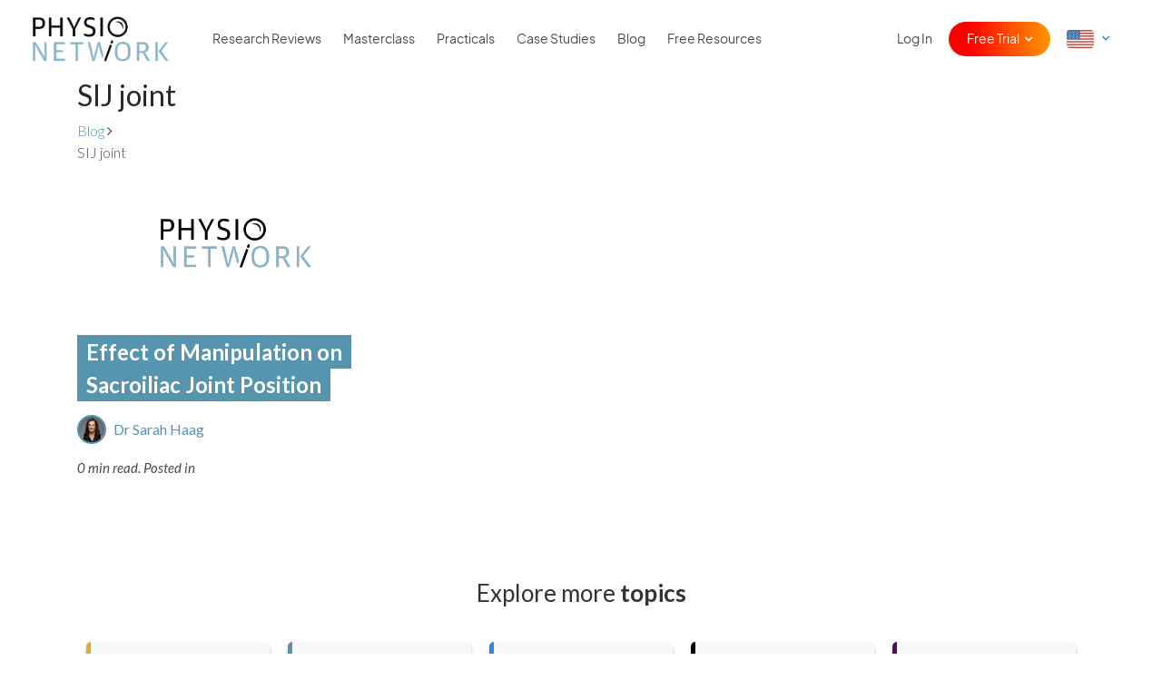

--- FILE ---
content_type: text/html; charset=UTF-8
request_url: https://www.physio-network.com/free-audio-tags/sij-joint/
body_size: 11990
content:
<!DOCTYPE html>
<html lang="en-US" xmlns:og="http://opengraphprotocol.org/schema/" xmlns:fb="http://www.facebook.com/2008/fbml" prefix="og: https://ogp.me/ns#" class="no-js no-svg">

<head>
    <meta charset="UTF-8">
    <meta name="viewport" content="width=device-width, initial-scale=1, maximum-scale=1, user-scalable=0">
    <meta name="ahrefs-site-verification" content="6da2f1a7cc235f0bc260da4b946a0e6916b4144760bf847ece046954bce3474b">
    <link rel="preload" href="https://www.physio-network.com/wp-content/themes/physio/theme-v2/assets/fonts/EudoxusSans-Light.woff2" as="font" type="font/woff2" crossorigin="anonymous" />
    <link rel="preload" href="https://www.physio-network.com/wp-content/themes/physio/theme-v2/assets/fonts/EudoxusSans-Regular.woff2" as="font" type="font/woff2" crossorigin="anonymous" />
    <link rel="preload" href="https://www.physio-network.com/wp-content/themes/physio/theme-v2/assets/fonts/EudoxusSans-Bold.woff2" as="font" type="font/woff2" crossorigin="anonymous" />

    <link rel="icon" type="image/x-icon" href="https://www.physio-network.com/wp-content/themes/physio/theme-v2/assets/img/favicon/favicon.ico" /><link rel="apple-touch-icon" sizes="180x180" href="https://cdn.shortpixel.ai/spai2/q_lossy+ret_img+to_webp/www.physio-network.com/wp-content/themes/physio/theme-v2/assets/img/favicon/apple-touch-icon.png" data-spai-egr="1"><link rel="icon" type="image/png" sizes="32x32" href="https://cdn.shortpixel.ai/spai2/q_lossy+ret_img+to_webp/www.physio-network.com/wp-content/themes/physio/theme-v2/assets/img/favicon/favicon-32x32.png" data-spai-egr="1"><link rel="icon" type="image/png" sizes="16x16" href="https://cdn.shortpixel.ai/spai2/q_lossy+ret_img+to_webp/www.physio-network.com/wp-content/themes/physio/theme-v2/assets/img/favicon/favicon-16x16.png" data-spai-egr="1"><link rel="manifest" href="https://www.physio-network.com/wp-content/themes/physio/theme-v2/assets/img/favicon/site.webmanifest">
<!-- Search Engine Optimization by Rank Math PRO - https://rankmath.com/ -->
<title>SIJ Joint &mdash; Physio Network</title>
<meta name="robots" content="follow, noindex"/>
<meta property="og:locale" content="en_US" />
<meta property="og:type" content="article" />
<meta property="og:title" content="SIJ Joint &mdash; Physio Network" />
<meta property="og:url" content="https://www.physio-network.com/free-audio-tags/sij-joint/" />
<meta property="og:site_name" content="Physio Network" />
<meta property="article:publisher" content="https://www.facebook.com/thephysionetwork" />
<meta property="og:image" content="https://www.physio-network.com/wp-content/uploads/2022/01/image_from_ios.png" />
<meta property="og:image:secure_url" content="https://www.physio-network.com/wp-content/uploads/2022/01/image_from_ios.png" />
<meta property="og:image:width" content="1200" />
<meta property="og:image:height" content="630" />
<meta property="og:image:alt" content="Light blue graphic featuring the text “Translating research into practice” and the Physio Network logo on the left, with a grid of nine professional headshots of physiotherapy experts on the right. This image promotes physiotherapy CPD courses, showcasing diverse instructors who help clinicians apply research-based techniques in continuing professional development programs." />
<meta property="og:image:type" content="image/png" />
<meta name="twitter:card" content="summary_large_image" />
<meta name="twitter:title" content="SIJ Joint &mdash; Physio Network" />
<meta name="twitter:site" content="@https://x.com/PhysioNetwork" />
<meta name="twitter:image" content="https://www.physio-network.com/wp-content/uploads/2022/01/image_from_ios.png" />
<meta name="twitter:label1" content="Free Audio" />
<meta name="twitter:data1" content="1" />
<script type="application/ld+json" class="rank-math-schema-pro">{"@context":"https://schema.org","@graph":[{"@type":"Place","@id":"https://www.physio-network.com/#place","geo":{"@type":"GeoCoordinates","latitude":"-23.08476281196271","longitude":" 150.68776525033013"},"hasMap":"https://www.google.com/maps/search/?api=1&amp;query=-23.08476281196271, 150.68776525033013","address":{"@type":"PostalAddress","streetAddress":"Preston Road","addressLocality":"Adelaide Park","addressRegion":"Queensland","postalCode":"262","addressCountry":"Australia"}},{"@type":"Organization","@id":"https://www.physio-network.com/#organization","name":"Physio Network","url":"https://www.physio-network.com","sameAs":["https://www.facebook.com/thephysionetwork","https://twitter.com/https://x.com/PhysioNetwork","https://www.instagram.com/physionetwork/","https://www.tiktok.com/@physionetwork","https://www.linkedin.com/company/physio-network/"],"email":"info@physio-network.com","address":{"@type":"PostalAddress","streetAddress":"Preston Road","addressLocality":"Adelaide Park","addressRegion":"Queensland","postalCode":"262","addressCountry":"Australia"},"contactPoint":[{"@type":"ContactPoint","telephone":"33621578167","contactType":"customer support"}],"description":"Physio Network is your trusted source for the latest in physiotherapy research and practice. We provide up-to-date articles, reviews, and insights from experts around the globe, tailored for physiotherapists who want to stay at the forefront of their field. Whether you're looking for evidence-based techniques, case studies, or continuing education opportunities, Physio Network helps you enhance your skills and deliver better patient outcomes. Our mission is to bridge the gap between research and practice, making advanced knowledge accessible and practical for everyday use.","legalName":"philiponeillfreelancer@gmail.com","location":{"@id":"https://www.physio-network.com/#place"}},{"@type":"WebSite","@id":"https://www.physio-network.com/#website","url":"https://www.physio-network.com","name":"Physio Network","alternateName":"Physiotherapy CPD Courses Online","publisher":{"@id":"https://www.physio-network.com/#organization"},"inLanguage":"en-US"},{"@type":"CollectionPage","@id":"https://www.physio-network.com/free-audio-tags/sij-joint/#webpage","url":"https://www.physio-network.com/free-audio-tags/sij-joint/","name":"SIJ Joint &mdash; Physio Network","isPartOf":{"@id":"https://www.physio-network.com/#website"},"inLanguage":"en-US"}]}</script>
<!-- /Rank Math WordPress SEO plugin -->

<link rel='dns-prefetch' href='//linkstorm.io' />
<link rel='dns-prefetch' href='//fonts.googleapis.com' />
<link rel="alternate" type="application/rss+xml" title="Physio Network &raquo; SIJ joint Tag Feed" href="https://www.physio-network.com/free-audio-tags/sij-joint/feed/" />
<style id='wp-img-auto-sizes-contain-inline-css' type='text/css'>
img:is([sizes=auto i],[sizes^="auto," i]){contain-intrinsic-size:3000px 1500px}
/*# sourceURL=wp-img-auto-sizes-contain-inline-css */
</style>
<style id='wp-emoji-styles-inline-css' type='text/css'>

	img.wp-smiley, img.emoji {
		display: inline !important;
		border: none !important;
		box-shadow: none !important;
		height: 1em !important;
		width: 1em !important;
		margin: 0 0.07em !important;
		vertical-align: -0.1em !important;
		background: none !important;
		padding: 0 !important;
	}
/*# sourceURL=wp-emoji-styles-inline-css */
</style>
<style id='wp-block-library-inline-css' type='text/css'>
:root{--wp-block-synced-color:#7a00df;--wp-block-synced-color--rgb:122,0,223;--wp-bound-block-color:var(--wp-block-synced-color);--wp-editor-canvas-background:#ddd;--wp-admin-theme-color:#007cba;--wp-admin-theme-color--rgb:0,124,186;--wp-admin-theme-color-darker-10:#006ba1;--wp-admin-theme-color-darker-10--rgb:0,107,160.5;--wp-admin-theme-color-darker-20:#005a87;--wp-admin-theme-color-darker-20--rgb:0,90,135;--wp-admin-border-width-focus:2px}@media (min-resolution:192dpi){:root{--wp-admin-border-width-focus:1.5px}}.wp-element-button{cursor:pointer}:root .has-very-light-gray-background-color{background-color:#eee}:root .has-very-dark-gray-background-color{background-color:#313131}:root .has-very-light-gray-color{color:#eee}:root .has-very-dark-gray-color{color:#313131}:root .has-vivid-green-cyan-to-vivid-cyan-blue-gradient-background{background:linear-gradient(135deg,#00d084,#0693e3)}:root .has-purple-crush-gradient-background{background:linear-gradient(135deg,#34e2e4,#4721fb 50%,#ab1dfe)}:root .has-hazy-dawn-gradient-background{background:linear-gradient(135deg,#faaca8,#dad0ec)}:root .has-subdued-olive-gradient-background{background:linear-gradient(135deg,#fafae1,#67a671)}:root .has-atomic-cream-gradient-background{background:linear-gradient(135deg,#fdd79a,#004a59)}:root .has-nightshade-gradient-background{background:linear-gradient(135deg,#330968,#31cdcf)}:root .has-midnight-gradient-background{background:linear-gradient(135deg,#020381,#2874fc)}:root{--wp--preset--font-size--normal:16px;--wp--preset--font-size--huge:42px}.has-regular-font-size{font-size:1em}.has-larger-font-size{font-size:2.625em}.has-normal-font-size{font-size:var(--wp--preset--font-size--normal)}.has-huge-font-size{font-size:var(--wp--preset--font-size--huge)}.has-text-align-center{text-align:center}.has-text-align-left{text-align:left}.has-text-align-right{text-align:right}.has-fit-text{white-space:nowrap!important}#end-resizable-editor-section{display:none}.aligncenter{clear:both}.items-justified-left{justify-content:flex-start}.items-justified-center{justify-content:center}.items-justified-right{justify-content:flex-end}.items-justified-space-between{justify-content:space-between}.screen-reader-text{border:0;clip-path:inset(50%);height:1px;margin:-1px;overflow:hidden;padding:0;position:absolute;width:1px;word-wrap:normal!important}.screen-reader-text:focus{background-color:#ddd;clip-path:none;color:#444;display:block;font-size:1em;height:auto;left:5px;line-height:normal;padding:15px 23px 14px;text-decoration:none;top:5px;width:auto;z-index:100000}html :where(.has-border-color){border-style:solid}html :where([style*=border-top-color]){border-top-style:solid}html :where([style*=border-right-color]){border-right-style:solid}html :where([style*=border-bottom-color]){border-bottom-style:solid}html :where([style*=border-left-color]){border-left-style:solid}html :where([style*=border-width]){border-style:solid}html :where([style*=border-top-width]){border-top-style:solid}html :where([style*=border-right-width]){border-right-style:solid}html :where([style*=border-bottom-width]){border-bottom-style:solid}html :where([style*=border-left-width]){border-left-style:solid}html :where(img[class*=wp-image-]){height:auto;max-width:100%}:where(figure){margin:0 0 1em}html :where(.is-position-sticky){--wp-admin--admin-bar--position-offset:var(--wp-admin--admin-bar--height,0px)}@media screen and (max-width:600px){html :where(.is-position-sticky){--wp-admin--admin-bar--position-offset:0px}}

/*# sourceURL=wp-block-library-inline-css */
</style><style id='global-styles-inline-css' type='text/css'>
:root{--wp--preset--aspect-ratio--square: 1;--wp--preset--aspect-ratio--4-3: 4/3;--wp--preset--aspect-ratio--3-4: 3/4;--wp--preset--aspect-ratio--3-2: 3/2;--wp--preset--aspect-ratio--2-3: 2/3;--wp--preset--aspect-ratio--16-9: 16/9;--wp--preset--aspect-ratio--9-16: 9/16;--wp--preset--color--black: #000000;--wp--preset--color--cyan-bluish-gray: #abb8c3;--wp--preset--color--white: #ffffff;--wp--preset--color--pale-pink: #f78da7;--wp--preset--color--vivid-red: #cf2e2e;--wp--preset--color--luminous-vivid-orange: #ff6900;--wp--preset--color--luminous-vivid-amber: #fcb900;--wp--preset--color--light-green-cyan: #7bdcb5;--wp--preset--color--vivid-green-cyan: #00d084;--wp--preset--color--pale-cyan-blue: #8ed1fc;--wp--preset--color--vivid-cyan-blue: #0693e3;--wp--preset--color--vivid-purple: #9b51e0;--wp--preset--gradient--vivid-cyan-blue-to-vivid-purple: linear-gradient(135deg,rgb(6,147,227) 0%,rgb(155,81,224) 100%);--wp--preset--gradient--light-green-cyan-to-vivid-green-cyan: linear-gradient(135deg,rgb(122,220,180) 0%,rgb(0,208,130) 100%);--wp--preset--gradient--luminous-vivid-amber-to-luminous-vivid-orange: linear-gradient(135deg,rgb(252,185,0) 0%,rgb(255,105,0) 100%);--wp--preset--gradient--luminous-vivid-orange-to-vivid-red: linear-gradient(135deg,rgb(255,105,0) 0%,rgb(207,46,46) 100%);--wp--preset--gradient--very-light-gray-to-cyan-bluish-gray: linear-gradient(135deg,rgb(238,238,238) 0%,rgb(169,184,195) 100%);--wp--preset--gradient--cool-to-warm-spectrum: linear-gradient(135deg,rgb(74,234,220) 0%,rgb(151,120,209) 20%,rgb(207,42,186) 40%,rgb(238,44,130) 60%,rgb(251,105,98) 80%,rgb(254,248,76) 100%);--wp--preset--gradient--blush-light-purple: linear-gradient(135deg,rgb(255,206,236) 0%,rgb(152,150,240) 100%);--wp--preset--gradient--blush-bordeaux: linear-gradient(135deg,rgb(254,205,165) 0%,rgb(254,45,45) 50%,rgb(107,0,62) 100%);--wp--preset--gradient--luminous-dusk: linear-gradient(135deg,rgb(255,203,112) 0%,rgb(199,81,192) 50%,rgb(65,88,208) 100%);--wp--preset--gradient--pale-ocean: linear-gradient(135deg,rgb(255,245,203) 0%,rgb(182,227,212) 50%,rgb(51,167,181) 100%);--wp--preset--gradient--electric-grass: linear-gradient(135deg,rgb(202,248,128) 0%,rgb(113,206,126) 100%);--wp--preset--gradient--midnight: linear-gradient(135deg,rgb(2,3,129) 0%,rgb(40,116,252) 100%);--wp--preset--font-size--small: 13px;--wp--preset--font-size--medium: 20px;--wp--preset--font-size--large: 36px;--wp--preset--font-size--x-large: 42px;--wp--preset--spacing--20: 0.44rem;--wp--preset--spacing--30: 0.67rem;--wp--preset--spacing--40: 1rem;--wp--preset--spacing--50: 1.5rem;--wp--preset--spacing--60: 2.25rem;--wp--preset--spacing--70: 3.38rem;--wp--preset--spacing--80: 5.06rem;--wp--preset--shadow--natural: 6px 6px 9px rgba(0, 0, 0, 0.2);--wp--preset--shadow--deep: 12px 12px 50px rgba(0, 0, 0, 0.4);--wp--preset--shadow--sharp: 6px 6px 0px rgba(0, 0, 0, 0.2);--wp--preset--shadow--outlined: 6px 6px 0px -3px rgb(255, 255, 255), 6px 6px rgb(0, 0, 0);--wp--preset--shadow--crisp: 6px 6px 0px rgb(0, 0, 0);}:where(.is-layout-flex){gap: 0.5em;}:where(.is-layout-grid){gap: 0.5em;}body .is-layout-flex{display: flex;}.is-layout-flex{flex-wrap: wrap;align-items: center;}.is-layout-flex > :is(*, div){margin: 0;}body .is-layout-grid{display: grid;}.is-layout-grid > :is(*, div){margin: 0;}:where(.wp-block-columns.is-layout-flex){gap: 2em;}:where(.wp-block-columns.is-layout-grid){gap: 2em;}:where(.wp-block-post-template.is-layout-flex){gap: 1.25em;}:where(.wp-block-post-template.is-layout-grid){gap: 1.25em;}.has-black-color{color: var(--wp--preset--color--black) !important;}.has-cyan-bluish-gray-color{color: var(--wp--preset--color--cyan-bluish-gray) !important;}.has-white-color{color: var(--wp--preset--color--white) !important;}.has-pale-pink-color{color: var(--wp--preset--color--pale-pink) !important;}.has-vivid-red-color{color: var(--wp--preset--color--vivid-red) !important;}.has-luminous-vivid-orange-color{color: var(--wp--preset--color--luminous-vivid-orange) !important;}.has-luminous-vivid-amber-color{color: var(--wp--preset--color--luminous-vivid-amber) !important;}.has-light-green-cyan-color{color: var(--wp--preset--color--light-green-cyan) !important;}.has-vivid-green-cyan-color{color: var(--wp--preset--color--vivid-green-cyan) !important;}.has-pale-cyan-blue-color{color: var(--wp--preset--color--pale-cyan-blue) !important;}.has-vivid-cyan-blue-color{color: var(--wp--preset--color--vivid-cyan-blue) !important;}.has-vivid-purple-color{color: var(--wp--preset--color--vivid-purple) !important;}.has-black-background-color{background-color: var(--wp--preset--color--black) !important;}.has-cyan-bluish-gray-background-color{background-color: var(--wp--preset--color--cyan-bluish-gray) !important;}.has-white-background-color{background-color: var(--wp--preset--color--white) !important;}.has-pale-pink-background-color{background-color: var(--wp--preset--color--pale-pink) !important;}.has-vivid-red-background-color{background-color: var(--wp--preset--color--vivid-red) !important;}.has-luminous-vivid-orange-background-color{background-color: var(--wp--preset--color--luminous-vivid-orange) !important;}.has-luminous-vivid-amber-background-color{background-color: var(--wp--preset--color--luminous-vivid-amber) !important;}.has-light-green-cyan-background-color{background-color: var(--wp--preset--color--light-green-cyan) !important;}.has-vivid-green-cyan-background-color{background-color: var(--wp--preset--color--vivid-green-cyan) !important;}.has-pale-cyan-blue-background-color{background-color: var(--wp--preset--color--pale-cyan-blue) !important;}.has-vivid-cyan-blue-background-color{background-color: var(--wp--preset--color--vivid-cyan-blue) !important;}.has-vivid-purple-background-color{background-color: var(--wp--preset--color--vivid-purple) !important;}.has-black-border-color{border-color: var(--wp--preset--color--black) !important;}.has-cyan-bluish-gray-border-color{border-color: var(--wp--preset--color--cyan-bluish-gray) !important;}.has-white-border-color{border-color: var(--wp--preset--color--white) !important;}.has-pale-pink-border-color{border-color: var(--wp--preset--color--pale-pink) !important;}.has-vivid-red-border-color{border-color: var(--wp--preset--color--vivid-red) !important;}.has-luminous-vivid-orange-border-color{border-color: var(--wp--preset--color--luminous-vivid-orange) !important;}.has-luminous-vivid-amber-border-color{border-color: var(--wp--preset--color--luminous-vivid-amber) !important;}.has-light-green-cyan-border-color{border-color: var(--wp--preset--color--light-green-cyan) !important;}.has-vivid-green-cyan-border-color{border-color: var(--wp--preset--color--vivid-green-cyan) !important;}.has-pale-cyan-blue-border-color{border-color: var(--wp--preset--color--pale-cyan-blue) !important;}.has-vivid-cyan-blue-border-color{border-color: var(--wp--preset--color--vivid-cyan-blue) !important;}.has-vivid-purple-border-color{border-color: var(--wp--preset--color--vivid-purple) !important;}.has-vivid-cyan-blue-to-vivid-purple-gradient-background{background: var(--wp--preset--gradient--vivid-cyan-blue-to-vivid-purple) !important;}.has-light-green-cyan-to-vivid-green-cyan-gradient-background{background: var(--wp--preset--gradient--light-green-cyan-to-vivid-green-cyan) !important;}.has-luminous-vivid-amber-to-luminous-vivid-orange-gradient-background{background: var(--wp--preset--gradient--luminous-vivid-amber-to-luminous-vivid-orange) !important;}.has-luminous-vivid-orange-to-vivid-red-gradient-background{background: var(--wp--preset--gradient--luminous-vivid-orange-to-vivid-red) !important;}.has-very-light-gray-to-cyan-bluish-gray-gradient-background{background: var(--wp--preset--gradient--very-light-gray-to-cyan-bluish-gray) !important;}.has-cool-to-warm-spectrum-gradient-background{background: var(--wp--preset--gradient--cool-to-warm-spectrum) !important;}.has-blush-light-purple-gradient-background{background: var(--wp--preset--gradient--blush-light-purple) !important;}.has-blush-bordeaux-gradient-background{background: var(--wp--preset--gradient--blush-bordeaux) !important;}.has-luminous-dusk-gradient-background{background: var(--wp--preset--gradient--luminous-dusk) !important;}.has-pale-ocean-gradient-background{background: var(--wp--preset--gradient--pale-ocean) !important;}.has-electric-grass-gradient-background{background: var(--wp--preset--gradient--electric-grass) !important;}.has-midnight-gradient-background{background: var(--wp--preset--gradient--midnight) !important;}.has-small-font-size{font-size: var(--wp--preset--font-size--small) !important;}.has-medium-font-size{font-size: var(--wp--preset--font-size--medium) !important;}.has-large-font-size{font-size: var(--wp--preset--font-size--large) !important;}.has-x-large-font-size{font-size: var(--wp--preset--font-size--x-large) !important;}
/*# sourceURL=global-styles-inline-css */
</style>

<style id='classic-theme-styles-inline-css' type='text/css'>
/*! This file is auto-generated */
.wp-block-button__link{color:#fff;background-color:#32373c;border-radius:9999px;box-shadow:none;text-decoration:none;padding:calc(.667em + 2px) calc(1.333em + 2px);font-size:1.125em}.wp-block-file__button{background:#32373c;color:#fff;text-decoration:none}
/*# sourceURL=/wp-includes/css/classic-themes.min.css */
</style>
<link rel='stylesheet' id='contact-form-7-css' href='https://www.physio-network.com/wp-content/plugins/contact-form-7/includes/css/styles.css?ver=6.1.4' type='text/css' media='all' />
<link rel='stylesheet' id='google-font-css' href='//fonts.googleapis.com/css?family=Lato%3A300%2C300i%2C700%2C700i%2C400%2C400i%7CKalam%3A300%2C700&#038;ver=88c12b4a07e3b2789b98cecf28fdde83' type='text/css' media='all' />
<link rel='stylesheet' id='bootstrap-style-css' href='https://www.physio-network.com/wp-content/themes/physio/assets/css/bootstrap.min.css?ver=88c12b4a07e3b2789b98cecf28fdde83' type='text/css' media='all' />
<link rel='stylesheet' id='fontawesome-style-css' href='https://www.physio-network.com/wp-content/themes/physio/assets/css/font-awesome.min.css?ver=88c12b4a07e3b2789b98cecf28fdde83' type='text/css' media='all' />
<link rel='stylesheet' id='select2-style-css' href='https://www.physio-network.com/wp-content/themes/physio/assets/css/select2.min.css?ver=88c12b4a07e3b2789b98cecf28fdde83' type='text/css' media='all' />
<link rel='stylesheet' id='rateyo-style-css' href='https://www.physio-network.com/wp-content/themes/physio/assets/css/jquery.rateyo.min.css?ver=88c12b4a07e3b2789b98cecf28fdde83' type='text/css' media='all' />
<link rel='stylesheet' id='magnific-style-css' href='https://www.physio-network.com/wp-content/themes/physio/assets/css/magnific-popup.css?ver=88c12b4a07e3b2789b98cecf28fdde83' type='text/css' media='all' />
<link rel='stylesheet' id='tooltip-style-css' href='https://www.physio-network.com/wp-content/themes/physio/assets/css/tooltipster.bundle.min.css?ver=88c12b4a07e3b2789b98cecf28fdde83' type='text/css' media='all' />
<link rel='stylesheet' id='physio-network-style-css' href='https://www.physio-network.com/wp-content/themes/physio/style.css?ver=1768726096' type='text/css' media='all' />
<script type="text/javascript" src="https://www.physio-network.com/wp-includes/js/jquery/jquery.min.js?ver=3.7.1" id="jquery-core-js"></script>
<script type="text/javascript" src="https://www.physio-network.com/wp-includes/js/jquery/jquery-migrate.min.js?ver=3.4.1" id="jquery-migrate-js"></script>
<link rel="https://api.w.org/" href="https://www.physio-network.com/wp-json/" /><link rel="EditURI" type="application/rsd+xml" title="RSD" href="https://www.physio-network.com/xmlrpc.php?rsd" />

<script src="https://www.physio-network.com/wp-content/themes/physio/theme-v2/assets/js/alpine.min.js" defer></script><style type="text/css">.recentcomments a{display:inline !important;padding:0 !important;margin:0 !important;}</style>		<style type="text/css" id="wp-custom-css">
			p.aligncenter,p.aligncentre,i.aligncenter,i.aligncentre{
     text-align: center;
}
 p.alignleft,i.alignleft{
     text-align: center;
}
 img.aligncenter,img.aligncentre,img.alignleft{
     max-width: 500px;
     margin: 10px 0px;
     width: 100%;
}
 .video-container {
     position: relative;
     padding-bottom: 56.25%;
     padding-top: 30px;
     height: 0;
     overflow: hidden;
     margin-bottom: 20px;
}
 .video-container iframe, .video-container object, .video-container embed {
     position: absolute;
     top: 0;
     left: 0;
     width: 100%;
     height: 100%;
}
 .single-post table tr td {
     border: 1px solid #e4e4e4;
     padding: 10px;
     white-space: pre-wrap;
    /* css-3 */
     white-space: -moz-pre-wrap;
    /* Mozilla, since 1999 */
     white-space: -pre-wrap;
    /* Opera 4-6 */
     white-space: -o-pre-wrap;
    /* Opera 7 */
     word-wrap: break-word;
    /* Internet Explorer 5.5+ */
}
 .single-post table tr th {
     padding: 10px;
     background-color: #91cade;
     border: 1px solid #e4e4e4;
     color: white;
     font-weight: 400;
     white-space: pre-wrap;
    /* css-3 */
     white-space: -moz-pre-wrap;
    /* Mozilla, since 1999 */
     white-space: -pre-wrap;
    /* Opera 4-6 */
     white-space: -o-pre-wrap;
    /* Opera 7 */
     word-wrap: break-word;
    /* Internet Explorer 5.5+ */
}
 .single-post table {
     margin-bottom: 20px;
     display: block;
     overflow-x: auto;
     white-space: nowrap;
}
 		</style>
		
    
        
        <!-- Google Tag Manager -->
        <script>
            (function(w, d, s, l, i) {
                w[l] = w[l] || [];
                w[l].push({
                    'gtm.start': new Date().getTime(),
                    event: 'gtm.js'
                });
                var f = d.getElementsByTagName(s)[0],
                    j = d.createElement(s),
                    dl = l != 'dataLayer' ? '&l=' + l : '';
                j.async = true;
                j.src =
                    'https://www.googletagmanager.com/gtm.js?id=' + i + dl;
                f.parentNode.insertBefore(j, f);
            })(window, document, 'script', 'dataLayer', 'GTM-PS77SWX');
        </script>
        <!-- End Google Tag Manager -->

        
        
    
    
    <script type="text/javascript" async src="https://static.klaviyo.com/onsite/js/klaviyo.js?company_id=TVa3AR"></script>
<link href="https://cdn.shortpixel.ai" rel="preconnect" crossorigin></head>

<body data-rsssl=1 class="archive tax-free_audio_tags term-sij-joint term-1062 wp-embed-responsive wp-theme-physio has--not-active-account user-not-logged-in">

    <!-- Google Tag Manager (noscript) -->
    <noscript><iframe src="https://www.googletagmanager.com/ns.html?id=GTM-PS77SWX" height="0" width="0" style="display:none;visibility:hidden"></iframe></noscript>
    <!-- End Google Tag Manager (noscript) -->


    
    
    <header id="header-mobile-menu" class="slideout-menu slideout-menu-right">
        <ul id="menu-main-menu" class="menu-nav"><li id="menu-item-93054" class="show-inactive menu-item menu-item-type-post_type menu-item-object-page menu-item-93054"><a href="https://www.physio-network.com/research-reviews/">Research Reviews</a></li>
<li id="menu-item-10431" class="menu-item menu-item-type-post_type menu-item-object-page menu-item-10431"><a href="https://www.physio-network.com/join-masterclass/">Masterclass</a></li>
<li id="menu-item-90042" class="menu-item menu-item-type-post_type menu-item-object-page menu-item-90042"><a href="https://www.physio-network.com/practicals/">Practicals</a></li>
<li id="menu-item-93815" class="menu-item menu-item-type-post_type menu-item-object-page menu-item-93815"><a href="https://www.physio-network.com/case-studies/">Case Studies</a></li>
<li id="menu-item-68" class="menu-item menu-item-type-post_type menu-item-object-page current_page_parent menu-item-68"><a href="https://www.physio-network.com/blog/">Blog</a></li>
<li id="menu-item-1249" class="menu-item menu-item-type-post_type menu-item-object-page menu-item-1249"><a href="https://www.physio-network.com/free-resources/">Free Resources</a></li>
<li class="menu-item menu-item-custom menu-item-signin"><a href="https://www.physio-network.com/login/">Log In</a></li><li class="menu-item menu-item-custom menu-item-has-children menu-item-signup">
					<a href="javascript:">Free Trial</a>
					<ul class="sub-menu">
						<li class="menu-item">
							<a href="https://www.physio-network.com/research-reviews/"><i class="fa fa-angle-right"></i> Research Reviews</a>
						</li>
						<li class="menu-item">
							<a href="https://www.physio-network.com/join-masterclass/"><i class="fa fa-angle-right"></i> Masterclass</a>
						</li>
                        <li class="menu-item">
							<a href="https://www.physio-network.com/practicals/"><i class="fa fa-angle-right"></i> Practicals</a>
						</li>
                        <li class="menu-item">
							<a href="https://www.physio-network.com/case-studies/"><i class="fa fa-angle-right"></i> Case Studies</a>
						</li>
					</ul>
					</li><li class="menu-item menu-item-has-children menu-lang-country dd-icon"><a href="javascript:"><img src="[data-uri]" data-spai="1" class="us-flag"></a><ul class="sub-menu">
					<li class="menu-item">
						<a href="https://www.physio-network.com/es"><i class="fa fa-angle-right"></i> <img src="[data-uri]" data-spai="1" class="es-flag"></a>
					</li>
					<li class="menu-item">
						<a href="https://www.physio-network.com/fr"><i class="fa fa-angle-right"></i> <img src="[data-uri]" data-spai="1" class="fr-flag"></a>
					</li>
                    <li class="menu-item">
						<a href="https://www.physio-network.com/it"><i class="fa fa-angle-right"></i> <img src="[data-uri]" data-spai="1" class="it-flag"></a>
					</li>
                    <li class="menu-item">
						<a href="https://www.physio-network.com/pt"><i class="fa fa-angle-right"></i> <img src="[data-uri]" data-spai="1" class="pt-flag"></a>
					</li>
				</ul>
			</li></ul>    </header>

    <div id="main-panel">
                

        
                
        
        
        <header id="new-header">
            <div class="container">
                <div class="row align-items-center">
                    <div class="col-6 col-lg-2 custom-col">
                        <a href="https://www.physio-network.com" class="logo"><img src="https://cdn.shortpixel.ai/spai2/q_lossy+ret_img+to_webp/www.physio-network.com/wp-content/themes/physio/assets/images/tinified/pn_logo.png" data-spai-egr="1" alt="Physio Network Logo" data-spai-eager="true"></a>
                    </div>
                    <div class="col-6 col-lg-10">
                        <div class="header-nav">
                            <ul id="menu-main-menu-1" class="menu-nav"><li class="show-inactive menu-item menu-item-type-post_type menu-item-object-page menu-item-93054"><a href="https://www.physio-network.com/research-reviews/">Research Reviews</a></li>
<li class="menu-item menu-item-type-post_type menu-item-object-page menu-item-10431"><a href="https://www.physio-network.com/join-masterclass/">Masterclass</a></li>
<li class="menu-item menu-item-type-post_type menu-item-object-page menu-item-90042"><a href="https://www.physio-network.com/practicals/">Practicals</a></li>
<li class="menu-item menu-item-type-post_type menu-item-object-page menu-item-93815"><a href="https://www.physio-network.com/case-studies/">Case Studies</a></li>
<li class="menu-item menu-item-type-post_type menu-item-object-page current_page_parent menu-item-68"><a href="https://www.physio-network.com/blog/">Blog</a></li>
<li class="menu-item menu-item-type-post_type menu-item-object-page menu-item-1249"><a href="https://www.physio-network.com/free-resources/">Free Resources</a></li>
<li class="menu-item menu-item-custom menu-item-signin"><a href="https://www.physio-network.com/login/">Log In</a></li><li class="menu-item menu-item-custom menu-item-has-children menu-item-signup">
					<a href="javascript:">Free Trial</a>
					<ul class="sub-menu">
						<li class="menu-item">
							<a href="https://www.physio-network.com/research-reviews/"><i class="fa fa-angle-right"></i> Research Reviews</a>
						</li>
						<li class="menu-item">
							<a href="https://www.physio-network.com/join-masterclass/"><i class="fa fa-angle-right"></i> Masterclass</a>
						</li>
                        <li class="menu-item">
							<a href="https://www.physio-network.com/practicals/"><i class="fa fa-angle-right"></i> Practicals</a>
						</li>
                        <li class="menu-item">
							<a href="https://www.physio-network.com/case-studies/"><i class="fa fa-angle-right"></i> Case Studies</a>
						</li>
					</ul>
					</li><li class="menu-item menu-item-has-children menu-lang-country dd-icon"><a href="javascript:"><img src="[data-uri]" data-spai="1" class="us-flag"></a><ul class="sub-menu">
					<li class="menu-item">
						<a href="https://www.physio-network.com/es"><i class="fa fa-angle-right"></i> <img src="[data-uri]" data-spai="1" class="es-flag"></a>
					</li>
					<li class="menu-item">
						<a href="https://www.physio-network.com/fr"><i class="fa fa-angle-right"></i> <img src="[data-uri]" data-spai="1" class="fr-flag"></a>
					</li>
                    <li class="menu-item">
						<a href="https://www.physio-network.com/it"><i class="fa fa-angle-right"></i> <img src="[data-uri]" data-spai="1" class="it-flag"></a>
					</li>
                    <li class="menu-item">
						<a href="https://www.physio-network.com/pt"><i class="fa fa-angle-right"></i> <img src="[data-uri]" data-spai="1" class="pt-flag"></a>
					</li>
				</ul>
			</li></ul>                        </div>
                        <a href="#" class="menu-toggle-button"><i class="fa fa-bars"></i></a>
                                            </div>
                </div>
            </div>
        </header>
<div class="main-content">

    <section class="top-hero-banner">

        <div class="container">

            <div class="row align-items-center">

                <div class="col-12 col-sm-7 col-md-8 mb-3 mb-sm-0">

                    <h1>SIJ joint</h1>

                    
                </div>

                            </div>

        </div>

    </section>

    <section class="beadcrumb-nav">

        <div class="container">

            <ul class="list-unstyled mb-0">
                <li><a href="https://www.physio-network.com/blog/">Blog</a> <i class="fa fa-angle-right"></i></li>
                <li><span>SIJ joint</span></li>
            </ul>

        </div>

    </section>

    <section class="posts-listing">

        <div class="container">

            <div class="js-posts-container">

                                    <div class="row js-posts-list">

                                                    <div class="col-12 col-sm-6 col-lg-4 mb-5">
                                <div class="single-post-box">
	
	<div class="featured-img">
		<a href="https://www.physio-network.com/free-audio/effect-of-manipulation-on-sacroiliac-joint-position/" style="background-image: url(https://cdn.shortpixel.ai/spai2/w_1920+q_lossy+ret_img+to_webp/www.physio-network.com/wp-content/themes/physio/assets/images/audio-placeholder-new.png)"></a>
	</div>
	
	<div class="post-details">
		<h3 class="post-title">
			<a href="https://www.physio-network.com/free-audio/effect-of-manipulation-on-sacroiliac-joint-position/">Effect of Manipulation on Sacroiliac Joint Position</a>
		</h3>

		<div class="author-info">
			<div class="avatar" style="background-image: url(https://cdn.shortpixel.ai/spai2/w_1920+q_lossy+ret_img+to_webp/www.physio-network.com/wp-content/profile-pics/Screenshot-2018-10-19-at-20.44.32.png)"></div>
			<a href="https://www.physio-network.com/author/drsarahhaag/?type=all" class="author-name">Dr Sarah Haag</a>
		</div>

		<div class="meta">
			<span class="time">0 min read.</span>
			<span class="cats">Posted in </span>
		</div>

	</div>

</div>
                            </div>
                                            </div>

                    <div class="row">
                        <div class="col-12 text-center">
                            <div class="js-load-more via-ajax mt-0 mb-4"></div>
                        </div>
                    </div>
                
            </div>

        </div>

    </section>

    <section class="explore-blog-topics">

	<div class="container">
		<div class="row justify-content-center">
			<div class="col-12">

				<h2>Explore more <strong>topics</strong></h2>


				<ul class="topics-list">

					
						
						<li class="topic">
							<a href="https://www.physio-network.com/category/foot-ankle/" style="border-left-color: #DEAE33;">
								<span>Ankle/foot</span>
								<i class="fa fa-angle-right"></i>
							</a>
						</li>
					
						
						<li class="topic">
							<a href="https://www.physio-network.com/category/lower-leg/" style="border-left-color: #5695AF;">
								<span>Lower leg</span>
								<i class="fa fa-angle-right"></i>
							</a>
						</li>
					
						
						<li class="topic">
							<a href="https://www.physio-network.com/category/knee/" style="border-left-color: #3186DC;">
								<span>Knee</span>
								<i class="fa fa-angle-right"></i>
							</a>
						</li>
					
						
						<li class="topic">
							<a href="https://www.physio-network.com/category/thigh/" style="border-left-color: #000000;">
								<span>Thigh</span>
								<i class="fa fa-angle-right"></i>
							</a>
						</li>
					
						
						<li class="topic">
							<a href="https://www.physio-network.com/category/hip-groin/" style="border-left-color: #50105A;">
								<span>Hip/groin</span>
								<i class="fa fa-angle-right"></i>
							</a>
						</li>
					
						
						<li class="topic">
							<a href="https://www.physio-network.com/category/pelvis-sij/" style="border-left-color: #8836A5;">
								<span>Pelvis/SIJ</span>
								<i class="fa fa-angle-right"></i>
							</a>
						</li>
					
						
						<li class="topic">
							<a href="https://www.physio-network.com/category/low-back/" style="border-left-color: #E2574E;">
								<span>Low back</span>
								<i class="fa fa-angle-right"></i>
							</a>
						</li>
					
						
						<li class="topic">
							<a href="https://www.physio-network.com/category/thoracic/" style="border-left-color: #65D986;">
								<span>Thoracic</span>
								<i class="fa fa-angle-right"></i>
							</a>
						</li>
					
						
						<li class="topic">
							<a href="https://www.physio-network.com/category/neck/" style="border-left-color: #C1B334;">
								<span>Neck</span>
								<i class="fa fa-angle-right"></i>
							</a>
						</li>
					
						
						<li class="topic">
							<a href="https://www.physio-network.com/category/head/" style="border-left-color: #336714;">
								<span>Head</span>
								<i class="fa fa-angle-right"></i>
							</a>
						</li>
					
						
						<li class="topic">
							<a href="https://www.physio-network.com/category/wrist-hand/" style="border-left-color: #D191EF;">
								<span>Wrist/hand</span>
								<i class="fa fa-angle-right"></i>
							</a>
						</li>
					
						
						<li class="topic">
							<a href="https://www.physio-network.com/category/elbow/" style="border-left-color: #22BAF9;">
								<span>Elbow</span>
								<i class="fa fa-angle-right"></i>
							</a>
						</li>
					
						
						<li class="topic">
							<a href="https://www.physio-network.com/category/shoulder/" style="border-left-color: #640505;">
								<span>Shoulder</span>
								<i class="fa fa-angle-right"></i>
							</a>
						</li>
					
						
						<li class="topic">
							<a href="https://www.physio-network.com/category/other/" style="border-left-color: #cbacfd;">
								<span>Other</span>
								<i class="fa fa-angle-right"></i>
							</a>
						</li>
					
													<li class="spacer"></li>
						
						<li class="topic">
							<a href="https://www.physio-network.com/category/pain/" style="border-left-color: #F9EC7B;">
								<span>Pain</span>
								<i class="fa fa-angle-right"></i>
							</a>
						</li>
					
						
						<li class="topic">
							<a href="https://www.physio-network.com/category/tendon/" style="border-left-color: #C8C8C8;">
								<span>Tendons</span>
								<i class="fa fa-angle-right"></i>
							</a>
						</li>
					
						
						<li class="topic">
							<a href="https://www.physio-network.com/category/exercise-prescription/" style="border-left-color: #FF9800;">
								<span>Exercise Prescription</span>
								<i class="fa fa-angle-right"></i>
							</a>
						</li>
					
						
						<li class="topic">
							<a href="https://www.physio-network.com/category/running/" style="border-left-color: #15B8AE;">
								<span>Running</span>
								<i class="fa fa-angle-right"></i>
							</a>
						</li>
					
				</ul>

			</div>
		</div>
	</div>

</section>

</div>
</div> <!-- #main-panel -->

<footer id="footer">

    
                        <div class="top-footer">
                <div class="container">
                    <div class="row">
                        <div class="col-12 col-md-3">
                            <div class="blog-posts text-center">
                                                                    <h2 class="footer-widget-title">From the blog...</h2>
                                                                            <ul>
                                                                                            <li><i class="fa fa-book" aria-hidden="true"></i> <a href="https://www.physio-network.com/blog/post-prostatectomy-incontinence/">Optimising Physio Care for Post-Prostatectomy In...</a></li>
                                                                                            <li><i class="fa fa-book" aria-hidden="true"></i> <a href="https://www.physio-network.com/blog/hamstring-t-junction-injuries/">Physio Considerations for Hamstring T-Junction I...</a></li>
                                                                                            <li><i class="fa fa-book" aria-hidden="true"></i> <a href="https://www.physio-network.com/blog/concussion-symptoms-persist-manage/">Why Concussion Symptoms Persist &#038; How to Ma...</a></li>
                                                                                    </ul>
                                        <a class="btn btn-primary lighter" href="https://www.physio-network.com/blog/">more</a>
                                                                                                </div>
                        </div>
                        <div class="col-12 col-md-3">
                            <div class="subscription-form text-center">
                                <h2 class="footer-widget-title">Subscribe...</h2>
                                <p>Get exclusive learning material for free.</p>


                                <form class="ajax-form" action="https://www.physio-network.com/wp-admin/admin-ajax.php?action=physio_subscribe_to_klaviyo" method="post">
                                    <input type="hidden" name="action" value="physio_subscribe_to_klaviyo">
                                    <div class="field-group">
                                        <div class="input-group">
                                            <input class="form-control required email" type="text" name="email" placeholder="Email address..." />
                                            <div class="input-group-append"><button type="button" class="btn btn-black f-btn-recaptcha" name="subscribe" type="submit">JOIN</button></div>
                                        </div>
                                    </div>
                                    <p class="mc-notice-text">By subscribing to our newsletter you agree to the <a href="https://www.physio-network.com/terms-and-conditions/" target="_blank">Terms & Conditions</a> and <a href="https://www.physio-network.com/privacy-policy/" target="_blank">Privacy Policy</a>. You also agree to receive marketing-related emails which you can unsubscribe from at any time.</p>
                                </form>

                            </div>
                        </div>
                        <div class="col-12 col-md-3">
                            <div class="contact text-center">
                                <h2 class="footer-widget-title">Contact...</h2>
                                <p>Physio Network,<br>
                                    262 Preston Road,<br>
                                    Adelaide Park,<br>
                                    4703,<br>
                                    QLD, Australia
                                </p>
                                <a class="btn btn-primary lighter" href="https://www.physio-network.com/contact/">Get In Touch</a>
                            </div>
                        </div>
                    </div>
                </div>
            </div>
                <div class="bottom-footer">
        <div class="footer-nav">
            <ul id="menu-footer-menu" class="menu-nav"><li id="menu-item-102" class="menu-item menu-item-type-post_type menu-item-object-page menu-item-102"><a href="https://www.physio-network.com/terms-and-conditions/">Terms and Conditions of Use</a></li>
<li id="menu-item-103" class="menu-item menu-item-type-post_type menu-item-object-page menu-item-103"><a href="https://www.physio-network.com/privacy-policy/">Privacy Policy</a></li>
<li id="menu-item-10430" class="menu-item menu-item-type-post_type menu-item-object-page menu-item-10430"><a href="https://www.physio-network.com/faqs/">FAQs</a></li>
<li id="menu-item-104" class="menu-item menu-item-type-post_type menu-item-object-page menu-item-104"><a href="https://www.physio-network.com/contact/">Contact</a></li>
</ul>        </div>
        <div class="copyright">
            <p>© 2026 Physio Network | Australian Business Number: 33621578167</p>
        </div>
        <div class="social">
                            <a href="https://www.facebook.com/thephysionetwork/" target="_blank"><i class="fa fa-facebook-official" aria-hidden="true"></i></a>&nbsp;&nbsp;
                <a href="https://www.instagram.com/physionetwork/" target="_blank"><i class="fa fa-instagram" aria-hidden="true"></i></a>&nbsp;&nbsp;
                <a href="https://twitter.com/PhysioNetwork" target="_blank"><i class="fa fa-twitter" aria-hidden="true"></i></a>&nbsp;&nbsp;
                    </div>
    </div>

            <script>
            window.dataLayer = window.dataLayer || [];

            function gtag() {
                dataLayer.push(arguments);
            }
            gtag("consent", "default", {
                ad_storage: "denied",
                ad_user_data: "denied",
                ad_personalization: "denied",
                analytics_storage: "denied",
                functionality_storage: "denied",
                personalization_storage: "denied",
                security_storage: "granted",
                wait_for_update: 2000,
            });
            gtag("set", "ads_data_redaction", true);
            gtag("set", "url_passthrough", true);
        </script>
        <!-- Start cookieyes banner -->
        <script id="cookieyes" type="text/javascript" src="https://cdn-cookieyes.com/client_data/03fe157f74415581103535f3/script.js"></script>
        <!-- End cookieyes banner -->
    
</footer>





    <!-- <script src="https://challenges.cloudflare.com/turnstile/v0/api.js?render=explicit"></script> -->
    <script src="https://www.google.com/recaptcha/api.js?onload=onPageLoad&render=explicit" async defer></script>

<script type="speculationrules">
{"prefetch":[{"source":"document","where":{"and":[{"href_matches":"/*"},{"not":{"href_matches":["/wp-*.php","/wp-admin/*","/wp-content/uploads/*","/wp-content/*","/wp-content/plugins/*","/wp-content/themes/physio/*","/*\\?(.+)"]}},{"not":{"selector_matches":"a[rel~=\"nofollow\"]"}},{"not":{"selector_matches":".no-prefetch, .no-prefetch a"}}]},"eagerness":"conservative"}]}
</script>
<script type="text/javascript" src="https://linkstorm.io/linkstorm_site_linker.js?websiteId=4842&amp;projectId=3178&amp;ver=1.0.3" id="linkstorm-site-linker-js"></script>
<script type="text/javascript" src="https://www.physio-network.com/wp-includes/js/dist/hooks.min.js?ver=dd5603f07f9220ed27f1" id="wp-hooks-js"></script>
<script type="text/javascript" src="https://www.physio-network.com/wp-includes/js/dist/i18n.min.js?ver=c26c3dc7bed366793375" id="wp-i18n-js"></script>
<script type="text/javascript" id="wp-i18n-js-after">
/* <![CDATA[ */
wp.i18n.setLocaleData( { 'text direction\u0004ltr': [ 'ltr' ] } );
//# sourceURL=wp-i18n-js-after
/* ]]> */
</script>
<script type="text/javascript" src="https://www.physio-network.com/wp-content/plugins/contact-form-7/includes/swv/js/index.js?ver=6.1.4" id="swv-js"></script>
<script type="text/javascript" id="contact-form-7-js-before">
/* <![CDATA[ */
var wpcf7 = {
    "api": {
        "root": "https:\/\/www.physio-network.com\/wp-json\/",
        "namespace": "contact-form-7\/v1"
    }
};
//# sourceURL=contact-form-7-js-before
/* ]]> */
</script>
<script type="text/javascript" src="https://www.physio-network.com/wp-content/plugins/contact-form-7/includes/js/index.js?ver=6.1.4" id="contact-form-7-js"></script>
<script type="text/javascript" src="https://www.physio-network.com/wp-content/themes/physio/assets/js/slideout.min.js?ver=88c12b4a07e3b2789b98cecf28fdde83" id="slideout-script-js"></script>
<script type="text/javascript" src="https://www.physio-network.com/wp-content/themes/physio/assets/js/select2.min.js?ver=88c12b4a07e3b2789b98cecf28fdde83" id="select2-script-js"></script>
<script type="text/javascript" src="https://www.physio-network.com/wp-content/themes/physio/assets/js/jquery.magnific-popup.min.js?ver=88c12b4a07e3b2789b98cecf28fdde83" id="magnific-script-js"></script>
<script type="text/javascript" src="https://www.physio-network.com/wp-content/themes/physio/assets/js/tooltipster.bundle.min.js?ver=88c12b4a07e3b2789b98cecf28fdde83" id="tooltip-script-js"></script>
<script type="text/javascript" src="https://www.physio-network.com/wp-content/themes/physio/assets/js/jquery.rateyo.min.js?ver=88c12b4a07e3b2789b98cecf28fdde83" id="rateyo-script-js"></script>
<script type="text/javascript" src="https://www.physio-network.com/wp-includes/js/jquery/jquery.form.min.js?ver=4.3.0" id="jquery-form-js"></script>
<script type="text/javascript" id="physio-script-js-extra">
/* <![CDATA[ */
var PNO = {"ajaxurl":"https://www.physio-network.com/wp-admin/admin-ajax.php","processing":"Processing...","write_comment_placeholder":"Write a comment...","site_id":"1","captcha_sitekey":"6LcI_nkUAAAAABFnafGI3nGEQmaODeFnQWAhwsvs","feedback_placeholder":{"library":"Thank you for rating this issue! Please let us know how we can improve for next time.","review":"Thank you for rating this research review! Please let us know how it could have been been better."}};
//# sourceURL=physio-script-js-extra
/* ]]> */
</script>
<script type="text/javascript" src="https://www.physio-network.com/wp-content/themes/physio/assets/js/script.js?ver=1768726096" id="physio-script-js"></script>
<script type="text/javascript" id="spai-scripts-js-extra">
/* <![CDATA[ */
var spai_settings = {"api_domain":"cdn.shortpixel.ai","api_url":"https://cdn.shortpixel.ai/spai2/w_%WIDTH%+q_lossy+ret_img","api_short_url":"https://cdn.shortpixel.ai/spai2/ret_img","method":"src","crop":"","size_breakpoints":{"on":false,"base":50,"rate":10},"lqip":"","lazy_threshold":"500","hover_handling":"","native_lazy":"","serve_svg":"1","debug":"","site_url":"https://www.physio-network.com","plugin_url":"https://www.physio-network.com/wp-content/plugins/shortpixel-adaptive-images","version":"3.11.1","excluded_selectors":[],"eager_selectors":["img.no-lazy-load"],"noresize_selectors":[],"alter2wh":"1","use_first_sizes":[],"lazy_bg_style":"","active_integrations":{"nextgen":false,"modula":false,"elementor":false,"elementor-addons":false,"viba-portfolio":false,"envira":false,"everest":false,"wp-bakery":false,"woocommerce":false,"wpc-variations":false,"foo":false,"global-gallery":false,"essential-grid":false,"oxygen":false,"slider-revolution":false,"custom-facebook-feed":false,"smart-slider":false,"real3d-flipbook":false,"wp-grid-builder":false,"beaver-builder":false,"the-grid":false,"social-pug":false,"instagram-feed":false,"insta-gallery":false,"content-views":false,"featherlight":false,"lightbox-photoswipe":false,"acf":true,"soliloquy":false,"jetpack":false,"wp-rocket":{"lazyload":false,"css-filter":false,"minify-css":false,"defer-all-js":false,"video-placeholder":false},"perfmatters":false,"swift-performance":false,"imagify":{"active":false},"wp-fastest-cache":false,"litespeed-cache":false,"w3-total-cache":false,"wp-super-cache":false,"wp-optimize":{"active":false,"enable_css":false,"enable_merging_of_css":false},"breeze":false,"smart-cookie-kit":false,"wpzoom-theme":false,"avia-gallery-module":false,"theme":"Physio Network"},"parse_css_files":"","backgrounds_max_width":"1920","sep":"+","webp":"1","avif":"","webp_detect":"","extensions_to_nextgenimg":{"png":true,"jpg":true,"gif":true},"sniper":"https://www.physio-network.com/wp-content/plugins/shortpixel-adaptive-images/assets/img/target.cur","affected_tags":"{\"figure\":2,\"link\":1}","ajax_url":"https://www.physio-network.com/wp-admin/admin-ajax.php","ajax_nonce":"4b7264271d","excluded_paths":["cmVnZXg6L1wvXC8oW15cL10qXC58KWdyYXZhdGFyLmNvbVwvLw=="],"eager_paths":[]};
//# sourceURL=spai-scripts-js-extra
/* ]]> */
</script>
<script data-cfasync="false" type="text/javascript" src="https://www.physio-network.com/wp-content/plugins/shortpixel-adaptive-images/assets/js/ai-2.0.min.js" id="spai-scripts-js" data-spai-excluded="true"></script>
<script id="wp-emoji-settings" type="application/json">
{"baseUrl":"https://s.w.org/images/core/emoji/17.0.2/72x72/","ext":".png","svgUrl":"https://s.w.org/images/core/emoji/17.0.2/svg/","svgExt":".svg","source":{"concatemoji":"https://www.physio-network.com/wp-includes/js/wp-emoji-release.min.js?ver=88c12b4a07e3b2789b98cecf28fdde83"}}
</script>
<script type="module" data-spai-excluded="true">
/* <![CDATA[ */
/*! This file is auto-generated */
const a=JSON.parse(document.getElementById("wp-emoji-settings").textContent),o=(window._wpemojiSettings=a,"wpEmojiSettingsSupports"),s=["flag","emoji"];function i(e){try{var t={supportTests:e,timestamp:(new Date).valueOf()};sessionStorage.setItem(o,JSON.stringify(t))}catch(e){}}function c(e,t,n){e.clearRect(0,0,e.canvas.width,e.canvas.height),e.fillText(t,0,0);t=new Uint32Array(e.getImageData(0,0,e.canvas.width,e.canvas.height).data);e.clearRect(0,0,e.canvas.width,e.canvas.height),e.fillText(n,0,0);const a=new Uint32Array(e.getImageData(0,0,e.canvas.width,e.canvas.height).data);return t.every((e,t)=>e===a[t])}function p(e,t){e.clearRect(0,0,e.canvas.width,e.canvas.height),e.fillText(t,0,0);var n=e.getImageData(16,16,1,1);for(let e=0;e<n.data.length;e++)if(0!==n.data[e])return!1;return!0}function u(e,t,n,a){switch(t){case"flag":return n(e,"\ud83c\udff3\ufe0f\u200d\u26a7\ufe0f","\ud83c\udff3\ufe0f\u200b\u26a7\ufe0f")?!1:!n(e,"\ud83c\udde8\ud83c\uddf6","\ud83c\udde8\u200b\ud83c\uddf6")&&!n(e,"\ud83c\udff4\udb40\udc67\udb40\udc62\udb40\udc65\udb40\udc6e\udb40\udc67\udb40\udc7f","\ud83c\udff4\u200b\udb40\udc67\u200b\udb40\udc62\u200b\udb40\udc65\u200b\udb40\udc6e\u200b\udb40\udc67\u200b\udb40\udc7f");case"emoji":return!a(e,"\ud83e\u1fac8")}return!1}function f(e,t,n,a){let r;const o=(r="undefined"!=typeof WorkerGlobalScope&&self instanceof WorkerGlobalScope?new OffscreenCanvas(300,150):document.createElement("canvas")).getContext("2d",{willReadFrequently:!0}),s=(o.textBaseline="top",o.font="600 32px Arial",{});return e.forEach(e=>{s[e]=t(o,e,n,a)}),s}function r(e){var t=document.createElement("script");t.src=e,t.defer=!0,document.head.appendChild(t)}a.supports={everything:!0,everythingExceptFlag:!0},new Promise(t=>{let n=function(){try{var e=JSON.parse(sessionStorage.getItem(o));if("object"==typeof e&&"number"==typeof e.timestamp&&(new Date).valueOf()<e.timestamp+604800&&"object"==typeof e.supportTests)return e.supportTests}catch(e){}return null}();if(!n){if("undefined"!=typeof Worker&&"undefined"!=typeof OffscreenCanvas&&"undefined"!=typeof URL&&URL.createObjectURL&&"undefined"!=typeof Blob)try{var e="postMessage("+f.toString()+"("+[JSON.stringify(s),u.toString(),c.toString(),p.toString()].join(",")+"));",a=new Blob([e],{type:"text/javascript"});const r=new Worker(URL.createObjectURL(a),{name:"wpTestEmojiSupports"});return void(r.onmessage=e=>{i(n=e.data),r.terminate(),t(n)})}catch(e){}i(n=f(s,u,c,p))}t(n)}).then(e=>{for(const n in e)a.supports[n]=e[n],a.supports.everything=a.supports.everything&&a.supports[n],"flag"!==n&&(a.supports.everythingExceptFlag=a.supports.everythingExceptFlag&&a.supports[n]);var t;a.supports.everythingExceptFlag=a.supports.everythingExceptFlag&&!a.supports.flag,a.supports.everything||((t=a.source||{}).concatemoji?r(t.concatemoji):t.wpemoji&&t.twemoji&&(r(t.twemoji),r(t.wpemoji)))});
//# sourceURL=https://www.physio-network.com/wp-includes/js/wp-emoji-loader.min.js
/* ]]> */
</script>

</body>

</html>


--- FILE ---
content_type: text/html; charset=utf-8
request_url: https://www.google.com/recaptcha/api2/anchor?ar=1&k=6LcI_nkUAAAAABFnafGI3nGEQmaODeFnQWAhwsvs&co=aHR0cHM6Ly93d3cucGh5c2lvLW5ldHdvcmsuY29tOjQ0Mw..&hl=en&v=PoyoqOPhxBO7pBk68S4YbpHZ&size=invisible&badge=bottomright&anchor-ms=20000&execute-ms=30000&cb=5chm9343na3m
body_size: 49360
content:
<!DOCTYPE HTML><html dir="ltr" lang="en"><head><meta http-equiv="Content-Type" content="text/html; charset=UTF-8">
<meta http-equiv="X-UA-Compatible" content="IE=edge">
<title>reCAPTCHA</title>
<style type="text/css">
/* cyrillic-ext */
@font-face {
  font-family: 'Roboto';
  font-style: normal;
  font-weight: 400;
  font-stretch: 100%;
  src: url(//fonts.gstatic.com/s/roboto/v48/KFO7CnqEu92Fr1ME7kSn66aGLdTylUAMa3GUBHMdazTgWw.woff2) format('woff2');
  unicode-range: U+0460-052F, U+1C80-1C8A, U+20B4, U+2DE0-2DFF, U+A640-A69F, U+FE2E-FE2F;
}
/* cyrillic */
@font-face {
  font-family: 'Roboto';
  font-style: normal;
  font-weight: 400;
  font-stretch: 100%;
  src: url(//fonts.gstatic.com/s/roboto/v48/KFO7CnqEu92Fr1ME7kSn66aGLdTylUAMa3iUBHMdazTgWw.woff2) format('woff2');
  unicode-range: U+0301, U+0400-045F, U+0490-0491, U+04B0-04B1, U+2116;
}
/* greek-ext */
@font-face {
  font-family: 'Roboto';
  font-style: normal;
  font-weight: 400;
  font-stretch: 100%;
  src: url(//fonts.gstatic.com/s/roboto/v48/KFO7CnqEu92Fr1ME7kSn66aGLdTylUAMa3CUBHMdazTgWw.woff2) format('woff2');
  unicode-range: U+1F00-1FFF;
}
/* greek */
@font-face {
  font-family: 'Roboto';
  font-style: normal;
  font-weight: 400;
  font-stretch: 100%;
  src: url(//fonts.gstatic.com/s/roboto/v48/KFO7CnqEu92Fr1ME7kSn66aGLdTylUAMa3-UBHMdazTgWw.woff2) format('woff2');
  unicode-range: U+0370-0377, U+037A-037F, U+0384-038A, U+038C, U+038E-03A1, U+03A3-03FF;
}
/* math */
@font-face {
  font-family: 'Roboto';
  font-style: normal;
  font-weight: 400;
  font-stretch: 100%;
  src: url(//fonts.gstatic.com/s/roboto/v48/KFO7CnqEu92Fr1ME7kSn66aGLdTylUAMawCUBHMdazTgWw.woff2) format('woff2');
  unicode-range: U+0302-0303, U+0305, U+0307-0308, U+0310, U+0312, U+0315, U+031A, U+0326-0327, U+032C, U+032F-0330, U+0332-0333, U+0338, U+033A, U+0346, U+034D, U+0391-03A1, U+03A3-03A9, U+03B1-03C9, U+03D1, U+03D5-03D6, U+03F0-03F1, U+03F4-03F5, U+2016-2017, U+2034-2038, U+203C, U+2040, U+2043, U+2047, U+2050, U+2057, U+205F, U+2070-2071, U+2074-208E, U+2090-209C, U+20D0-20DC, U+20E1, U+20E5-20EF, U+2100-2112, U+2114-2115, U+2117-2121, U+2123-214F, U+2190, U+2192, U+2194-21AE, U+21B0-21E5, U+21F1-21F2, U+21F4-2211, U+2213-2214, U+2216-22FF, U+2308-230B, U+2310, U+2319, U+231C-2321, U+2336-237A, U+237C, U+2395, U+239B-23B7, U+23D0, U+23DC-23E1, U+2474-2475, U+25AF, U+25B3, U+25B7, U+25BD, U+25C1, U+25CA, U+25CC, U+25FB, U+266D-266F, U+27C0-27FF, U+2900-2AFF, U+2B0E-2B11, U+2B30-2B4C, U+2BFE, U+3030, U+FF5B, U+FF5D, U+1D400-1D7FF, U+1EE00-1EEFF;
}
/* symbols */
@font-face {
  font-family: 'Roboto';
  font-style: normal;
  font-weight: 400;
  font-stretch: 100%;
  src: url(//fonts.gstatic.com/s/roboto/v48/KFO7CnqEu92Fr1ME7kSn66aGLdTylUAMaxKUBHMdazTgWw.woff2) format('woff2');
  unicode-range: U+0001-000C, U+000E-001F, U+007F-009F, U+20DD-20E0, U+20E2-20E4, U+2150-218F, U+2190, U+2192, U+2194-2199, U+21AF, U+21E6-21F0, U+21F3, U+2218-2219, U+2299, U+22C4-22C6, U+2300-243F, U+2440-244A, U+2460-24FF, U+25A0-27BF, U+2800-28FF, U+2921-2922, U+2981, U+29BF, U+29EB, U+2B00-2BFF, U+4DC0-4DFF, U+FFF9-FFFB, U+10140-1018E, U+10190-1019C, U+101A0, U+101D0-101FD, U+102E0-102FB, U+10E60-10E7E, U+1D2C0-1D2D3, U+1D2E0-1D37F, U+1F000-1F0FF, U+1F100-1F1AD, U+1F1E6-1F1FF, U+1F30D-1F30F, U+1F315, U+1F31C, U+1F31E, U+1F320-1F32C, U+1F336, U+1F378, U+1F37D, U+1F382, U+1F393-1F39F, U+1F3A7-1F3A8, U+1F3AC-1F3AF, U+1F3C2, U+1F3C4-1F3C6, U+1F3CA-1F3CE, U+1F3D4-1F3E0, U+1F3ED, U+1F3F1-1F3F3, U+1F3F5-1F3F7, U+1F408, U+1F415, U+1F41F, U+1F426, U+1F43F, U+1F441-1F442, U+1F444, U+1F446-1F449, U+1F44C-1F44E, U+1F453, U+1F46A, U+1F47D, U+1F4A3, U+1F4B0, U+1F4B3, U+1F4B9, U+1F4BB, U+1F4BF, U+1F4C8-1F4CB, U+1F4D6, U+1F4DA, U+1F4DF, U+1F4E3-1F4E6, U+1F4EA-1F4ED, U+1F4F7, U+1F4F9-1F4FB, U+1F4FD-1F4FE, U+1F503, U+1F507-1F50B, U+1F50D, U+1F512-1F513, U+1F53E-1F54A, U+1F54F-1F5FA, U+1F610, U+1F650-1F67F, U+1F687, U+1F68D, U+1F691, U+1F694, U+1F698, U+1F6AD, U+1F6B2, U+1F6B9-1F6BA, U+1F6BC, U+1F6C6-1F6CF, U+1F6D3-1F6D7, U+1F6E0-1F6EA, U+1F6F0-1F6F3, U+1F6F7-1F6FC, U+1F700-1F7FF, U+1F800-1F80B, U+1F810-1F847, U+1F850-1F859, U+1F860-1F887, U+1F890-1F8AD, U+1F8B0-1F8BB, U+1F8C0-1F8C1, U+1F900-1F90B, U+1F93B, U+1F946, U+1F984, U+1F996, U+1F9E9, U+1FA00-1FA6F, U+1FA70-1FA7C, U+1FA80-1FA89, U+1FA8F-1FAC6, U+1FACE-1FADC, U+1FADF-1FAE9, U+1FAF0-1FAF8, U+1FB00-1FBFF;
}
/* vietnamese */
@font-face {
  font-family: 'Roboto';
  font-style: normal;
  font-weight: 400;
  font-stretch: 100%;
  src: url(//fonts.gstatic.com/s/roboto/v48/KFO7CnqEu92Fr1ME7kSn66aGLdTylUAMa3OUBHMdazTgWw.woff2) format('woff2');
  unicode-range: U+0102-0103, U+0110-0111, U+0128-0129, U+0168-0169, U+01A0-01A1, U+01AF-01B0, U+0300-0301, U+0303-0304, U+0308-0309, U+0323, U+0329, U+1EA0-1EF9, U+20AB;
}
/* latin-ext */
@font-face {
  font-family: 'Roboto';
  font-style: normal;
  font-weight: 400;
  font-stretch: 100%;
  src: url(//fonts.gstatic.com/s/roboto/v48/KFO7CnqEu92Fr1ME7kSn66aGLdTylUAMa3KUBHMdazTgWw.woff2) format('woff2');
  unicode-range: U+0100-02BA, U+02BD-02C5, U+02C7-02CC, U+02CE-02D7, U+02DD-02FF, U+0304, U+0308, U+0329, U+1D00-1DBF, U+1E00-1E9F, U+1EF2-1EFF, U+2020, U+20A0-20AB, U+20AD-20C0, U+2113, U+2C60-2C7F, U+A720-A7FF;
}
/* latin */
@font-face {
  font-family: 'Roboto';
  font-style: normal;
  font-weight: 400;
  font-stretch: 100%;
  src: url(//fonts.gstatic.com/s/roboto/v48/KFO7CnqEu92Fr1ME7kSn66aGLdTylUAMa3yUBHMdazQ.woff2) format('woff2');
  unicode-range: U+0000-00FF, U+0131, U+0152-0153, U+02BB-02BC, U+02C6, U+02DA, U+02DC, U+0304, U+0308, U+0329, U+2000-206F, U+20AC, U+2122, U+2191, U+2193, U+2212, U+2215, U+FEFF, U+FFFD;
}
/* cyrillic-ext */
@font-face {
  font-family: 'Roboto';
  font-style: normal;
  font-weight: 500;
  font-stretch: 100%;
  src: url(//fonts.gstatic.com/s/roboto/v48/KFO7CnqEu92Fr1ME7kSn66aGLdTylUAMa3GUBHMdazTgWw.woff2) format('woff2');
  unicode-range: U+0460-052F, U+1C80-1C8A, U+20B4, U+2DE0-2DFF, U+A640-A69F, U+FE2E-FE2F;
}
/* cyrillic */
@font-face {
  font-family: 'Roboto';
  font-style: normal;
  font-weight: 500;
  font-stretch: 100%;
  src: url(//fonts.gstatic.com/s/roboto/v48/KFO7CnqEu92Fr1ME7kSn66aGLdTylUAMa3iUBHMdazTgWw.woff2) format('woff2');
  unicode-range: U+0301, U+0400-045F, U+0490-0491, U+04B0-04B1, U+2116;
}
/* greek-ext */
@font-face {
  font-family: 'Roboto';
  font-style: normal;
  font-weight: 500;
  font-stretch: 100%;
  src: url(//fonts.gstatic.com/s/roboto/v48/KFO7CnqEu92Fr1ME7kSn66aGLdTylUAMa3CUBHMdazTgWw.woff2) format('woff2');
  unicode-range: U+1F00-1FFF;
}
/* greek */
@font-face {
  font-family: 'Roboto';
  font-style: normal;
  font-weight: 500;
  font-stretch: 100%;
  src: url(//fonts.gstatic.com/s/roboto/v48/KFO7CnqEu92Fr1ME7kSn66aGLdTylUAMa3-UBHMdazTgWw.woff2) format('woff2');
  unicode-range: U+0370-0377, U+037A-037F, U+0384-038A, U+038C, U+038E-03A1, U+03A3-03FF;
}
/* math */
@font-face {
  font-family: 'Roboto';
  font-style: normal;
  font-weight: 500;
  font-stretch: 100%;
  src: url(//fonts.gstatic.com/s/roboto/v48/KFO7CnqEu92Fr1ME7kSn66aGLdTylUAMawCUBHMdazTgWw.woff2) format('woff2');
  unicode-range: U+0302-0303, U+0305, U+0307-0308, U+0310, U+0312, U+0315, U+031A, U+0326-0327, U+032C, U+032F-0330, U+0332-0333, U+0338, U+033A, U+0346, U+034D, U+0391-03A1, U+03A3-03A9, U+03B1-03C9, U+03D1, U+03D5-03D6, U+03F0-03F1, U+03F4-03F5, U+2016-2017, U+2034-2038, U+203C, U+2040, U+2043, U+2047, U+2050, U+2057, U+205F, U+2070-2071, U+2074-208E, U+2090-209C, U+20D0-20DC, U+20E1, U+20E5-20EF, U+2100-2112, U+2114-2115, U+2117-2121, U+2123-214F, U+2190, U+2192, U+2194-21AE, U+21B0-21E5, U+21F1-21F2, U+21F4-2211, U+2213-2214, U+2216-22FF, U+2308-230B, U+2310, U+2319, U+231C-2321, U+2336-237A, U+237C, U+2395, U+239B-23B7, U+23D0, U+23DC-23E1, U+2474-2475, U+25AF, U+25B3, U+25B7, U+25BD, U+25C1, U+25CA, U+25CC, U+25FB, U+266D-266F, U+27C0-27FF, U+2900-2AFF, U+2B0E-2B11, U+2B30-2B4C, U+2BFE, U+3030, U+FF5B, U+FF5D, U+1D400-1D7FF, U+1EE00-1EEFF;
}
/* symbols */
@font-face {
  font-family: 'Roboto';
  font-style: normal;
  font-weight: 500;
  font-stretch: 100%;
  src: url(//fonts.gstatic.com/s/roboto/v48/KFO7CnqEu92Fr1ME7kSn66aGLdTylUAMaxKUBHMdazTgWw.woff2) format('woff2');
  unicode-range: U+0001-000C, U+000E-001F, U+007F-009F, U+20DD-20E0, U+20E2-20E4, U+2150-218F, U+2190, U+2192, U+2194-2199, U+21AF, U+21E6-21F0, U+21F3, U+2218-2219, U+2299, U+22C4-22C6, U+2300-243F, U+2440-244A, U+2460-24FF, U+25A0-27BF, U+2800-28FF, U+2921-2922, U+2981, U+29BF, U+29EB, U+2B00-2BFF, U+4DC0-4DFF, U+FFF9-FFFB, U+10140-1018E, U+10190-1019C, U+101A0, U+101D0-101FD, U+102E0-102FB, U+10E60-10E7E, U+1D2C0-1D2D3, U+1D2E0-1D37F, U+1F000-1F0FF, U+1F100-1F1AD, U+1F1E6-1F1FF, U+1F30D-1F30F, U+1F315, U+1F31C, U+1F31E, U+1F320-1F32C, U+1F336, U+1F378, U+1F37D, U+1F382, U+1F393-1F39F, U+1F3A7-1F3A8, U+1F3AC-1F3AF, U+1F3C2, U+1F3C4-1F3C6, U+1F3CA-1F3CE, U+1F3D4-1F3E0, U+1F3ED, U+1F3F1-1F3F3, U+1F3F5-1F3F7, U+1F408, U+1F415, U+1F41F, U+1F426, U+1F43F, U+1F441-1F442, U+1F444, U+1F446-1F449, U+1F44C-1F44E, U+1F453, U+1F46A, U+1F47D, U+1F4A3, U+1F4B0, U+1F4B3, U+1F4B9, U+1F4BB, U+1F4BF, U+1F4C8-1F4CB, U+1F4D6, U+1F4DA, U+1F4DF, U+1F4E3-1F4E6, U+1F4EA-1F4ED, U+1F4F7, U+1F4F9-1F4FB, U+1F4FD-1F4FE, U+1F503, U+1F507-1F50B, U+1F50D, U+1F512-1F513, U+1F53E-1F54A, U+1F54F-1F5FA, U+1F610, U+1F650-1F67F, U+1F687, U+1F68D, U+1F691, U+1F694, U+1F698, U+1F6AD, U+1F6B2, U+1F6B9-1F6BA, U+1F6BC, U+1F6C6-1F6CF, U+1F6D3-1F6D7, U+1F6E0-1F6EA, U+1F6F0-1F6F3, U+1F6F7-1F6FC, U+1F700-1F7FF, U+1F800-1F80B, U+1F810-1F847, U+1F850-1F859, U+1F860-1F887, U+1F890-1F8AD, U+1F8B0-1F8BB, U+1F8C0-1F8C1, U+1F900-1F90B, U+1F93B, U+1F946, U+1F984, U+1F996, U+1F9E9, U+1FA00-1FA6F, U+1FA70-1FA7C, U+1FA80-1FA89, U+1FA8F-1FAC6, U+1FACE-1FADC, U+1FADF-1FAE9, U+1FAF0-1FAF8, U+1FB00-1FBFF;
}
/* vietnamese */
@font-face {
  font-family: 'Roboto';
  font-style: normal;
  font-weight: 500;
  font-stretch: 100%;
  src: url(//fonts.gstatic.com/s/roboto/v48/KFO7CnqEu92Fr1ME7kSn66aGLdTylUAMa3OUBHMdazTgWw.woff2) format('woff2');
  unicode-range: U+0102-0103, U+0110-0111, U+0128-0129, U+0168-0169, U+01A0-01A1, U+01AF-01B0, U+0300-0301, U+0303-0304, U+0308-0309, U+0323, U+0329, U+1EA0-1EF9, U+20AB;
}
/* latin-ext */
@font-face {
  font-family: 'Roboto';
  font-style: normal;
  font-weight: 500;
  font-stretch: 100%;
  src: url(//fonts.gstatic.com/s/roboto/v48/KFO7CnqEu92Fr1ME7kSn66aGLdTylUAMa3KUBHMdazTgWw.woff2) format('woff2');
  unicode-range: U+0100-02BA, U+02BD-02C5, U+02C7-02CC, U+02CE-02D7, U+02DD-02FF, U+0304, U+0308, U+0329, U+1D00-1DBF, U+1E00-1E9F, U+1EF2-1EFF, U+2020, U+20A0-20AB, U+20AD-20C0, U+2113, U+2C60-2C7F, U+A720-A7FF;
}
/* latin */
@font-face {
  font-family: 'Roboto';
  font-style: normal;
  font-weight: 500;
  font-stretch: 100%;
  src: url(//fonts.gstatic.com/s/roboto/v48/KFO7CnqEu92Fr1ME7kSn66aGLdTylUAMa3yUBHMdazQ.woff2) format('woff2');
  unicode-range: U+0000-00FF, U+0131, U+0152-0153, U+02BB-02BC, U+02C6, U+02DA, U+02DC, U+0304, U+0308, U+0329, U+2000-206F, U+20AC, U+2122, U+2191, U+2193, U+2212, U+2215, U+FEFF, U+FFFD;
}
/* cyrillic-ext */
@font-face {
  font-family: 'Roboto';
  font-style: normal;
  font-weight: 900;
  font-stretch: 100%;
  src: url(//fonts.gstatic.com/s/roboto/v48/KFO7CnqEu92Fr1ME7kSn66aGLdTylUAMa3GUBHMdazTgWw.woff2) format('woff2');
  unicode-range: U+0460-052F, U+1C80-1C8A, U+20B4, U+2DE0-2DFF, U+A640-A69F, U+FE2E-FE2F;
}
/* cyrillic */
@font-face {
  font-family: 'Roboto';
  font-style: normal;
  font-weight: 900;
  font-stretch: 100%;
  src: url(//fonts.gstatic.com/s/roboto/v48/KFO7CnqEu92Fr1ME7kSn66aGLdTylUAMa3iUBHMdazTgWw.woff2) format('woff2');
  unicode-range: U+0301, U+0400-045F, U+0490-0491, U+04B0-04B1, U+2116;
}
/* greek-ext */
@font-face {
  font-family: 'Roboto';
  font-style: normal;
  font-weight: 900;
  font-stretch: 100%;
  src: url(//fonts.gstatic.com/s/roboto/v48/KFO7CnqEu92Fr1ME7kSn66aGLdTylUAMa3CUBHMdazTgWw.woff2) format('woff2');
  unicode-range: U+1F00-1FFF;
}
/* greek */
@font-face {
  font-family: 'Roboto';
  font-style: normal;
  font-weight: 900;
  font-stretch: 100%;
  src: url(//fonts.gstatic.com/s/roboto/v48/KFO7CnqEu92Fr1ME7kSn66aGLdTylUAMa3-UBHMdazTgWw.woff2) format('woff2');
  unicode-range: U+0370-0377, U+037A-037F, U+0384-038A, U+038C, U+038E-03A1, U+03A3-03FF;
}
/* math */
@font-face {
  font-family: 'Roboto';
  font-style: normal;
  font-weight: 900;
  font-stretch: 100%;
  src: url(//fonts.gstatic.com/s/roboto/v48/KFO7CnqEu92Fr1ME7kSn66aGLdTylUAMawCUBHMdazTgWw.woff2) format('woff2');
  unicode-range: U+0302-0303, U+0305, U+0307-0308, U+0310, U+0312, U+0315, U+031A, U+0326-0327, U+032C, U+032F-0330, U+0332-0333, U+0338, U+033A, U+0346, U+034D, U+0391-03A1, U+03A3-03A9, U+03B1-03C9, U+03D1, U+03D5-03D6, U+03F0-03F1, U+03F4-03F5, U+2016-2017, U+2034-2038, U+203C, U+2040, U+2043, U+2047, U+2050, U+2057, U+205F, U+2070-2071, U+2074-208E, U+2090-209C, U+20D0-20DC, U+20E1, U+20E5-20EF, U+2100-2112, U+2114-2115, U+2117-2121, U+2123-214F, U+2190, U+2192, U+2194-21AE, U+21B0-21E5, U+21F1-21F2, U+21F4-2211, U+2213-2214, U+2216-22FF, U+2308-230B, U+2310, U+2319, U+231C-2321, U+2336-237A, U+237C, U+2395, U+239B-23B7, U+23D0, U+23DC-23E1, U+2474-2475, U+25AF, U+25B3, U+25B7, U+25BD, U+25C1, U+25CA, U+25CC, U+25FB, U+266D-266F, U+27C0-27FF, U+2900-2AFF, U+2B0E-2B11, U+2B30-2B4C, U+2BFE, U+3030, U+FF5B, U+FF5D, U+1D400-1D7FF, U+1EE00-1EEFF;
}
/* symbols */
@font-face {
  font-family: 'Roboto';
  font-style: normal;
  font-weight: 900;
  font-stretch: 100%;
  src: url(//fonts.gstatic.com/s/roboto/v48/KFO7CnqEu92Fr1ME7kSn66aGLdTylUAMaxKUBHMdazTgWw.woff2) format('woff2');
  unicode-range: U+0001-000C, U+000E-001F, U+007F-009F, U+20DD-20E0, U+20E2-20E4, U+2150-218F, U+2190, U+2192, U+2194-2199, U+21AF, U+21E6-21F0, U+21F3, U+2218-2219, U+2299, U+22C4-22C6, U+2300-243F, U+2440-244A, U+2460-24FF, U+25A0-27BF, U+2800-28FF, U+2921-2922, U+2981, U+29BF, U+29EB, U+2B00-2BFF, U+4DC0-4DFF, U+FFF9-FFFB, U+10140-1018E, U+10190-1019C, U+101A0, U+101D0-101FD, U+102E0-102FB, U+10E60-10E7E, U+1D2C0-1D2D3, U+1D2E0-1D37F, U+1F000-1F0FF, U+1F100-1F1AD, U+1F1E6-1F1FF, U+1F30D-1F30F, U+1F315, U+1F31C, U+1F31E, U+1F320-1F32C, U+1F336, U+1F378, U+1F37D, U+1F382, U+1F393-1F39F, U+1F3A7-1F3A8, U+1F3AC-1F3AF, U+1F3C2, U+1F3C4-1F3C6, U+1F3CA-1F3CE, U+1F3D4-1F3E0, U+1F3ED, U+1F3F1-1F3F3, U+1F3F5-1F3F7, U+1F408, U+1F415, U+1F41F, U+1F426, U+1F43F, U+1F441-1F442, U+1F444, U+1F446-1F449, U+1F44C-1F44E, U+1F453, U+1F46A, U+1F47D, U+1F4A3, U+1F4B0, U+1F4B3, U+1F4B9, U+1F4BB, U+1F4BF, U+1F4C8-1F4CB, U+1F4D6, U+1F4DA, U+1F4DF, U+1F4E3-1F4E6, U+1F4EA-1F4ED, U+1F4F7, U+1F4F9-1F4FB, U+1F4FD-1F4FE, U+1F503, U+1F507-1F50B, U+1F50D, U+1F512-1F513, U+1F53E-1F54A, U+1F54F-1F5FA, U+1F610, U+1F650-1F67F, U+1F687, U+1F68D, U+1F691, U+1F694, U+1F698, U+1F6AD, U+1F6B2, U+1F6B9-1F6BA, U+1F6BC, U+1F6C6-1F6CF, U+1F6D3-1F6D7, U+1F6E0-1F6EA, U+1F6F0-1F6F3, U+1F6F7-1F6FC, U+1F700-1F7FF, U+1F800-1F80B, U+1F810-1F847, U+1F850-1F859, U+1F860-1F887, U+1F890-1F8AD, U+1F8B0-1F8BB, U+1F8C0-1F8C1, U+1F900-1F90B, U+1F93B, U+1F946, U+1F984, U+1F996, U+1F9E9, U+1FA00-1FA6F, U+1FA70-1FA7C, U+1FA80-1FA89, U+1FA8F-1FAC6, U+1FACE-1FADC, U+1FADF-1FAE9, U+1FAF0-1FAF8, U+1FB00-1FBFF;
}
/* vietnamese */
@font-face {
  font-family: 'Roboto';
  font-style: normal;
  font-weight: 900;
  font-stretch: 100%;
  src: url(//fonts.gstatic.com/s/roboto/v48/KFO7CnqEu92Fr1ME7kSn66aGLdTylUAMa3OUBHMdazTgWw.woff2) format('woff2');
  unicode-range: U+0102-0103, U+0110-0111, U+0128-0129, U+0168-0169, U+01A0-01A1, U+01AF-01B0, U+0300-0301, U+0303-0304, U+0308-0309, U+0323, U+0329, U+1EA0-1EF9, U+20AB;
}
/* latin-ext */
@font-face {
  font-family: 'Roboto';
  font-style: normal;
  font-weight: 900;
  font-stretch: 100%;
  src: url(//fonts.gstatic.com/s/roboto/v48/KFO7CnqEu92Fr1ME7kSn66aGLdTylUAMa3KUBHMdazTgWw.woff2) format('woff2');
  unicode-range: U+0100-02BA, U+02BD-02C5, U+02C7-02CC, U+02CE-02D7, U+02DD-02FF, U+0304, U+0308, U+0329, U+1D00-1DBF, U+1E00-1E9F, U+1EF2-1EFF, U+2020, U+20A0-20AB, U+20AD-20C0, U+2113, U+2C60-2C7F, U+A720-A7FF;
}
/* latin */
@font-face {
  font-family: 'Roboto';
  font-style: normal;
  font-weight: 900;
  font-stretch: 100%;
  src: url(//fonts.gstatic.com/s/roboto/v48/KFO7CnqEu92Fr1ME7kSn66aGLdTylUAMa3yUBHMdazQ.woff2) format('woff2');
  unicode-range: U+0000-00FF, U+0131, U+0152-0153, U+02BB-02BC, U+02C6, U+02DA, U+02DC, U+0304, U+0308, U+0329, U+2000-206F, U+20AC, U+2122, U+2191, U+2193, U+2212, U+2215, U+FEFF, U+FFFD;
}

</style>
<link rel="stylesheet" type="text/css" href="https://www.gstatic.com/recaptcha/releases/PoyoqOPhxBO7pBk68S4YbpHZ/styles__ltr.css">
<script nonce="4-ZozgDpfPEDId35yQRj2A" type="text/javascript">window['__recaptcha_api'] = 'https://www.google.com/recaptcha/api2/';</script>
<script type="text/javascript" src="https://www.gstatic.com/recaptcha/releases/PoyoqOPhxBO7pBk68S4YbpHZ/recaptcha__en.js" nonce="4-ZozgDpfPEDId35yQRj2A">
      
    </script></head>
<body><div id="rc-anchor-alert" class="rc-anchor-alert"></div>
<input type="hidden" id="recaptcha-token" value="[base64]">
<script type="text/javascript" nonce="4-ZozgDpfPEDId35yQRj2A">
      recaptcha.anchor.Main.init("[\x22ainput\x22,[\x22bgdata\x22,\x22\x22,\[base64]/[base64]/bmV3IFpbdF0obVswXSk6Sz09Mj9uZXcgWlt0XShtWzBdLG1bMV0pOks9PTM/bmV3IFpbdF0obVswXSxtWzFdLG1bMl0pOks9PTQ/[base64]/[base64]/[base64]/[base64]/[base64]/[base64]/[base64]/[base64]/[base64]/[base64]/[base64]/[base64]/[base64]/[base64]\\u003d\\u003d\x22,\[base64]\\u003d\x22,\x22dMOfwoPDmcKiL8OKwqHCmcKxw7vCgAXDh8ORBnRrUkbCq3Jnwq5uwrksw4fCj0FOIcKCR8OrA8OVwos0T8OmwoDCuMKnHxjDvcK/w4gINcKUR3JdwoBAEcOCRh0NSlckw4s/[base64]/wpx+w6TDh8OabELCsCTDjsOgwpNcSgfCiMOjJQDDkMOtUMKNXydWeMKTwozDrsK/EHnDiMOWwq86WUvDi8OrMiXCuMKvSwjDhMKjwpBlwpLDmlLDmRpPw6swLsOiwrxPw79OMsOxTVgRYkY6TsOWQ2ABeMOTw5MTXAbDsl/CtwQBTzw4w5HCqsKoaMKlw6FuJsKhwrYmSAbCi0bCgFBOwrhiw7/CqRHCtMKdw73DljHCtlTCvwohPMOjTMKowpcqQk3DoMKgCMKCwoPCnBkuw5HDhMKJVTV0wpcLScKmw5dDw47DtADDk2nDj1bDgxoxw6NBPxnCkXrDncK6w7NwaTzDpsKudhY/woXDhcKGw67DsAhBTsK+wrRfw4YnI8OGFMOVWcK5wr8TKsOOI8KGU8O0wrvCoMKPTR82ajBXLBt0wrZcwq7DlMKddcOERS/DrMKJb3s+RsORO8O4w4HCpsKWeAByw5DCihHDi1TCiMO+wojDkhtbw6UsESTClWrDvcKSwqp2LjIoBCfDm1fCmy/CmMKLZcKtwo7CgRwIwoDCh8KidcKMG8OIwppeGMOPNXsLFsOMwoJNJBt5C8OFw6dIGVtZw6PDtngyw5rDusK1BsOLRU/[base64]/w7LDmMOJw5HCnlLDswXDiMOOcMKdEz1mR0DDlA/Dl8KxOWdeQSBIL1fCuyt5SmkSw5fCq8KDPsKeIwsJw6zDpEDDhwTChMO0w7XCny0AdsOkwowJSMKdTSfCmF7CpsKrwrhzwpPDkmnCqsKSflMPw5/DrMO4b8OFGsO+wpLDnXfCqWAWUVzCrcOJwpDDo8KmPnTDicOrwrXCuVpQeGvCrsOvIcKUPWfDrcOEHMOBCF/DlMONCcKnfwPDp8KLL8OTw4kuw61Wwp3Cg8OyF8Kyw4E4w5prWlHCusOWRMKdwqDCjMOnw5pIw6XCtMOMRGwWwpvDqsOUwrhrw7zDksKVw6knwpPCuV7DtFF9NTF2w7k0wrfCt1HChxbCsG5VWxUtPMOcGsONwrTCvAfDnzvCtsOOR3MJWcKpAQoRw4YraVxAw7c1wq/Cn8K3w4DDl8O+Ywxmw53CssOfw682K8O5EwLCrMOSw7o8w5ECYDfDuMOIfwJmAS/DjQXCpy0Lw54jwqo/ZcKWwoRlfMOgw784XMOjw5A8Ll0zNg9fwpXDngcJXFjCplUmJsKvcgEiPXZAeRV6PMO2w67CkcKyw51Ew4ksVcKUEMO6wpx7wp7Dq8OqKjI/[base64]/DoGLDnsONwqrCmyM8RTcAwpciIg0jOhDDj8OOKsKaGEhLMB7DisKlGmHCpMKacEDDocOGCsO3wpE4woMETybCm8KhwqHChsOiw4zDjsOGw4TCsMOwwo/[base64]/DnAIXLsOEw6zCiHAqOsOgwoTDgcOeDMKgw6/Ds8Oqw6ZaOl5HwpIkLsK5w6jDrTcIwpnDqEzCvRrDsMKcw5MxQsKSwqdgAz9gwpLDi1lud2s5YMKldMO1TyfCvl/CuXMIJhUmw6fCoEA7FcKBN8OTYjzDn3Bub8K1wqkAE8OWwqNKB8K3wrrCuzcvUG80QC09RsKZwrXDqsOlTcKiw69Yw6PCmwTCmBB/w7rCrFrCrMK0wqgdwovDlG3CvBM7w7olw5DDtHc2wqQOwqDCn1nDrnROAXACFQt3wpbChsOjLsKsZzEvZMOlwqfCsMOMw7HCnsOCwokzDQTDjCErw7UkZ8KYwrPDr0LDv8K5w49Kw6XDlcKqUDPCkMKFw4/CukMIEkvCisOBwppfIWRORMOcw4nCjMOjF2Mvwp/Cm8OkwqLClMKbwoUtJMKlZMOWw7s8w63CokxqTQJBQMOgWFHCm8OSeXJLw4XCqsKrw6h8NBnCogbCgMKlJcOkSz7CkRBbw4kuFiDDjcOVRcOPBkJgVsKrE3Rgwq8xw5zChMOETAnDu39Hw7nDtMOgwr0Fw6nDvsOzwo/Dim/DgwliwqzCmcOYwoxHCXs5w5ptw4INw4vCmHdHWQ7ClRrDtRJvOC4aBsOXfUMhwoZkcSBhYR3DkBkLwqHDgsOPw4QcCgbDvkkqw79Aw53CsShnXMKfcAF/wrFxMMO7w4sQw47Cvl45wojDs8OHeDjDih3Dmkx2wowxLMKrw5tdwo3CvsOsworCgBZFR8K0VsOzcQHCjxXDmsKpw6Z/[base64]/DssOCQXM6M3Evw5DDtUMWw75CPT4bdjgDw7RhwqDCnwTDhXvCixF3wqEvwo4DwrEIQcKjcGXDgH7CiMK0wrZwSXlywo/[base64]/DpjvDjUbCnDpvwrBTwrvDuMKww5/[base64]/Ci1tcZToxw6nCshxCwpjDgsOpwr7DsgI4wqE9SADCrwcfwqLDp8OicyTCgcOEPwbCiR7Dr8Krw77Cn8Ozwp/CoMOiC0zCvMOyYTMqJsOHwqzDtx9PW3ApU8KXI8KabVnCqmXCuMOdXxrCgcKxGcKpZsKEwp5fAcOdSMOMFyNWG8KswohgEEvCu8OSSsOGGcOVZWfDhcO4w57CrcOCHCDDsSFnw5gowqnDscKOw6hNwoh6w4/[base64]/CpgAafAfCpXR+wrbDulHDqwJfZVLDiAZLEMK5w6AbF3PCpsOzAsO2w4HCl8KEwpPDrcO1wo5Dw5pAw4jDr3gYBU8GGsK9wq9yw75HwrANwq7CvsOlGMKiD8OKUnpGUnMSwpxFM8KhJsKWTsOFw70aw5sIw5HCrQ5zfsKuw7/DmsOFwqcLwqnCllXDl8KZaMK/HxgYfXDCusOKw7zDtsOcwo/ChxDDokMtwr0zX8KcwpTDqjfCqcKXNcK+dTjDkcOyREZmwpLDmcKDZkfCuT8/[base64]/CpcOUdxDDkCdrw61gw4LDiFXDjsO5w5/CncKaWx96FcO7DS9vw6jCqMK/fQR0w6Q9woPDvsKaS2UIQcOqwosAOcKBNnpyw5rDpMKYwoVhUcK+U8KTwpJqwq4tRMKhw55uw7zCi8KjQEjCrMKlw5dkwo5Cw7jCnsK/[base64]/wp4ZGMKZw5XCgcKrc1TCg8O7w6s+w7EHw4RWRxXCjcOfwpABwp/DizzCuG3ClcOJLcKtTCNgbwRTw6/CoiIaw6vDicKhwoTDhzlBKW7CscOTFMKLwpxmUzkfVcKgacOGKjc8WljCosKkcl5Hw5Few64URsK9w7TDh8K8D8OUw4lRQ8Ouwp/DvmzDmg48C3RldMO0w7ETwoFSPGVNw7bDmxTDjcOLEsOPBCXCvsKwwowww4k+UMO2A0rCl3TCvMOKwq54ZMKvImBQw57CtMKqw5R5w6/[base64]/fVkEC2jDsMKXMMKkwovClW/DrcKEwrvCvcKTwrrDqXogBhDDigrCmllZBTJtwocBcMKfO3lXw73CpjPDjHfCosK7QsKWwpw4ecO1wo7CuEDDhxECw6rCgcKaZG8twq/CrmNGfMKpTFDDscO4McOswoMAwq8swqoFw5zDihvCn8Kdw4gcw5HCk8KYw5RWXRnDgSXDp8Ohw7NJw5HCi2HChMOFwqLCkA59RcKywqR3w6gUw5pmRXjDon9xLmbClsOJwqbCnWlqwo0uw7UCwqPCn8ODVMKcYV/Cg8O8wq/[base64]/DtcORNsKxwrPCmRHDsD5Xw5HCpsO9w5jCs3fDnMKgw4bCqMKDCcKhGMKQYcKcw4jDjcOXBMK5w5LChcOXwo0JRR7DsmPDv11Nw71iJMOzwoxCb8OQw5EhSMKJOMK6w6wkw6ReB1XCjMOpGSzCrS/DokPCl8KUccO4wo4Zw7zDjChzYSI3wp8YwrMkXMO3W3fDk0d6XWnCr8KHwqJYA8K5dMKPw4NdbMOUwq5jHWJAwprDscKMZ1bDgMKaw5jDmcKIfHZNwqxZTgRQLy/DhANVVFxcwqbDoUkmdntUf8ObwrjDlMKIwqfDpXFmFj/DkMKJJ8KZR8Oqw5bCoBwZw7sbVFbDgF0dwobCoz8Gw4zDuAzCisKyfsKyw50Zw5xuwpU2wo9kwoFtwrjCsnQxIMORaMOALhDCvk3Ctjg/dgkWwokRwosXw5JUw5Jxw4TCi8KDUMKkworCgEh3w5s1wpfChxATw4gZw67CnMKqBArCqUNqKcOjw5NFw5cCwr7Dsn/DjMO0w5k7A1BKwrUtw4dYwr8sC1kJwrjDrMKNP8O0w7/Ck1s3wr1/fDdzw5LCksKtwrVuw7DDkUISw4HDsl9OT8ONFcOSw5PCuUd5wobDgh0qBnjChDESw58bw4jDhyl/wpAdDhXCt8KJw4LCplzDoMOqwpgmbcKWQMK3VRMFw4zDiTzCtMKteSNKQh9lfgTCpQolZXApw7oleQ8PL8KOwoV3wq7Cs8Opw4HDhsOyPTs/wozCpMKCMXoEwonDlUw4XMK2KkJlSxjDv8O2w5/CqcOTE8Osdm9/wp5CD0fDnsODdTjCtcKlP8OzUzHCmMOzKx8sZ8OgaFDDvsKXWsKvw7vDmwxhw4nCrFQLDcOfEMObQmEBwrrDtxp9w7NfSR0yK10DFcKKMnI7w6sYw7TCrhAIXwrCsQzCh8K7Znktw453w7VvP8OwCk18w4fCiMKjw6Etw7DDl3zDosOrFRc5ZQg4w7wGdsKFw4/DrwMDw57CpB8reRvDtMOnw6/Ds8OPwqtNwo3Dpg0Mwp/CpsO6S8KnwpAlwrbDuAHDn8ONAAlnFMKhwrhNFUgHw6FbCEcfF8K9DMOqw5rDhsOkCxM2GA8zKMK2w7hBwqN0bmjDjAIKwprDvGYxwrkAwqrChR9GdV/Dm8OFw54ZbMO+w4fCji/DqcOUwrbDrMOORcO4w7bCjFECwr5+BsKzw6fCmMOeHHwJw4rDmnzCucOsGg7Di8O+wqnDksOzw7PDgx7DoMKVw77CnXAiO0ldSw58O8KuOEcueAd7di/CvTTDmUdIw4rDpy1lOMOaw7BHwqLCjzXDrBTDgcKNwoRhN2c2U8OaaCLCgsO1IB3DgsKfw7NzwqoMNMOJw5BAccO7awBTacOkwrjDtBpIw7vCixfDiHHCnyPDhsO/wqViw5LClSnDiwZnw60NwqzDpMO+wqksdHLDrMKYbyN4EGdBwoEzNCrDpMK/BMKTITwTwrJqw6J3K8KSW8KLw4LDjMKewrzDkSA9RsK5GH3CkjpYC1Y2wohhYlcIV8KyOGhFZ3RlUkBeYyo/[base64]/Cq8Kkw6YDw409UEggwovDh1IUw6LDlcKEw57Di3wQwoTDkU8yenJIw646ecOyw67CtmvDkkvDucOGw6gYwrNlW8Ohw4bCuSwsw4FgKkZGwpBFAxczSkIqwpJoVMKtG8KGBlA9XsKocB3Cs3nCvRTDtMK0w7rCjcKZw70/wok+dsOsfMODEyYJw4NTwrhFa03DtcODEmU5wrzDvnvClAbCt1/CljDDlcOGw6dAwqhPw5pBZwLCjETDojXDnMOpTD0/[base64]/CnihRTcKqYcKmU1B2wqzDqMOqwq8vH8OCYCTDoMOLw4nCnl8UfsOPw7dMw4olwrHDsT4zTcKEwr1KQ8OUwrM9CBxEw4XChsKCL8KQw5DCj8KWKcOTESrDqsKFwqRIwrTCocO4wobCqsOmXcOND1gawochOsKXZMKKMDcCwqhzOQ/CqBcncXt4wobCl8Kkw6d0w6vDo8KgQgLCl3/[base64]/[base64]/w4zCnMKEw5LDlsKSQcOzw7/DnMO2wpbCo8KDw6gEwoJwZQ0NEMKGw7XDvsO1IW5bM18dw4kgGT3DrcKDPcOCw5TClcOow6HDt8O7EMORJyTDv8KNMMOlbg/DjsKQwq9XwpnCgcOXw4XDpzbCuHPDjcK3GiDCjXbDjVNdwqXDosOow7wawpvCvMKpDcKUwo3Cl8K2wrFPUsKHw5LDnAfDvkLCrD7DnEDCo8O3fcOEw5nCnsOvwqXCncKDw5PDjjHChcKUI8OXVTXCk8OycsK0w4gEB0pXCsO4QsKldikEdkfDosKlwo3Cu8O/wpwuw4MEByrDnUrDvULDtcOvwqjDvlIKwrlVCD0lw4vCsTnDins9DS3DiEZew53DtVjDosKewpTDhA3CqsOUw7Rqw6AgwplVwobDrMKUw47Ctjs0FDlLESkSwqHCncOLwqrCs8O7w5DDjW/DqjI/Wl5DKMKMD0HDqRQOw7PCncKPCcO7wrpZQsKqwo/Ct8OKw5d6w4HCuMOmw5HCrsOhVsKZOGvCssK2w6DDph/DuQzCqcKGwpbDg2cPwoQcwqtfw7rDs8K6dghyHRnDk8KnaCbCvsKPwoXDnWIow5PDrX/Dt8O8wrjCtETCjCcWOQAjwo3Dp1/CvEhDTMOzwrYpHw3DjBUNFsKOw4fDiVNDwqrCm8OvRgjCu1fDr8KJbcOxV2LDjMKaIDIAGGwDbU5UwozCsj/[base64]/CvcKCwp7CscKww5tLdMKkw4vDlmHCg1HDtSLCsxM8wpw0wrPCkUvCkDhlJsKQacOowrl5w75sGh3CuAo9wop/[base64]/MsOhHsO1IwLDixTCvFfDh8KbwrvDs8KWw7YWDMOAw7tEMjHCv3zCsF7CoUnDgzAyS3vDgcKSw47DosKVwqbCuH4wZm/[base64]/ChA1LDcOjfMKNUsO1YMKbBsKbwphuw63Dri7CncOwQcOUwrzCty3ClMOuw40Vf0YIw7cUwo7ChgjCmBDDg2c4S8OJL8Orw4xFMsKQw75neGXDu2NKwp/DhQHDq0g+Zy3DgMOlMMO+GMOzw4NCw5wNf8KGLGJFwqLDk8OXw7HDscK3NXU9LcOnbcK3wrfDusOmHsKAC8KmwrlAOMOObMO+XcOWYsO3QMO9wo3Cvxlmw6FwfcKrQloDIMKlwrTDjAPCrgBiw63Ch3/CncKnw7rDkyHCqcOBwpnDrsKqQ8O4KSrCiMOkBsKfOE1kdG4tcDzCtUxOw73Co1HDqnXCtsOeCMO1eRQBKXnDsMKNw5M5DhzCg8OxwrXDvMO4w4wPBMKlwr1DTsKiaMOxWcOswr/DmMKLMHjCmmdSNXA0wpgtQcKURgB9bcOBw5bCo8OQwqBbFsKIw4XDlgUdwp7DpMOZwrzDpMOtwpUvw73Cv3jDhj/Cm8KsworCkMOow47CrcO9w4rCu8KQQyQhGsKTw4pgwpc9Q2nCiVTCh8K2wq/Dh8OHAsKUwrLCg8O5OREjFiR1YsK7SMKdw6vDh1zDlywjwr/DlsK7w5bCmH/DnkPDsUDCqkrCiU4ww5Qowo8Mw5ZfwrzDmCYTw4xWw47CkMOQaMK8w58SNMKNw6jDnHvCq3haVXxuK8OaS2HCn8K7w65jXwjCkcK7cMO2ADxawrNxeXVKGxYbwqpbeTljw71ywoB/RsKbwolvXsOYwq7Cp1x4T8K7wp/Ct8ObEMOiYsOlKnTDv8O/woh3w7xxwppTe8Oqw6lAw4HCjMKcNMKbbEzDo8KVw4rDpsKUY8OeN8Ouw54Owpo3Y1YuworDi8ObwofCkDbDncORwq1Tw6/[base64]/DrCYBwqbDryxLw71NZsKFFMKdMMKDJsOaM8OOKmZywqB4w6XDiRw4FiRBwpfCtsK0BQxcwqjDhVsDwqwSw5HDlHDCjgnCgVvDj8ODdMO4w45cwqFKw61GEcOxwrfCmH4BKMO/K2bDq2jDqMO7fTXDvCQRbR0wZsKFc0g2w4knw6PDjUpzwrjDp8K8w7DDmTBmBsO7w47DusKXw68Gwp8EEXsrYz/[base64]/DqsOMY8KQKsOCAm3CjsO+w4DCgT3DtgdJwrUpIMKXwoEHwqvCvcOECzjCo8O4wpoDGS9Fw7MYXxZCw61td8OFwr3Do8OxIWAOCUTDosKww4XDhkDCqcOBWMKBCn3CtsKKGEjCkCJcJm9AZcKMwr3Ds8Kjwq3CuB8tMMK1D1PCkUkgwotvw7/CsMKsFi1cDMKVMMOsZ0rDoWjDnsKrB2hLOFkpw5fCiR7DoDzDsQ3DhMOWY8O/[base64]/w6dgw6XDrEsZccOAegooGnDChl7DpTVWwrhkw7vDk8OtJsKdXXZZVMOHMsO7w6QQwr1nQRbDrSFZEcK9UkfCvRTCusOhwogOEcKoT8O/w5gVwqxjwrXDuXNvwosXwokqEMK4C2Jyw7/CgcKdcQ/DqcOFwolUw7JmwpwGXFzDiGnDlXPDjjUrLANwVcK8KMKyw5wCNwDDkcKyw6rDssKqO3zDtR3CiMODE8OXGS7CicKlw40Ow6EDwqXDgkkwwrbCiTHCjcKHwoBXMBpQw7Uowp7DrcOBfznDmyrCu8K/dMOxfGZVwpHDkhTCrQ45esOUw6BwRMOaXXBQw54hUMK5IcKzJMO0Vmkqwrx1wo7DtcO9w6fCn8OGw7Mbwo3CsMKyHsOaI8OsdkjCmjjCk3vCsmx+woHDi8Oew6c5wprCncKdFsOuwqBVw7/CsMK5wq7Dh8K+w4fCuQjCiBLCgiRIOsOBBMOWTFZhwql5w5t4wovDiMKHH27DuApTNsKxJ0XDqzwACMOowqPCgMKjwrjCrcOfSW3Dn8K8wossw4/Dk3jDhDYrwpXDuloWwovCjMONdMKTwrzDkcK9Ex5uwo7DgmRmKsO4wrEoRcOIw7kfQFdTIcOWF8KcUHLDnCcswoV3w6PDj8KXwrAjTMOjw4vCr8O9wqXDoVzDlHdOwpPCvsK0wpzDvsOYZsKlwqk2GlNpXMOZw7/Cki0EfjDCgsO0SVREwqzCqTZlwqtMZcKUHcKreMO+YRYtMMOBw6TCnFA5w5o8LMK9wpoxfFHCnMOWw4LCr8OfOsOqLmLDsCZuw6MMw4xLIgvCr8KuJcOsw5gtJsOCb0zCp8OSwoLCjCAIw4lbfcK/[base64]/DsRfCghHDqMOCwoLCiMKhP8Kawr1rwrkybUtqQXJnw6Rswr7DsQLDv8K8wpPCmMKfw5fCisKHSwpHOxxHdkJeK1vDtsK3wpoRw4VdE8KDRcOtwoTCqsOuNsKgwpPDkGlXRMONDnbDkVAJw5DDnizDqE0ySsOsw7sMw6rCo01Qax/DiMO0w6QbCcOBw4vDv8OCTcK8wrQAWiHCskjCmxdsw5fCnFBLWcKgE3/[base64]/DhsOzwqxPDS0PwoLDncOkWnnDtsOhSMObwr8wfsOwU1F1cjbDhsK+dcKlwpHCpcO5SFrCjiHDqVfCqBlzXMOuKMOCwpPCnMOqwq5Ewr90ZmJ5PcOHwp0/[base64]/ClsOlURASw5AqVMKdT8KMRsK5N8K4eQrCuUFCwpjDusO8wp/Ci2VnT8KEc0cUWMOUw4B2wp1kLk/DlAgDw5JZw4/CssK+w7AUK8Okw7/CiMO/BkrCk8KFw7w8w6xTw6oeG8K2w5F+w4V9KD/DqwzCm8K9w6Qpw5gywp7CpMO6NMOYSS7CpcKBK8OlLTnCjMKmBlPDnQtjPi7DmlnCuAsQW8KGHMKow77CscKhYcKZwrouw6gDSF8kwog9w67ChMOAVMK+w78WwoUyOsKcwpvCgsOYwrcPG8KHw599wo/Ck2fCrMOrw6XCqMKiwoJuM8KDRcK1woTDsD3CoMKXwrBvIiZTalDCicO+aVx2c8KfeVHCvcOXwpLDjQgVw5XDiXLChH3CuURSasKmw7TDrFIqw5bDkBJcwrTChE3CrMKaCmAzwqvCt8Kow6zCg3rCocOKRcOYUz5UCRdnFsK6wovDoR5UbS/CqcOIwrbDksO9OMKLw6x2VRPCjsOMSQ8Swp/[base64]/DuCcJwqHCosO1I8OCFcKkXcK+RMKXGcK8RsKHBjdBBMOCBBU2DQYBw7VBEMOYw5XCoMK4wpfCm1bDuB/Dt8OhacKreHlIwpI/[base64]/MlPCrVpPTXTDpH3DiMKNw4DDs8OLMsOGwpLDkVUJw75nRMKOw6MpZVnCksKTR8Ogwpk9wp4efU4mfcOSw4DDhMOFRsKPOMOxw6jCsgYOw47CpcKnJ8K1AhLDuUc6wrHCvcKTwqjDksOkw4N6EMOTw64wEsKZN3Qywq/[base64]/CtcKbOMKBa3VOel/CrMOWTsOMX04cw5lVw4rDhj8cw4rDkcKSwpM8w4cvSHZpAANSwo9uwpnDsXg0Q8Kow7fCrTZWIQTDmhxODcKLMsKJcSPDrsO1wpIRcsKAIyxbw7A8w47DuMOXCD7DpErDjcKWAn0Pw7/ChMKCw5TClcOrworCsnw3wofChB3CoMO/G2dqSCYOwpfCocOkw5fCoMKtw4EpUzF+VmALwp7CkXvDnlXCpMOew6XDs8KDdFvDlkHCmcOMw6PDq8KAwoAlCA/CqRoIRgfCssOxEFTCvU/CucOzwpjCkm5gXRhpw5DDr1TCvjhHNklWw7bDtxtPbz95OMOTaMOQBjvCjcKMHcOcwrI+ZltKwozCicOje8KlNCwoIMOvw6fDjibDpnlmwqDDg8Orw5rCp8OPw6bDr8K+wrsqwoLCsMKhG8O/[base64]/[base64]/Cqkh0wrvDqsORazQVdkB9w4xuw7bCocOzw43CliLCqMOMTMOAwp3ClwXDuXXDr0dhasO0XArDocKyK8OjwrtMwrfCgSjDiMK9w5lew6t6wo3CgWFfUMK/HS8dwrRTwoU7wqfCsi4cY8KHwr98wrPDhMOgw7bClip5DHvDmMKfwrchw6zCgDRnVsO4M8KDw59Gw50ObxbDicOUwq3DvRxcw5rDjUYPwrbDlUEfw7vDn219w4JHHgTDrnfDp8Khw5HCp8K0wrEKwoTCl8KLDEDDncKHLcKawrlewq4xw6/CujcuwrguwqTDsgJMw4PCusORwo9cSArCsnxLw6bCo1zDtVTDosOIWsK9K8KlwrnCk8KvwqXCssKCDMK6wpfDj8Kxw4l1w5hHd0YCRHUScsOaXyvDh8KcZcOiw6dKEytcw5RRLMOVFsKWfcK1w7prwo9bJsO8w61qPcKEw74Jw5FrQcO4c8OMOcODCE1zwr/[base64]/[base64]/f8O+w4/DgcO0woF6wrHCg8Obw67DryfCug0FOgrDpXkVBzRyfMOLd8O8wq4/w4BTwoXCiB0ywronwrLDjFXCkMOWwoHCqsOfJsOlw45uwoZaYUZhF8Ocw6A+w4rCvsOMw6/[base64]/[base64]/CiMOJw5zClUETVcOQw4J1dMOrJxsgVGhlwrQewrEjw63DiMKnZcODw5nDvcOsczAXKnbDjsOawroTw51AwpXDiz/CvsKvwoUkwrrCowfCsMOBFS8XCnjCgcONbyo3w5nDvg7CtsOuw5VGEw0NwoA6B8KiYcK2w4M+woUcN8O2w5PCmMOiHMKxwqNGKSTDk1t5HMKHVyPCti5hw4TDlVIFw4oAYsKPSxvClwLCt8KYamrCjg16wphICsKjGcKdLWcEUg/[base64]/DtSJoR8KJw4vDq8ObwrTCoU9rwp/CrMO6LMKkwq4gKSvCuMONcC81w5jDhDHDlxF5woRNB2deDkvChXrCmcKvW1fDssKSw4I9ecKZw73ChsOiw7LCqMKHwpnCs2rClw7DscOGcn/CpcKYSxnDlsKKwqjDrl3Dl8ORBSDCtMOIV8KbwoTCvjrDiARAw5g5MiTCvsONDsKsX8KvQ8OlcsO4w5weXWHDsVnDs8KsM8Kvw5zDlifCg20Pw4HCncOrwpnCssO/FAHCrcORw4kXKwrChcKzBlJLSm3DnsKCQggjY8KWJ8K5W8KAw6zCocOmasOtIcO9wpo7CWbCusO1wonCjMOfw5VWwpTCrzNoFsOXJC3CjcOvUCUEwrplwoB8B8KTw64+wrl6wrfCohzDvsKzfcK0wpETwpR+w77ChAIBw7/DiHvCv8Oew6JRTyI1worDlmRCwoVKZsOBw5PCm0hFw7PCncKFBMOsHGHCmQzCtWptwp1QwogxT8OGA0ddworDisOiwofCtsKmwpzCg8OAMMKfacKAwrnCrsKQwoHDt8KEI8OawoANwpJmYcOcw6vCrcOpw4/Cq8KAw4LCqyRtwpHDq3pMCxvCnC/CvjM9wqTCjsKqG8OSwrrDgMOLw5ULbEvCjADCnMK9wq7Com0YwrAFe8Oww7nCocKZw57Cj8KNfMOgB8Knw4bDj8Okw5XCjVrCpVg2w6zCmBDCv3NFw5vCnEpewo/Dp3FqwprDtWvDp3PCk8KVCsOpDcK+ZcKuw7kkwprDjV7Cj8Oyw79Ww50EJFZVwrZGMmxIw6Y0wr5pw7YUw4DCtcK0acOIw5PCgsKlL8OnJnl3M8KQDhvDt2zDjSbCgMKNCsKxEsO7wp88w6nCpBHDusOwwqfDrsOXZEMxwog/wqTCrcOiw78mPTImX8KUQCXCu8OBTVTDk8K2TMK7d1HDpDAXWcKaw7XCmA7DnMOuRzoXwoUBwoIFwphtHh8pw7Zow4jDsDIFCsOfeMKMwqhEdRoADkrCpjsCwp3CvEHCkcKOZ2vDh8O4D8Osw7/DpcOhP8OSM8KJMzvCmMOLHBdYw7IFecKJIMObwoDDnjczFFLDrTsgw45uwr0beCw5IMODccKIwqhbwr0IwogHLsKZwog+w5U3ecK9M8Kxwqwxw6rCoMOmGzBoHGzClMOBwqLClcOKwozDrsOCwpppeCnDgcOoQ8KQw43CjgAWesK/w7ETf3nDrsKhwrLCgj7CosK3ERPCjhTCtUc0f8OCW1/[base64]/DnMOGwrk1w5PCocK9w6rDihHDlHnDiCxSw61OLWvCnsOgw7fCqsK5w6DCucOgbcKPWsOyw6nCoWvCusKfwp9Owo/DlnV4woDDscK0GmAGwp7CjwTDjivCg8OXwrDCp1M1wqBfwrjCmMOPJsKXaMKIZX9dFhsaccKRwqQfw7ocZ08ybcORLH0uFRfDoRFRfMOECEkZKMKoE3XCvyDCom5mw4Alw6rDkMOBw7d6w6LCsWIadRU8wqvDpMOVw7DDuR7Dug/[base64]/wqIoQ1rCmMKKwonCk8OlwpXDqsOja0wowqHDnsKNwoJxbEDDlsOkTkbDh8KcaU3Dm8KYw7AQZ8KSTcKyw4onbUHClcOuw4PDnHDCp8K6w6fDuWvDrMKgw4QpF30yJ0wDw7jDkMOXW2/DoR8kCcKxw5M5w60Jw6JlGDnChcO6QALCnMKSbsO1w5LDl2p6w4/CmSRtwoZyw4zDpCfDpMKRwq5GJsKZwpjDvMOXw4DCsMKswoRFOyLDvSNlbsOwwq3Cv8Ktw6PDlMKnw7XCicKCDcOXRlDDrsO9wqwHOFtyI8OJLX/CgcOCwofChcO1esKLwrTDi2fDo8Krwq/DuGMjw5vDgsKPY8OLOsOqSXlYOsKCQRhVCQjCvjpzw49WDzljT8O4w4fDnjfDh37DisO/[base64]/CusK2BsO0HcK/[base64]/CjkJlwq1kw58owoPDnsKDQcKnw70BDsO3T8KNfBDDk8KSwosHwqbCh2DCpG9hBSHDlDVWwofDgjVmcQ/ConPCnMOracOMw4wyTUHDkcO2aTV4w4jCl8KpwofCqsKkVsOWwrN6KW3Ck8ObSlccw6jDmUjCh8KXwq/DhmLDuDLDgMKVZhB0LcKywrEzGFbCvsKBwqgaC3jCo8KxaMOSDz4qNsKTbCN9NsKjd8KaGwABKcKyw4DDs8KDPsO9dxIrwqjDmCYhw4DCijLDscK1w7ITUnDCjsKjX8KBPsOEW8KRBzNiw50ww7vCtifDgsOiLF3CgsKVwqPDtMKYOsKmP24/G8Kkw77Dniw6RlIvwr/[base64]/Do8K9w73CpRPCg8K5woLClsOfVsKxwqvDrMONHMK4wpnDl8Ouw7YWT8OEwqI3w6vDlBdJwrEMw7UuwqUXfSbCiBdEw7csTsOATcOBZ8K4wrZkEMKyQcKow4fCrsOMRMKAw7PChhEzVSTCpnHDoEnCpcKzwqR5woUFwo4nL8KXwq1pw5lRCE/CpsO7wqfCpcOLw4TDpcKawprCmnLDhcKHwpBZw7c1w77DkB3Chh/CtQswRsOpw4xYw47DlSfDoG3ChCQSdmDDqmvDs2Mkw50bUHbCt8Oyw5PDg8O/wrp0O8OhKsOiP8O2dcKGwqYIw7YiF8Otw6w/wqPDl1QfOMKeAcK7XcKGUTjClMKeajrCi8KSw53CqWTCqS4dQcOLw4nCuS4iLyBhwp/DqMOww5t7wpI/wrTCnjkWw6jDjMO0wrEHGnnDqMK9DklvPXXDv8KDw60+w7FTD8KxRW3CgU02S8KTw7LDjRRwP0cpw4XClxBzwr0twpnDgWPDtVwhG8KDSRzCrMOzwqgXRgzDoB/ChWFPwqPDl8KMccOvw64hw6bCosKOJHAiN8Osw7HCuMKJN8OJTxbDn1R/[base64]/wo1yw6PCssKCwrvCgsKLUEnDmsKpwoJgLAM1woUJasO/AcOWBMOdwrQNw63Du8OywqFbf8Kaw7rDhy8Qw4jDi8OsbMOpwrM1XcKIcMKWOcOcV8O9w7jCq3jDjMKqFMKjeRTDqTLDkFp2wqUjwp3CrXTChF/[base64]/wqjCtSZmccOnVABIGcOiAX09VyLCpcOcwqgTEXDDrXTDuSzCu8KUfcOhw6czWMOaw6nDnkPDkgDCtw3DnMKNK3syw4B/w4TDpAfDsCMqwoNsKSQ4S8KpL8OxwonDo8OmeH7Dm8K3YMO+woULTsKCw6Uqw6XDikMCWcK8dwFcUsKswo1jw5jCuSTClHI2KH/Cj8OjwpwKwqHCpVvClMKswqVTw6JOeB/CsTg1wrnDtcK0E8Ktw6F2w4tQeMKncnMqw6nCngDDvcOAw4soV2BxeFzCmXvCtClMwpbDgAbCqcKQT1/CjMKTX3vCrcOaDkFrwrnDucOUw7HCu8O6JHMzSsKbwphfN1V6wrIiOcKMbsK+w7tWS8KuLEEkW8O5GsKpw5rCp8OVw4AgccOMLSvCiMOfByDDscKmw77CsTrCksK6CAtpGMOewqXDsVNNwpzCtMOuS8K6woF6C8Oybm/DuMKEwoPCiR/DhyIVwpckcXFvw5HDuSFLwppSw4PDvsO8w5nDm8OwTFAowqMywqcBQ8O8flPCqlTCgFodw5nChMKuPMO3WiVDwpVbwoDCiUhLaARfewhdw4fDnMOKPMKJwqjCg8KgcyAJMWxPDjnDqwXDo8OCa2/[base64]/VMO7w4DDvMOZwpl3w5vCuFN8SsKMd8Kzwo9WwqLDnsO/w73CpsKCwqTDqMKBKGrDiSBWTcOEAH5lMsOLMsK0w7vCmcOHQlTCvlrDsl/DhDkXw5ZRw505fsKVwrLDtz0SFF85w5gGYHxywojDnRxLwq8owoZuwp5pXsOweGpsw4jDqRzDnsOMw7DCmMKGwosULXfCsFcvwrLCo8OLwrFywqEMwq/CoVXDn1HDnsOYfcOww6tOQj8rcsO/esK6VgxRIFVSccOuFMOBVMKOwoZYLF9VwojCpMO9d8O0AsOswrbCmsOnw4bCtGPDn2lQbMOEA8KpAMOEVcOfIcK8woIzwrhZw4/CgcOpZjJ/dcKvw4/CmFbDil5jG8KoAyEvI2HDpzw8M0TDjiDDjMOCw7nCtFtvwqnCkx4VQm8lT8OMwqxrw5RWw50BLnXCgQMMwr5BY2bCqRfDiizDgsOKw7LCpgFyKsO1wojDicO3A38fTgNkwog9QsO9woLCgnhKwolhHxQXw7hxw4vCgiJcVDZMw6Z5c8OxJ8K/worDmMK3w495w6PDhS/DucOlwp4UCsKZwpNZw7l2KVRdw58JdMKsARjDlsOiM8O2TcK3J8KGAcOwTk7CoMOhEMOSw4Q4ORkFwpvCgGbDgSPDgMKTIDTDt0kDwop3D8Kfwqkbw7JEY8KGdcODAAcDcyJfw5osw4DCixbDjG5EwrjChMOgMF0kaMKgwonCsVV/w5U7RsOcw6/[base64]/[base64]/CvCDDpcOoMMOvw4BAw7MYw4JTw5JcRUnDiRYFw541bMOUw4IiN8KxfsONHT9Yw7vDtQ/CnA7CuFjDiz/Cv2zDgH0XUSXDnWzDrklmY8O2wp0uwrl3wp0PwrpNw55GZcOFMRrDtEN/[base64]/Cg8OCKFoIK8OLGQvDnjTDmUNqwqfCocKPwo7DlCTCm8Ogfl7Dj8Klw7/[base64]/Du8OQS8KFwqJJwr7CkMOfwoAjw4TCkjDDlcOPBUQswq/CsBM9KMKnV8OMwq7Cs8O9w5nCpmfCmsKxWngaw6bDnU/[base64]\x22],null,[\x22conf\x22,null,\x226LcI_nkUAAAAABFnafGI3nGEQmaODeFnQWAhwsvs\x22,0,null,null,null,0,[21,125,63,73,95,87,41,43,42,83,102,105,109,121],[1017145,565],0,null,null,null,null,0,null,0,null,700,1,null,0,\[base64]/76lBhnEnQkZnOKMAhk\\u003d\x22,0,0,null,null,1,null,0,1,null,null,null,0],\x22https://www.physio-network.com:443\x22,null,[3,1,1],null,null,null,0,3600,[\x22https://www.google.com/intl/en/policies/privacy/\x22,\x22https://www.google.com/intl/en/policies/terms/\x22],\x22ItFJ9wrPp+JpXgYRnUSB4RGxRcDdqdsqcDp/lIEjn3U\\u003d\x22,0,0,null,1,1768729701131,0,0,[13,244],null,[24,133,157,140,220],\x22RC-iVj40AynE3aPoA\x22,null,null,null,null,null,\x220dAFcWeA7dBY9C1iiveac6ZfM6wMS1eFSlpGjeoVvqFUfK2zgyynP2UPjxcTwMEH9YoXQhtaLMeeL8qk6-iF4ZovzoZ1KX_fC0Jw\x22,1768812501026]");
    </script></body></html>

--- FILE ---
content_type: image/svg+xml
request_url: https://cdn.shortpixel.ai/spai2/ret_img/www.physio-network.com/wp-content/themes/physio/assets/images/us-flag.svg
body_size: 2059
content:
<?xml version="1.0" ?><svg height="120px" version="1.1" viewBox="0 0 180 120" width="180px" xmlns="http://www.w3.org/2000/svg" xmlns:sketch="http://www.bohemiancoding.com/sketch/ns" xmlns:xlink="http://www.w3.org/1999/xlink"><title/><defs/><g fill="none" fill-rule="evenodd" id="Page-1" stroke="none" stroke-width="1"><g id="round_rectangle_united_states"><path d="M20,0 C20,0 0,0 0,20 L0,100 C1.06301627e-06,120 20,120 20,120 L160,120 C160,120 180,120 180,100 L180,20 C180,0 160,0 160,0 L20,0 L20,0 L20,0 L20,0 Z" fill="#FFFFFF" id="rounded"/><path d="M177.233809,9 L90,9 L90,0 L125,0 L160,0 C160,0 171.744603,0 177.233809,9 Z M180,23.5 L180,27 L90,27 L90,18 L179.930185,18 C179.97618,18.643395 180,19.3097877 180,20 L180,23.5 Z M0,96.5 L0,93 L180,93 L180,96.5 L180,100 C180,100.690212 179.97618,101.356605 179.930185,102 L0.0698149954,102 C0.0238197223,101.356605 3.66853457e-08,100.690212 0,100 L0,96.5 Z M177.233809,111 L2.76619172,111 C8.2553977,120 20,120 20,120 L160,120 C160,120 171.744603,120 177.233809,111 Z M90,36 L90,45 L180,45 L180,36 L90,36 Z M90,55 L90,64 L180,64 L180,55 L90,55 Z M0,74 L0,83 L180,83 L180,74 L0,74 Z" fill="#CA4638" id="Rectangle-1"/><path d="M0,42 L0,64 L90,64 L90,0 L55,0 L20,0 C20,0 0,0 0,20 L0,42 Z" fill="#346DA6" id="Oval-38-copy-3"/><g fill="#FFFFFF" id="stars" transform="translate(2.000000, 4.000000)"><g id="Group"><path d="M2.99999969,17.9750775 L1.1458981,19 L1.49999991,16.8291796 L0,15.2917961 L2.07294915,14.9750774 L2.99999979,13 L3.927051,14.9750778 L6,15.2917977 L4.49999948,16.82918 L4.85410135,19 L2.99999969,17.9750775 Z" id="Star-1"/><path d="M2.99999969,29.9750775 L1.1458981,31 L1.49999991,28.8291796 L0,27.2917961 L2.07294915,26.9750774 L2.99999979,25 L3.927051,26.9750778 L6,27.2917977 L4.49999948,28.82918 L4.85410135,31 L2.99999969,29.9750775 Z" id="Star-1"/><path d="M2.99999969,42.9750775 L1.1458981,44 L1.49999991,41.8291796 L0,40.2917961 L2.07294915,39.9750774 L2.99999979,38 L3.927051,39.9750778 L6,40.2917977 L4.49999948,41.82918 L4.85410135,44 L2.99999969,42.9750775 Z" id="Star-1"/><path d="M2.99999969,55.9750775 L1.1458981,57 L1.49999991,54.8291796 L0,53.2917961 L2.07294915,52.9750774 L2.99999979,51 L3.927051,52.9750778 L6,53.2917977 L4.49999948,54.82918 L4.85410135,57 L2.99999969,55.9750775 Z" id="Star-1"/><path d="M10.9999997,23.9750775 L9.1458981,25 L9.49999991,22.8291796 L8,21.2917961 L10.0729492,20.9750774 L10.9999998,19 L11.927051,20.9750778 L14,21.2917977 L12.4999995,22.82918 L12.8541013,25 L10.9999997,23.9750775 Z" id="Star-1"/><path d="M10.9999997,36.9750775 L9.1458981,38 L9.49999991,35.8291796 L8,34.2917961 L10.0729492,33.9750774 L10.9999998,32 L11.927051,33.9750778 L14,34.2917977 L12.4999995,35.82918 L12.8541013,38 L10.9999997,36.9750775 Z" id="Path"/><path d="M10.9999997,10.9750775 L9.1458981,12 L9.49999991,9.82917957 L8,8.29179608 L10.0729492,7.97507736 L10.9999998,6 L11.927051,7.97507785 L14,8.29179766 L12.4999995,9.82917998 L12.8541013,12 L10.9999997,10.9750775 Z" id="Path"/><path d="M10.9999997,48.9750775 L9.1458981,50 L9.49999991,47.8291796 L8,46.2917961 L10.0729492,45.9750774 L10.9999998,44 L11.927051,45.9750778 L14,46.2917977 L12.4999995,47.82918 L12.8541013,50 L10.9999997,48.9750775 Z" id="Star-1"/><path d="M18.9999997,4.97507751 L17.1458981,5.99999995 L17.4999999,3.82917957 L16,2.29179608 L18.0729492,1.97507736 L18.9999998,0 L19.927051,1.97507785 L22,2.29179766 L20.4999995,3.82917998 L20.8541013,6 L18.9999997,4.97507751 Z" id="Star-1"/><path d="M18.9999997,17.9750775 L17.1458981,19 L17.4999999,16.8291796 L16,15.2917961 L18.0729492,14.9750774 L18.9999998,13 L19.927051,14.9750778 L22,15.2917977 L20.4999995,16.82918 L20.8541013,19 L18.9999997,17.9750775 Z" id="Star-1"/><path d="M18.9999997,29.9750775 L17.1458981,31 L17.4999999,28.8291796 L16,27.2917961 L18.0729492,26.9750774 L18.9999998,25 L19.927051,26.9750778 L22,27.2917977 L20.4999995,28.82918 L20.8541013,31 L18.9999997,29.9750775 Z" id="Star-1"/><path d="M18.9999997,42.9750775 L17.1458981,44 L17.4999999,41.8291796 L16,40.2917961 L18.0729492,39.9750774 L18.9999998,38 L19.927051,39.9750778 L22,40.2917977 L20.4999995,41.82918 L20.8541013,44 L18.9999997,42.9750775 Z" id="Star-1"/><path d="M18.9999997,55.9750775 L17.1458981,57 L17.4999999,54.8291796 L16,53.2917961 L18.0729492,52.9750774 L18.9999998,51 L19.927051,52.9750778 L22,53.2917977 L20.4999995,54.82918 L20.8541013,57 L18.9999997,55.9750775 Z" id="Star-1"/><path d="M26.9999997,23.9750775 L25.1458981,25 L25.4999999,22.8291796 L24,21.2917961 L26.0729492,20.9750774 L26.9999998,19 L27.927051,20.9750778 L30,21.2917977 L28.4999995,22.82918 L28.8541013,25 L26.9999997,23.9750775 Z" id="Star-1"/><path d="M26.9999997,36.9750775 L25.1458981,38 L25.4999999,35.8291796 L24,34.2917961 L26.0729492,33.9750774 L26.9999998,32 L27.927051,33.9750778 L30,34.2917977 L28.4999995,35.82918 L28.8541013,38 L26.9999997,36.9750775 Z" id="Path"/><path d="M26.9999997,10.9750775 L25.1458981,12 L25.4999999,9.82917957 L24,8.29179608 L26.0729492,7.97507736 L26.9999998,6 L27.927051,7.97507785 L30,8.29179766 L28.4999995,9.82917998 L28.8541013,12 L26.9999997,10.9750775 Z" id="Path"/><path d="M26.9999997,48.9750775 L25.1458981,50 L25.4999999,47.8291796 L24,46.2917961 L26.0729492,45.9750774 L26.9999998,44 L27.927051,45.9750778 L30,46.2917977 L28.4999995,47.82918 L28.8541013,50 L26.9999997,48.9750775 Z" id="Star-1"/><path d="M34.9999997,4.97507751 L33.1458981,5.99999995 L33.4999999,3.82917957 L32,2.29179608 L34.0729492,1.97507736 L34.9999998,0 L35.927051,1.97507785 L38,2.29179766 L36.4999995,3.82917998 L36.8541013,6 L34.9999997,4.97507751 Z" id="Star-1"/><path d="M34.9999997,17.9750775 L33.1458981,19 L33.4999999,16.8291796 L32,15.2917961 L34.0729492,14.9750774 L34.9999998,13 L35.927051,14.9750778 L38,15.2917977 L36.4999995,16.82918 L36.8541013,19 L34.9999997,17.9750775 Z" id="Star-1"/><path d="M34.9999997,29.9750775 L33.1458981,31 L33.4999999,28.8291796 L32,27.2917961 L34.0729492,26.9750774 L34.9999998,25 L35.927051,26.9750778 L38,27.2917977 L36.4999995,28.82918 L36.8541013,31 L34.9999997,29.9750775 Z" id="Star-1"/><path d="M34.9999997,42.9750775 L33.1458981,44 L33.4999999,41.8291796 L32,40.2917961 L34.0729492,39.9750774 L34.9999998,38 L35.927051,39.9750778 L38,40.2917977 L36.4999995,41.82918 L36.8541013,44 L34.9999997,42.9750775 Z" id="Star-1"/><path d="M34.9999997,55.9750775 L33.1458981,57 L33.4999999,54.8291796 L32,53.2917961 L34.0729492,52.9750774 L34.9999998,51 L35.927051,52.9750778 L38,53.2917977 L36.4999995,54.82918 L36.8541013,57 L34.9999997,55.9750775 Z" id="Star-1"/><path d="M42.9999997,23.9750775 L41.1458981,25 L41.4999999,22.8291796 L40,21.2917961 L42.0729492,20.9750774 L42.9999998,19 L43.927051,20.9750778 L46,21.2917977 L44.4999995,22.82918 L44.8541013,25 L42.9999997,23.9750775 Z" id="Star-1"/><path d="M42.9999997,36.9750775 L41.1458981,38 L41.4999999,35.8291796 L40,34.2917961 L42.0729492,33.9750774 L42.9999998,32 L43.927051,33.9750778 L46,34.2917977 L44.4999995,35.82918 L44.8541013,38 L42.9999997,36.9750775 Z" id="Path"/><path d="M42.9999997,10.9750775 L41.1458981,12 L41.4999999,9.82917957 L40,8.29179608 L42.0729492,7.97507736 L42.9999998,6 L43.927051,7.97507785 L46,8.29179766 L44.4999995,9.82917998 L44.8541013,12 L42.9999997,10.9750775 Z" id="Path"/><path d="M42.9999997,48.9750775 L41.1458981,50 L41.4999999,47.8291796 L40,46.2917961 L42.0729492,45.9750774 L42.9999998,44 L43.927051,45.9750778 L46,46.2917977 L44.4999995,47.82918 L44.8541013,50 L42.9999997,48.9750775 Z" id="Star-1"/><path d="M50.9999997,4.97507751 L49.1458981,5.99999995 L49.4999999,3.82917957 L48,2.29179608 L50.0729492,1.97507736 L50.9999998,0 L51.927051,1.97507785 L54,2.29179766 L52.4999995,3.82917998 L52.8541013,6 L50.9999997,4.97507751 Z" id="Star-1"/><path d="M50.9999997,17.9750775 L49.1458981,19 L49.4999999,16.8291796 L48,15.2917961 L50.0729492,14.9750774 L50.9999998,13 L51.927051,14.9750778 L54,15.2917977 L52.4999995,16.82918 L52.8541013,19 L50.9999997,17.9750775 Z" id="Star-1"/><path d="M50.9999997,29.9750775 L49.1458981,31 L49.4999999,28.8291796 L48,27.2917961 L50.0729492,26.9750774 L50.9999998,25 L51.927051,26.9750778 L54,27.2917977 L52.4999995,28.82918 L52.8541013,31 L50.9999997,29.9750775 Z" id="Star-1"/><path d="M50.9999997,42.9750775 L49.1458981,44 L49.4999999,41.8291796 L48,40.2917961 L50.0729492,39.9750774 L50.9999998,38 L51.927051,39.9750778 L54,40.2917977 L52.4999995,41.82918 L52.8541013,44 L50.9999997,42.9750775 Z" id="Star-1"/><path d="M50.9999997,55.9750775 L49.1458981,57 L49.4999999,54.8291796 L48,53.2917961 L50.0729492,52.9750774 L50.9999998,51 L51.927051,52.9750778 L54,53.2917977 L52.4999995,54.82918 L52.8541013,57 L50.9999997,55.9750775 Z" id="Star-1"/><path d="M58.9999997,23.9750775 L57.1458981,25 L57.4999999,22.8291796 L56,21.2917961 L58.0729492,20.9750774 L58.9999998,19 L59.927051,20.9750778 L62,21.2917977 L60.4999995,22.82918 L60.8541013,25 L58.9999997,23.9750775 Z" id="Star-1"/><path d="M58.9999997,36.9750775 L57.1458981,38 L57.4999999,35.8291796 L56,34.2917961 L58.0729492,33.9750774 L58.9999998,32 L59.927051,33.9750778 L62,34.2917977 L60.4999995,35.82918 L60.8541013,38 L58.9999997,36.9750775 Z" id="Path"/><path d="M58.9999997,10.9750775 L57.1458981,12 L57.4999999,9.82917957 L56,8.29179608 L58.0729492,7.97507736 L58.9999998,6 L59.927051,7.97507785 L62,8.29179766 L60.4999995,9.82917998 L60.8541013,12 L58.9999997,10.9750775 Z" id="Path"/><path d="M58.9999997,48.9750775 L57.1458981,50 L57.4999999,47.8291796 L56,46.2917961 L58.0729492,45.9750774 L58.9999998,44 L59.927051,45.9750778 L62,46.2917977 L60.4999995,47.82918 L60.8541013,50 L58.9999997,48.9750775 Z" id="Star-1"/><path d="M66.9999997,4.97507751 L65.1458981,5.99999995 L65.4999999,3.82917957 L64,2.29179608 L66.0729492,1.97507736 L66.9999998,0 L67.927051,1.97507785 L70,2.29179766 L68.4999995,3.82917998 L68.8541013,6 L66.9999997,4.97507751 Z" id="Star-1"/><path d="M66.9999997,17.9750775 L65.1458981,19 L65.4999999,16.8291796 L64,15.2917961 L66.0729492,14.9750774 L66.9999998,13 L67.927051,14.9750778 L70,15.2917977 L68.4999995,16.82918 L68.8541013,19 L66.9999997,17.9750775 Z" id="Star-1"/><path d="M66.9999997,29.9750775 L65.1458981,31 L65.4999999,28.8291796 L64,27.2917961 L66.0729492,26.9750774 L66.9999998,25 L67.927051,26.9750778 L70,27.2917977 L68.4999995,28.82918 L68.8541013,31 L66.9999997,29.9750775 Z" id="Star-1"/><path d="M66.9999997,42.9750775 L65.1458981,44 L65.4999999,41.8291796 L64,40.2917961 L66.0729492,39.9750774 L66.9999998,38 L67.927051,39.9750778 L70,40.2917977 L68.4999995,41.82918 L68.8541013,44 L66.9999997,42.9750775 Z" id="Star-1"/><path d="M66.9999997,55.9750775 L65.1458981,57 L65.4999999,54.8291796 L64,53.2917961 L66.0729492,52.9750774 L66.9999998,51 L67.927051,52.9750778 L70,53.2917977 L68.4999995,54.82918 L68.8541013,57 L66.9999997,55.9750775 Z" id="Star-1"/><path d="M74.9999997,23.9750775 L73.1458981,25 L73.4999999,22.8291796 L72,21.2917961 L74.0729492,20.9750774 L74.9999998,19 L75.927051,20.9750778 L78,21.2917977 L76.4999995,22.82918 L76.8541013,25 L74.9999997,23.9750775 Z" id="Star-1"/><path d="M74.9999997,36.9750775 L73.1458981,38 L73.4999999,35.8291796 L72,34.2917961 L74.0729492,33.9750774 L74.9999998,32 L75.927051,33.9750778 L78,34.2917977 L76.4999995,35.82918 L76.8541013,38 L74.9999997,36.9750775 Z" id="Path"/><path d="M74.9999997,10.9750775 L73.1458981,12 L73.4999999,9.82917957 L72,8.29179608 L74.0729492,7.97507736 L74.9999998,6 L75.927051,7.97507785 L78,8.29179766 L76.4999995,9.82917998 L76.8541013,12 L74.9999997,10.9750775 Z" id="Path"/><path d="M74.9999997,48.9750775 L73.1458981,50 L73.4999999,47.8291796 L72,46.2917961 L74.0729492,45.9750774 L74.9999998,44 L75.927051,45.9750778 L78,46.2917977 L76.4999995,47.82918 L76.8541013,50 L74.9999997,48.9750775 Z" id="Star-1"/><path d="M82.9999997,4.97507751 L81.1458981,5.99999995 L81.4999999,3.82917957 L80,2.29179608 L82.0729492,1.97507736 L82.9999998,0 L83.927051,1.97507785 L86,2.29179766 L84.4999995,3.82917998 L84.8541013,6 L82.9999997,4.97507751 Z" id="Star-1"/><path d="M82.9999997,17.9750775 L81.1458981,19 L81.4999999,16.8291796 L80,15.2917961 L82.0729492,14.9750774 L82.9999998,13 L83.927051,14.9750778 L86,15.2917977 L84.4999995,16.82918 L84.8541013,19 L82.9999997,17.9750775 Z" id="Star-1"/><path d="M82.9999997,29.9750775 L81.1458981,31 L81.4999999,28.8291796 L80,27.2917961 L82.0729492,26.9750774 L82.9999998,25 L83.927051,26.9750778 L86,27.2917977 L84.4999995,28.82918 L84.8541013,31 L82.9999997,29.9750775 Z" id="Star-1"/><path d="M82.9999997,42.9750775 L81.1458981,44 L81.4999999,41.8291796 L80,40.2917961 L82.0729492,39.9750774 L82.9999998,38 L83.927051,39.9750778 L86,40.2917977 L84.4999995,41.82918 L84.8541013,44 L82.9999997,42.9750775 Z" id="Star-1"/><path d="M82.9999997,55.9750775 L81.1458981,57 L81.4999999,54.8291796 L80,53.2917961 L82.0729492,52.9750774 L82.9999998,51 L83.927051,52.9750778 L86,53.2917977 L84.4999995,54.82918 L84.8541013,57 L82.9999997,55.9750775 Z" id="Star-1"/></g></g></g></g></svg>

--- FILE ---
content_type: image/svg+xml
request_url: https://cdn.shortpixel.ai/spai2/ret_img/www.physio-network.com/wp-content/themes/physio/assets/images/spain-flag.svg
body_size: 49987
content:
<?xml version="1.0" ?><svg height="600" id="svg4408" version="1.1" width="900" xmlns="http://www.w3.org/2000/svg" xmlns:cc="http://creativecommons.org/ns#" xmlns:dc="http://purl.org/dc/elements/1.1/" xmlns:inkscape="http://www.inkscape.org/namespaces/inkscape" xmlns:rdf="http://www.w3.org/1999/02/22-rdf-syntax-ns#" xmlns:sodipodi="http://sodipodi.sourceforge.net/DTD/sodipodi-0.dtd" xmlns:svg="http://www.w3.org/2000/svg"><defs id="defs4410"><clipPath clipPathUnits="userSpaceOnUse" id="clipPath3013"><path d="M 25.607759,-67.120477 A 148.8,148.8 0 0 1 175.54036,-214.39563 148.8,148.8 0 0 1 323.19805,-64.839746 148.8,148.8 0 0 1 174.01986,83.199519 148.8,148.8 0 0 1 25.599991,-65.600005" id="path3015" style="fill:#27ae60;fill-opacity:1;stroke:none" transform="matrix(1.6129014,0,0,1.6129014,-25.290127,-86.193671)"/></clipPath><clipPath clipPathUnits="userSpaceOnUse" id="clipPath3017"><path d="M 25.607759,-67.120477 A 148.8,148.8 0 0 1 175.54036,-214.39563 148.8,148.8 0 0 1 323.19805,-64.839746 148.8,148.8 0 0 1 174.01986,83.199519 148.8,148.8 0 0 1 25.599991,-65.600005" id="path3019" style="fill:#27ae60;fill-opacity:1;stroke:none" transform="matrix(1.6129014,0,0,1.6129014,-25.290127,-86.193671)"/></clipPath><clipPath clipPathUnits="userSpaceOnUse" id="clipPath3021"><path d="M 25.607759,-67.120477 A 148.8,148.8 0 0 1 175.54036,-214.39563 148.8,148.8 0 0 1 323.19805,-64.839746 148.8,148.8 0 0 1 174.01986,83.199519 148.8,148.8 0 0 1 25.599991,-65.600005" id="path3023" style="fill:#27ae60;fill-opacity:1;stroke:none" transform="matrix(1.6129014,0,0,1.6129014,-25.290127,-86.193671)"/></clipPath><clipPath clipPathUnits="userSpaceOnUse" id="clipPath3025"><path d="M 25.607759,-67.120477 A 148.8,148.8 0 0 1 175.54036,-214.39563 148.8,148.8 0 0 1 323.19805,-64.839746 148.8,148.8 0 0 1 174.01986,83.199519 148.8,148.8 0 0 1 25.599991,-65.600005" id="path3027" style="fill:#27ae60;fill-opacity:1;stroke:none" transform="matrix(1.6129014,0,0,1.6129014,-25.290127,-86.193671)"/></clipPath><clipPath clipPathUnits="userSpaceOnUse" id="clipPath3029"><path d="M 25.607759,-67.120477 A 148.8,148.8 0 0 1 175.54036,-214.39563 148.8,148.8 0 0 1 323.19805,-64.839746 148.8,148.8 0 0 1 174.01986,83.199519 148.8,148.8 0 0 1 25.599991,-65.600005" id="path3031" style="fill:#27ae60;fill-opacity:1;stroke:none" transform="matrix(1.6129014,0,0,1.6129014,-25.290127,-86.193671)"/></clipPath><clipPath clipPathUnits="userSpaceOnUse" id="clipPath3033"><path d="M 25.607759,-67.120477 A 148.8,148.8 0 0 1 175.54036,-214.39563 148.8,148.8 0 0 1 323.19805,-64.839746 148.8,148.8 0 0 1 174.01986,83.199519 148.8,148.8 0 0 1 25.599991,-65.600005" id="path3035" style="fill:#27ae60;fill-opacity:1;stroke:none" transform="matrix(1.6129014,0,0,1.6129014,-25.290127,-86.193671)"/></clipPath><clipPath clipPathUnits="userSpaceOnUse" id="clipPath3037"><path d="M 25.607759,-67.120477 A 148.8,148.8 0 0 1 175.54036,-214.39563 148.8,148.8 0 0 1 323.19805,-64.839746 148.8,148.8 0 0 1 174.01986,83.199519 148.8,148.8 0 0 1 25.599991,-65.600005" id="path3039" style="fill:#27ae60;fill-opacity:1;stroke:none" transform="matrix(1.6129014,0,0,1.6129014,-25.290127,-86.193671)"/></clipPath><clipPath clipPathUnits="userSpaceOnUse" id="clipPath4003"><path d="m 72.000005,-535.99999 755.999995,0 c 39.88799,0 72,32.112 72,72 l 0,455.999975 c 0,39.888 -32.11201,72 -72,72 l -755.999995,0 c -39.888,0 -72,-32.112 -72,-72 l 0,-455.999975 c 0,-39.888 32.112,-72 72,-72 z" id="path4005" style="fill:#3b3c3d;fill-opacity:1;stroke:none"/></clipPath></defs><g id="layer1" transform="translate(0,536)"><g clip-path="url(#clipPath4003)" id="g7327"><g id="g6693"><g id="g5260"><g id="g4624" transform="matrix(1.875,0,0,1.2499999,1350,157.99996)"><rect height="480" id="rect3990" style="fill:#fcd116;fill-opacity:1;stroke:none" transform="matrix(0,-1,-1,0,0,0)" width="240" x="195.2" y="240"/><rect height="480" id="rect3220" style="fill:#e74c3c;fill-opacity:1;stroke:none" transform="matrix(0,-1,-1,0,0,0)" width="120" x="75.199974" y="240"/><rect height="480" id="rect6725" style="fill:#e74c3c;fill-opacity:1;stroke:none" transform="matrix(0,-1,-1,0,0,0)" width="120" x="435.20001" y="240"/></g><g id="g9204" transform="matrix(1.7939495,0,0,1.7967047,28.856287,109.03715)"><path d="m 62.307827,-214.4979 c 0,0 -0.41393,0 -0.64155,-0.1294 -0.227621,-0.13184 -0.913723,-0.78048 -0.913723,-0.78048 l -0.550016,-0.39145 -0.500604,-0.69232 c 0,0 -0.595378,-0.94708 -0.322395,-1.6855 0.272983,-0.73519 0.731464,-0.99642 1.145394,-1.21156 0.412309,-0.21595 1.27824,-0.47637 1.27824,-0.47637 0,0 0.689343,-0.30249 0.916963,-0.34778 0.227621,-0.0429 1.05386,-0.25881 1.05386,-0.25881 0,0 0.228431,-0.1286 0.456051,-0.21514 0.230861,-0.0865 0.550016,-0.0865 0.734705,-0.13183 0.182259,-0.0437 0.64155,-0.19006 0.914533,-0.20462 0.42527,-0.017 1.099222,0.0752 1.330083,0.0752 0.227621,0 1.006067,0.0453 1.324412,0.0453 0.319155,0 1.463739,-0.089 1.785324,-0.089 0.319155,0 0.550016,-0.0396 0.917774,0 0.364517,0.0437 1.005257,0.258 1.189946,0.34778 0.183068,0.0865 1.28229,0.47637 1.69298,0.60578 0.412309,0.12617 1.420807,0.30167 1.880098,0.51762 0.454432,0.21837 0.734705,0.58313 0.962326,0.88642 0.23086,0.30249 0.272982,0.63247 0.364517,0.85004 0.08748,0.21594 0.09072,0.68099 0.0032,0.89694 -0.09234,0.21513 -0.41636,0.66077 -0.41636,0.66077 l -0.504654,0.82092 -0.63993,0.51681 c 0,0 -0.459291,0.43674 -0.822998,0.39064 -0.368568,-0.0372 -4.076923,-0.69232 -6.457625,-0.69232 -2.381512,0 -6.183831,0.69232 -6.183831,0.69232" id="path4529" style="fill:#e74c3c;fill-opacity:1"/><path d="m 62.307827,-214.4979 c 0,0 -0.41393,0 -0.64155,-0.1294 -0.227621,-0.13184 -0.913723,-0.78048 -0.913723,-0.78048 l -0.550016,-0.39145 -0.500604,-0.69232 c 0,0 -0.595378,-0.94708 -0.322395,-1.6855 0.272983,-0.73519 0.731464,-0.99642 1.145394,-1.21156 0.412309,-0.21595 1.27824,-0.47637 1.27824,-0.47637 0,0 0.689343,-0.30249 0.916963,-0.34778 0.227621,-0.0429 1.05386,-0.25881 1.05386,-0.25881 0,0 0.228431,-0.1286 0.456051,-0.21514 0.230861,-0.0865 0.550016,-0.0865 0.734705,-0.13183 0.182259,-0.0437 0.64155,-0.19006 0.914533,-0.20462 0.42527,-0.017 1.099222,0.0752 1.330083,0.0752 0.227621,0 1.006067,0.0453 1.324412,0.0453 0.319155,0 1.463739,-0.089 1.785324,-0.089 0.319155,0 0.550016,-0.0396 0.917774,0 0.364517,0.0437 1.005257,0.258 1.189946,0.34778 0.183068,0.0865 1.28229,0.47637 1.69298,0.60578 0.412309,0.12617 1.420807,0.30167 1.880098,0.51762 0.454432,0.21837 0.734705,0.58313 0.962326,0.88642 0.23086,0.30249 0.272982,0.63247 0.364517,0.85004 0.08748,0.21594 0.09072,0.68099 0.0032,0.89694 -0.09234,0.21513 -0.41636,0.66077 -0.41636,0.66077 l -0.504654,0.82092 -0.63993,0.51681 c 0,0 -0.459291,0.43674 -0.822998,0.39064 -0.368568,-0.0372 -4.076923,-0.69232 -6.457625,-0.69232 -2.381512,0 -6.183831,0.69232 -6.183831,0.69232 l 0.0032,0 z" id="path4531" style="fill:none;stroke:#000000;stroke-width:0.24232855;stroke-linejoin:round"/><path d="m 67.401347,-219.80271 c 0,-1.11693 0.500603,-2.01872 1.117043,-2.01872 0.616439,0 1.117852,0.90179 1.117852,2.01872 0,1.11208 -0.501413,2.0163 -1.117852,2.0163 -0.61644,0 -1.117043,-0.90422 -1.117043,-2.0163" id="path4533" style="fill:#c8b100"/><path d="m 67.401347,-219.80271 c 0,-1.11693 0.500603,-2.01872 1.117043,-2.01872 0.616439,0 1.117852,0.90179 1.117852,2.01872 0,1.11208 -0.501413,2.0163 -1.117852,2.0163 -0.61644,0 -1.117043,-0.90422 -1.117043,-2.0163 z" id="path4535" style="fill:none;stroke:#000000;stroke-width:0.24232855"/><path d="m 68.026696,-219.80271 c 0,-1.02715 0.230861,-1.8602 0.512755,-1.8602 0.285943,0 0.513564,0.83305 0.513564,1.8602 0,1.01988 -0.227621,1.85292 -0.513564,1.85292 -0.281894,0 -0.512755,-0.83304 -0.512755,-1.85292" id="path4537" style="fill:#c8b100"/><path d="m 68.026696,-219.80271 c 0,-1.02715 0.230861,-1.8602 0.512755,-1.8602 0.285943,0 0.513564,0.83305 0.513564,1.8602 0,1.01988 -0.227621,1.85292 -0.513564,1.85292 -0.281894,0 -0.512755,-0.83304 -0.512755,-1.85292 z" id="path4539" style="fill:none;stroke:#000000;stroke-width:0.24232855"/><path d="m 67.786115,-221.93628 c 0,-0.38741 0.334546,-0.7093 0.747665,-0.7093 0.41312,0 0.747666,0.32189 0.747666,0.7093 0,0.39064 -0.334546,0.70364 -0.747666,0.70364 -0.413119,0 -0.747665,-0.313 -0.747665,-0.70364" id="path4541" style="fill:#c8b100"/><path d="m 69.061925,-222.18619 0,0.47071 -1.156734,0 0,-0.47071 0.379098,0 0,-1.05951 -0.500604,0 0,-0.46828 0.500604,0 0,-0.45939 0.491693,0 0,0.45939 0.498983,0 0,0.46828 -0.498983,0 0,1.05951 0.285943,0" id="path4543" style="fill:#c8b100"/><path d="m 69.061925,-222.18619 0,0.47071 -1.156734,0 0,-0.47071 0.379098,0 0,-1.05951 -0.500604,0 0,-0.46828 0.500604,0 0,-0.45939 0.491693,0 0,0.45939 0.498983,0 0,0.46828 -0.498983,0 0,1.05951 0.285943,0" id="path4545" style="fill:none;stroke:#000000;stroke-width:0.27960989"/><path d="m 69.57873,-222.18619 0,0.47071 -2.053447,0 0,-0.47071 0.759006,0 0,-1.05951 -0.500604,0 0,-0.46828 0.500604,0 0,-0.45939 0.491693,0 0,0.45939 0.498983,0 0,0.46828 -0.498983,0 0,1.05951 0.802748,0" id="path4547" style="fill:#c8b100"/><path d="m 69.57873,-222.18619 0,0.47071 -2.053447,0 0,-0.47071 0.759006,0 0,-1.05951 -0.500604,0 0,-0.46828 0.500604,0 0,-0.45939 0.491693,0 0,0.45939 0.498983,0 0,0.46828 -0.498983,0 0,1.05951 0.802748,0" id="path4549" style="fill:none;stroke:#000000;stroke-width:0.27960989"/><path d="m 68.74925,-222.61647 c 0.310245,0.0857 0.532196,0.3591 0.532196,0.68019 0,0.39064 -0.334546,0.70364 -0.747666,0.70364 -0.413119,0 -0.747665,-0.313 -0.747665,-0.70364 0,-0.32675 0.234101,-0.60578 0.553256,-0.68342" id="path4551" style="fill:none;stroke:#000000;stroke-width:0.24232855"/><path d="m 68.53621,-214.6273 -3.893853,0 -0.08991,-0.95356 -0.183069,-0.99319 -0.193599,-1.24067 c -1.073301,-1.41375 -2.059927,-2.34143 -2.391233,-2.14247 0.07938,-0.26123 0.173348,-0.45696 0.380718,-0.57747 0.953415,-0.56615 2.920998,0.79261 4.400938,3.02404 0.132846,0.20382 0.260832,0.40763 0.373427,0.61225 l 3.215852,0 c 0.115835,-0.20138 0.243011,-0.4052 0.376667,-0.61225 1.4767,-2.23143 3.446713,-3.59019 4.397698,-3.02404 0.206559,0.12051 0.301334,0.31624 0.383148,0.57747 -0.333736,-0.19572 -1.317932,0.72872 -2.396903,2.14247 l -0.191169,1.24067 -0.182259,0.99319 -0.08829,0.95356 -3.914914,0" id="path4553" style="fill:#c8b100"/><path d="m 68.53621,-214.6273 -3.893853,0 -0.08991,-0.95356 -0.183069,-0.99319 -0.193599,-1.24067 c -1.073301,-1.41375 -2.059927,-2.34143 -2.391233,-2.14247 0.07938,-0.26123 0.173348,-0.45696 0.380718,-0.57747 0.953415,-0.56615 2.920998,0.79261 4.400938,3.02404 0.132846,0.20382 0.260832,0.40763 0.373427,0.61225 l 3.215852,0 c 0.115835,-0.20138 0.243011,-0.4052 0.376667,-0.61225 1.4767,-2.23143 3.446713,-3.59019 4.397698,-3.02404 0.206559,0.12051 0.301334,0.31624 0.383148,0.57747 -0.333736,-0.19572 -1.317932,0.72872 -2.396903,2.14247 l -0.191169,1.24067 -0.182259,0.99319 -0.08829,0.95356 -3.914914,0 -0.0032,0 z" id="path4555" style="fill:none;stroke:#000000;stroke-width:0.24232855"/><path d="m 61.95546,-219.99439 c 0.731465,-0.43108 2.441455,0.92201 3.829051,3.02323 m 9.355131,-3.02323 c -0.734705,-0.43108 -2.441455,0.92201 -3.829861,3.02323" id="path4557" style="fill:none;stroke:#000000;stroke-width:0.24232855"/><path d="m 62.784129,-212.87224 c -0.161197,-0.46263 -0.467392,-0.87592 -0.467392,-0.87592 1.576335,-0.46262 3.772348,-0.75297 6.213803,-0.75864 2.439025,0.006 4.653669,0.29602 6.226764,0.75864 0,0 -0.176589,0.30977 -0.4196,0.74085 -0.136897,0.23859 -0.315105,0.6543 -0.303764,0.6543 -1.424048,-0.43593 -3.258784,-0.65996 -5.51555,-0.66239 -2.253527,0.002 -4.421999,0.27822 -5.552002,0.69151 0.01215,0 -0.07857,-0.26124 -0.191169,-0.54835 l 0.0089,0" id="path4559" style="fill:#c8b100"/><path d="m 62.784129,-212.87224 c -0.161197,-0.46263 -0.467392,-0.87592 -0.467392,-0.87592 1.576335,-0.46262 3.772348,-0.75297 6.213803,-0.75864 2.439025,0.006 4.653669,0.29602 6.226764,0.75864 0,0 -0.176589,0.30977 -0.4196,0.74085 -0.136897,0.23859 -0.315105,0.6543 -0.303764,0.6543 -1.424048,-0.43593 -3.258784,-0.65996 -5.51555,-0.66239 -2.253527,0.002 -4.421999,0.27822 -5.552002,0.69151 0.01215,0 -0.07857,-0.26124 -0.191169,-0.54835 l 0.0089,0" id="path4561" style="fill:none;stroke:#000000;stroke-width:0.24232855"/><path d="m 68.53054,-210.87051 c 1.968393,-0.003 4.139295,-0.30167 4.938803,-0.50791 0.537865,-0.1561 0.84973,-0.39711 0.793027,-0.67534 -0.02754,-0.13183 -0.142566,-0.24667 -0.298094,-0.31299 -1.178605,-0.37609 -3.296045,-0.64299 -5.433736,-0.64622 -2.135261,0.003 -4.267281,0.27013 -5.442646,0.64622 -0.154718,0.0663 -0.270553,0.18116 -0.297284,0.31299 -0.05832,0.27823 0.255162,0.51924 0.788977,0.67534 0.801938,0.20624 2.98337,0.50468 4.950953,0.50791" id="path4563" style="fill:#c8b100"/><path d="m 68.53054,-210.87051 c 1.968393,-0.003 4.139295,-0.30167 4.938803,-0.50791 0.537865,-0.1561 0.84973,-0.39711 0.793027,-0.67534 -0.02754,-0.13183 -0.142566,-0.24667 -0.298094,-0.31299 -1.178605,-0.37609 -3.296045,-0.64299 -5.433736,-0.64622 -2.135261,0.003 -4.267281,0.27013 -5.442646,0.64622 -0.154718,0.0663 -0.270553,0.18116 -0.297284,0.31299 -0.05832,0.27823 0.255162,0.51924 0.788977,0.67534 0.801938,0.20624 2.98337,0.50468 4.950953,0.50791 z" id="path4565" style="fill:none;stroke:#000000;stroke-width:0.24232855"/><path d="m 74.857748,-214.6273 -0.482782,-0.4327 c 0,0 -0.456052,0.28065 -1.030369,0.19411 -0.571077,-0.0857 -0.755766,-0.77725 -0.755766,-0.77725 0,0 -0.64155,0.53623 -1.166455,0.4966 -0.525714,-0.0469 -0.869171,-0.4966 -0.869171,-0.4966 0,0 -0.570266,0.40682 -1.07492,0.36719 -0.503844,-0.0461 -0.984197,-0.6721 -0.984197,-0.6721 0,0 -0.503843,0.64865 -1.007687,0.69475 -0.504654,0.0404 -0.917773,-0.43675 -0.917773,-0.43675 0,0 -0.227621,0.47719 -0.869171,0.58314 -0.63993,0.10918 -1.187516,-0.4966 -1.187516,-0.4966 0,0 -0.366948,0.58556 -0.801128,0.73762 -0.434181,0.15205 -1.008498,-0.21838 -1.008498,-0.21838 0,0 -0.09153,0.21838 -0.157957,0.34778 -0.06966,0.12941 -0.251922,0.15286 -0.251922,0.15286 l 0.142567,0.38741 c 1.569854,-0.45373 3.696204,-0.73519 6.101207,-0.73761 2.409054,0.002 4.592917,0.28388 6.166821,0.74084 l 0.160388,-0.43431" id="path4567" style="fill:#c8b100"/><path d="m 74.857748,-214.6273 -0.482782,-0.4327 c 0,0 -0.456052,0.28065 -1.030369,0.19411 -0.571077,-0.0857 -0.755766,-0.77725 -0.755766,-0.77725 0,0 -0.64155,0.53623 -1.166455,0.4966 -0.525714,-0.0469 -0.869171,-0.4966 -0.869171,-0.4966 0,0 -0.570266,0.40682 -1.07492,0.36719 -0.503844,-0.0461 -0.984197,-0.6721 -0.984197,-0.6721 0,0 -0.503843,0.64865 -1.007687,0.69475 -0.504654,0.0404 -0.917773,-0.43675 -0.917773,-0.43675 0,0 -0.227621,0.47719 -0.869171,0.58314 -0.63993,0.10918 -1.187516,-0.4966 -1.187516,-0.4966 0,0 -0.366948,0.58556 -0.801128,0.73762 -0.434181,0.15205 -1.008498,-0.21838 -1.008498,-0.21838 0,0 -0.09153,0.21838 -0.157957,0.34778 -0.06966,0.12941 -0.251922,0.15286 -0.251922,0.15286 l 0.142567,0.38741 c 1.569854,-0.45373 3.696204,-0.73519 6.101207,-0.73761 2.409054,0.002 4.592917,0.28388 6.166821,0.74084 l 0.160388,-0.43431 -0.0057,0 z" id="path4569" style="fill:none;stroke:#000000;stroke-width:0.24232855"/><path d="m 68.542691,-216.72124 0.22762,0.0412 c -0.03645,0.0946 -0.04536,0.19411 -0.04536,0.30087 0,0.47071 0.403399,0.85327 0.905623,0.85327 0.400159,0 0.737945,-0.24749 0.85621,-0.5888 0.01539,0.009 0.08829,-0.31057 0.124746,-0.30491 0.02673,0 0.02349,0.33079 0.03888,0.32513 0.05508,0.42704 0.449571,0.72063 0.893472,0.72063 0.498174,0 0.897522,-0.38175 0.897522,-0.85246 0,-0.0356 0,-0.0695 -0.0049,-0.10352 l 0.282704,-0.28227 0.154717,0.3591 c -0.06318,0.10919 -0.08505,0.23536 -0.08505,0.37123 0,0.4505 0.386388,0.81526 0.85945,0.81526 0.300525,0 0.561357,-0.14639 0.716884,-0.36476 l 0.182259,-0.2297 -0.0032,0.28469 c 0,0.28065 0.121505,0.5338 0.398538,0.5799 0,0 0.311865,0.0226 0.737945,-0.31057 0.41879,-0.32999 0.649651,-0.60578 0.649651,-0.60578 l 0.02673,0.33888 c 0,0 -0.412309,0.67776 -0.788977,0.8929 -0.20413,0.1205 -0.520855,0.24748 -0.768726,0.20381 -0.260833,-0.0396 -0.448762,-0.25234 -0.546776,-0.49336 -0.185499,0.11161 -0.406639,0.1747 -0.643981,0.1747 -0.510324,0 -0.968805,-0.28146 -1.150254,-0.69717 -0.234101,0.25234 -0.558926,0.40439 -0.942074,0.40439 -0.407449,0 -0.780877,-0.18117 -1.014168,-0.46505 -0.230861,0.21271 -0.544346,0.34211 -0.886992,0.34211 -0.449571,0 -0.85378,-0.22484 -1.081401,-0.55482 -0.22843,0.32998 -0.628589,0.55482 -1.078161,0.55482 -0.343456,0 -0.65613,-0.1294 -0.886991,-0.34211 -0.233291,0.28388 -0.607529,0.46505 -1.014978,0.46505 -0.382338,0 -0.707164,-0.15205 -0.941265,-0.40439 -0.181448,0.41329 -0.64074,0.69717 -1.151064,0.69717 -0.237341,0 -0.458481,-0.0631 -0.64398,-0.1747 -0.09721,0.24102 -0.285134,0.45373 -0.546776,0.49336 -0.248682,0.0437 -0.561356,-0.0833 -0.767916,-0.20381 -0.376668,-0.21514 -0.820569,-0.8929 -0.820569,-0.8929 l 0.05751,-0.33888 c 0,0 0.234101,0.27579 0.650461,0.60578 0.422839,0.33322 0.737944,0.31057 0.737944,0.31057 0.277033,-0.0461 0.398539,-0.29925 0.398539,-0.5799 l -0.0032,-0.28469 0.181449,0.2297 c 0.154717,0.21837 0.417169,0.36476 0.716883,0.36476 0.473873,0 0.859451,-0.36476 0.859451,-0.81526 0,-0.13587 -0.02106,-0.26204 -0.081,-0.37123 l 0.151477,-0.3591 0.281893,0.28227 c -0.0057,0.034 -0.0089,0.0679 -0.0089,0.10352 0,0.47071 0.401779,0.85246 0.902383,0.85246 0.4439,0 0.835149,-0.29359 0.893472,-0.72063 0.01215,0.006 0.0089,-0.32513 0.03888,-0.32513 0.03645,-0.006 0.112596,0.31381 0.124746,0.30491 0.118266,0.34131 0.458482,0.5888 0.859451,0.5888 0.497363,0 0.902382,-0.38256 0.902382,-0.85327 0,-0.10676 -0.0065,-0.20624 -0.04617,-0.30087 l 0.236531,-0.0412" id="path4571" style="fill:#c8b100"/><path d="m 68.542691,-216.72124 0.22762,0.0412 c -0.03645,0.0946 -0.04536,0.19411 -0.04536,0.30087 0,0.47071 0.403399,0.85327 0.905623,0.85327 0.400159,0 0.737945,-0.24749 0.85621,-0.5888 0.01539,0.009 0.08829,-0.31057 0.124746,-0.30491 0.02673,0 0.02349,0.33079 0.03888,0.32513 0.05508,0.42704 0.449571,0.72063 0.893472,0.72063 0.498174,0 0.897522,-0.38175 0.897522,-0.85246 0,-0.0356 0,-0.0695 -0.0049,-0.10352 l 0.282704,-0.28227 0.154717,0.3591 c -0.06318,0.10919 -0.08505,0.23536 -0.08505,0.37123 0,0.4505 0.386388,0.81526 0.85945,0.81526 0.300525,0 0.561357,-0.14639 0.716884,-0.36476 l 0.182259,-0.2297 -0.0032,0.28469 c 0,0.28065 0.121505,0.5338 0.398538,0.5799 0,0 0.311865,0.0226 0.737945,-0.31057 0.41879,-0.32999 0.649651,-0.60578 0.649651,-0.60578 l 0.02673,0.33888 c 0,0 -0.412309,0.67776 -0.788977,0.8929 -0.20413,0.1205 -0.520855,0.24748 -0.768726,0.20381 -0.260833,-0.0396 -0.448762,-0.25234 -0.546776,-0.49336 -0.185499,0.11161 -0.406639,0.1747 -0.643981,0.1747 -0.510324,0 -0.968805,-0.28146 -1.150254,-0.69717 -0.234101,0.25234 -0.558926,0.40439 -0.942074,0.40439 -0.407449,0 -0.780877,-0.18117 -1.014168,-0.46505 -0.230861,0.21271 -0.544346,0.34211 -0.886992,0.34211 -0.449571,0 -0.85378,-0.22484 -1.081401,-0.55482 -0.22843,0.32998 -0.628589,0.55482 -1.078161,0.55482 -0.343456,0 -0.65613,-0.1294 -0.886991,-0.34211 -0.233291,0.28388 -0.607529,0.46505 -1.014978,0.46505 -0.382338,0 -0.707164,-0.15205 -0.941265,-0.40439 -0.181448,0.41329 -0.64074,0.69717 -1.151064,0.69717 -0.237341,0 -0.458481,-0.0631 -0.64398,-0.1747 -0.09721,0.24102 -0.285134,0.45373 -0.546776,0.49336 -0.248682,0.0437 -0.561356,-0.0833 -0.767916,-0.20381 -0.376668,-0.21514 -0.820569,-0.8929 -0.820569,-0.8929 l 0.05751,-0.33888 c 0,0 0.234101,0.27579 0.650461,0.60578 0.422839,0.33322 0.737944,0.31057 0.737944,0.31057 0.277033,-0.0461 0.398539,-0.29925 0.398539,-0.5799 l -0.0032,-0.28469 0.181449,0.2297 c 0.154717,0.21837 0.417169,0.36476 0.716883,0.36476 0.473873,0 0.859451,-0.36476 0.859451,-0.81526 0,-0.13587 -0.02106,-0.26204 -0.081,-0.37123 l 0.151477,-0.3591 0.281893,0.28227 c -0.0057,0.034 -0.0089,0.0679 -0.0089,0.10352 0,0.47071 0.401779,0.85246 0.902383,0.85246 0.4439,0 0.835149,-0.29359 0.893472,-0.72063 0.01215,0.006 0.0089,-0.32513 0.03888,-0.32513 0.03645,-0.006 0.112596,0.31381 0.124746,0.30491 0.118266,0.34131 0.458482,0.5888 0.859451,0.5888 0.497363,0 0.902382,-0.38256 0.902382,-0.85327 0,-0.10676 -0.0065,-0.20624 -0.04617,-0.30087 l 0.236531,-0.0412 0.0065,0 z" id="path4573" style="fill:none;stroke:#000000;stroke-width:0.24232855"/><path d="m 68.53054,-214.50356 c -2.441455,0.002 -4.637468,0.29278 -6.210563,0.75864 -0.106925,0.034 -0.237341,-0.0469 -0.270552,-0.14154 -0.03402,-0.0995 0.04212,-0.22322 0.145807,-0.258 1.582004,-0.48284 3.83229,-0.78695 6.335308,-0.78937 2.499778,0.002 4.759784,0.30653 6.341789,0.78937 0.103685,0.0348 0.179018,0.15852 0.145807,0.258 -0.02997,0.0946 -0.163628,0.17551 -0.267313,0.14154 -1.575524,-0.46586 -3.781258,-0.75621 -6.220283,-0.75864" id="path4575" style="fill:#c8b100"/><path d="m 68.53054,-214.50356 c -2.441455,0.002 -4.637468,0.29278 -6.210563,0.75864 -0.106925,0.034 -0.237341,-0.0469 -0.270552,-0.14154 -0.03402,-0.0995 0.04212,-0.22322 0.145807,-0.258 1.582004,-0.48284 3.83229,-0.78695 6.335308,-0.78937 2.499778,0.002 4.759784,0.30653 6.341789,0.78937 0.103685,0.0348 0.179018,0.15852 0.145807,0.258 -0.02997,0.0946 -0.163628,0.17551 -0.267313,0.14154 -1.575524,-0.46586 -3.781258,-0.75621 -6.220283,-0.75864 z" id="path4577" style="fill:none;stroke:#000000;stroke-width:0.24232855;stroke-linejoin:round"/><path d="m 66.167659,-213.63897 c 0,-0.18359 0.157957,-0.33322 0.354796,-0.33322 0.19522,0 0.352367,0.14963 0.352367,0.33322 0,0.18602 -0.157147,0.33241 -0.352367,0.33241 -0.196839,0 -0.354796,-0.14639 -0.354796,-0.33241" id="path4579" style="fill:#ffffff"/><path d="m 66.167659,-213.63897 c 0,-0.18359 0.157957,-0.33322 0.354796,-0.33322 0.19522,0 0.352367,0.14963 0.352367,0.33322 0,0.18602 -0.157147,0.33241 -0.352367,0.33241 -0.196839,0 -0.354796,-0.14639 -0.354796,-0.33241 z" id="path4581" style="fill:none;stroke:#000000;stroke-width:0.24232855"/><path d="m 68.558081,-213.49501 -0.783307,0 c -0.145806,0 -0.267312,-0.11484 -0.267312,-0.25315 0,-0.13587 0.118265,-0.24668 0.260832,-0.24668 l 1.590915,0 c 0.146617,0 0.262453,0.11081 0.262453,0.24668 0,0.13831 -0.119076,0.25315 -0.264883,0.25315 l -0.798698,0" id="path4583" style="fill:#ad1519"/><path d="m 68.558081,-213.49501 -0.783307,0 c -0.145806,0 -0.267312,-0.11484 -0.267312,-0.25315 0,-0.13587 0.118265,-0.24668 0.260832,-0.24668 l 1.590915,0 c 0.146617,0 0.262453,0.11081 0.262453,0.24668 0,0.13831 -0.119076,0.25315 -0.264883,0.25315 l -0.798698,0" id="path4585" style="fill:#e74c3c;stroke:#000000;stroke-width:0.24232855;fill-opacity:1"/><path d="m 64.624536,-213.22568 -0.561356,0.0833 c -0.143377,0.0202 -0.282704,-0.072 -0.303765,-0.20947 -0.02106,-0.13507 0.07614,-0.26124 0.218711,-0.28146 l 0.564596,-0.0833 0.577557,-0.089 c 0.142567,-0.017 0.276223,0.072 0.300525,0.20705 0.01782,0.13426 -0.07938,0.26366 -0.221951,0.28388 l -0.574317,0.089" id="path4587" style="fill:#058e6e"/><path d="m 64.624536,-213.22568 -0.561356,0.0833 c -0.143377,0.0202 -0.282704,-0.072 -0.303765,-0.20947 -0.02106,-0.13507 0.07614,-0.26124 0.218711,-0.28146 l 0.564596,-0.0833 0.577557,-0.089 c 0.142567,-0.017 0.276223,0.072 0.300525,0.20705 0.01782,0.13426 -0.07938,0.26366 -0.221951,0.28388 l -0.574317,0.089" id="path4589" style="fill:none;stroke:#000000;stroke-width:0.24232855"/><path d="m 62.355619,-212.83261 0.249492,-0.40116 0.531385,0.10029 -0.310245,0.4513 -0.470632,-0.15043" id="path4591" style="fill:#ad1519"/><path d="m 62.355619,-212.83261 0.249492,-0.40116 0.531385,0.10029 -0.310245,0.4513 -0.470632,-0.15043" id="path4593" style="fill:#e74c3c;stroke:#000000;stroke-width:0.24232855;fill-opacity:1"/><path d="m 70.188688,-213.63897 c 0,-0.18359 0.158768,-0.33322 0.355607,-0.33322 0.194409,0 0.352367,0.14963 0.352367,0.33322 0,0.18602 -0.157958,0.33241 -0.352367,0.33241 -0.196839,0 -0.355607,-0.14639 -0.355607,-0.33241" id="path4595" style="fill:#ffffff"/><path d="m 70.188688,-213.63897 c 0,-0.18359 0.158768,-0.33322 0.355607,-0.33322 0.194409,0 0.352367,0.14963 0.352367,0.33322 0,0.18602 -0.157958,0.33241 -0.352367,0.33241 -0.196839,0 -0.355607,-0.14639 -0.355607,-0.33241 z" id="path4597" style="fill:none;stroke:#000000;stroke-width:0.24232855"/><path d="m 72.438974,-213.22568 0.565407,0.0833 c 0.142567,0.0202 0.277033,-0.072 0.301334,-0.20947 0.02106,-0.13507 -0.07371,-0.26124 -0.21628,-0.28146 l -0.567837,-0.0833 -0.574317,-0.089 c -0.145807,-0.017 -0.278653,0.072 -0.300524,0.20705 -0.0243,0.13426 0.07614,0.26366 0.22195,0.28388 l 0.570267,0.089" id="path4599" style="fill:#058e6e"/><path d="m 72.438974,-213.22568 0.565407,0.0833 c 0.142567,0.0202 0.277033,-0.072 0.301334,-0.20947 0.02106,-0.13507 -0.07371,-0.26124 -0.21628,-0.28146 l -0.567837,-0.0833 -0.574317,-0.089 c -0.145807,-0.017 -0.278653,0.072 -0.300524,0.20705 -0.0243,0.13426 0.07614,0.26366 0.22195,0.28388 l 0.570267,0.089" id="path4601" style="fill:none;stroke:#000000;stroke-width:0.24232855"/><path d="m 74.662529,-212.80916 -0.200079,-0.42785 -0.546776,0.0453 0.260832,0.47961 0.486023,-0.0971" id="path4603" style="fill:#ad1519"/><path d="m 74.662529,-212.80916 -0.200079,-0.42785 -0.546776,0.0453 0.260832,0.47961 0.486023,-0.0971" id="path4605" style="fill:#e74c3c;stroke:#000000;stroke-width:0.24232855;fill-opacity:1"/><path d="m 68.52406,-211.32747 c -1.970013,-0.002 -3.752907,-0.1747 -5.108101,-0.5249 1.355194,-0.34778 3.138088,-0.56291 5.108101,-0.56857 1.971633,0.002 3.763437,0.21837 5.121871,0.56857 -1.358434,0.3502 -3.150238,0.52248 -5.121871,0.5249" id="path4607" style="fill:#ad1519"/><path d="m 68.52406,-211.32747 c -1.970013,-0.002 -3.752907,-0.1747 -5.108101,-0.5249 1.355194,-0.34778 3.138088,-0.56291 5.108101,-0.56857 1.971633,0.002 3.763437,0.21837 5.121871,0.56857 -1.358434,0.3502 -3.150238,0.52248 -5.121871,0.5249 z" id="path4609" style="fill:#e74c3c;stroke:#000000;stroke-width:0.24232855;stroke-linejoin:round;fill-opacity:1"/><path d="m 74.741913,-215.59461 c 0.05103,-0.15205 0.0032,-0.30248 -0.106115,-0.33969 -0.109355,-0.0307 -0.243012,0.0671 -0.294854,0.21271 -0.05184,0.15529 -0.0065,0.30815 0.106115,0.34212 0.109355,0.0315 0.239771,-0.0631 0.294854,-0.21514" id="path4611" style="fill:#c8b100"/><path d="m 74.741913,-215.59461 c 0.05103,-0.15205 0.0032,-0.30248 -0.106115,-0.33969 -0.109355,-0.0307 -0.243012,0.0671 -0.294854,0.21271 -0.05184,0.15529 -0.0065,0.30815 0.106115,0.34212 0.109355,0.0315 0.239771,-0.0631 0.294854,-0.21514 z" id="path4613" style="fill:none;stroke:#000000;stroke-width:0.24232855"/><path d="m 70.818088,-216.35244 c 0.01782,-0.15852 -0.05832,-0.29925 -0.173348,-0.31381 -0.115836,-0.0138 -0.225191,0.10676 -0.243012,0.26448 -0.02106,0.15771 0.05508,0.29844 0.170108,0.31299 0.115836,0.0113 0.225191,-0.10918 0.246252,-0.26366" id="path4615" style="fill:#c8b100"/><path d="m 70.818088,-216.35244 c 0.01782,-0.15852 -0.05832,-0.29925 -0.173348,-0.31381 -0.115836,-0.0138 -0.225191,0.10676 -0.243012,0.26448 -0.02106,0.15771 0.05508,0.29844 0.170108,0.31299 0.115836,0.0113 0.225191,-0.10918 0.246252,-0.26366 z" id="path4617" style="fill:none;stroke:#000000;stroke-width:0.24232855"/><path d="m 66.258383,-216.35244 c -0.01782,-0.15852 0.05832,-0.29925 0.174158,-0.31381 0.115026,-0.0138 0.224381,0.10676 0.245442,0.26448 0.01863,0.15771 -0.05751,0.29844 -0.173348,0.31299 -0.112596,0.0113 -0.225191,-0.10918 -0.246252,-0.26366" id="path4619" style="fill:#c8b100"/><path d="m 66.258383,-216.35244 c -0.01782,-0.15852 0.05832,-0.29925 0.174158,-0.31381 0.115026,-0.0138 0.224381,0.10676 0.245442,0.26448 0.01863,0.15771 -0.05751,0.29844 -0.173348,0.31299 -0.112596,0.0113 -0.225191,-0.10918 -0.246252,-0.26366 z" id="path4621" style="fill:none;stroke:#000000;stroke-width:0.24232855"/><path d="m 62.334558,-215.59461 c -0.05103,-0.15205 -0.0032,-0.30248 0.106925,-0.33969 0.109355,-0.0307 0.242202,0.0671 0.294044,0.21271 0.05184,0.15529 0.0057,0.30815 -0.106925,0.34212 -0.108545,0.0315 -0.239771,-0.0631 -0.294044,-0.21514" id="path4623" style="fill:#c8b100"/><path d="m 62.334558,-215.59461 c -0.05103,-0.15205 -0.0032,-0.30248 0.106925,-0.33969 0.109355,-0.0307 0.242202,0.0671 0.294044,0.21271 0.05184,0.15529 0.0057,0.30815 -0.106925,0.34212 -0.108545,0.0315 -0.239771,-0.0631 -0.294044,-0.21514 z" id="path4625" style="fill:none;stroke:#000000;stroke-width:0.24232855"/><path d="m 68.52406,-218.61622 -0.695013,0.41895 0.516804,1.11693 0.178209,0.11808 0.176588,-0.11808 0.519235,-1.11693 -0.695823,-0.41895" id="path4627" style="fill:#c8b100"/><path d="m 68.52406,-218.61622 -0.695013,0.41895 0.516804,1.11693 0.178209,0.11808 0.176588,-0.11808 0.519235,-1.11693 -0.695823,-0.41895" id="path4629" style="fill:#e74c3c;stroke:#000000;stroke-width:0.24232855;fill-opacity:1"/><path d="m 67.002808,-216.92748 0.315915,0.46019 1.087071,-0.33402 0.112596,-0.15125 -0.115836,-0.15609 -1.083831,-0.31624 -0.315915,0.49741" id="path4631" style="fill:#c8b100"/><path d="m 67.002808,-216.92748 0.315915,0.46019 1.087071,-0.33402 0.112596,-0.15125 -0.115836,-0.15609 -1.083831,-0.31624 -0.315915,0.49741" id="path4633" style="fill:none;stroke:#000000;stroke-width:0.24232855"/><path d="m 70.055032,-216.92748 -0.315105,0.46019 -1.087881,-0.33402 -0.115836,-0.15125 0.118266,-0.15609 1.085451,-0.31624 0.315105,0.49741" id="path4635" style="fill:#c8b100"/><path d="m 70.055032,-216.92748 -0.315105,0.46019 -1.087881,-0.33402 -0.115836,-0.15125 0.118266,-0.15609 1.085451,-0.31624 0.315105,0.49741" id="path4637" style="fill:none;stroke:#000000;stroke-width:0.24232855"/><path d="m 64.004857,-218.11882 -0.546776,0.51358 0.698253,0.91958 0.186309,0.0736 0.136086,-0.14073 0.243012,-1.11046 -0.716884,-0.25557" id="path4639" style="fill:#c8b100"/><path d="m 64.004857,-218.11882 -0.546776,0.51358 0.698253,0.91958 0.186309,0.0736 0.136086,-0.14073 0.243012,-1.11046 -0.716884,-0.25557" id="path4641" style="fill:none;stroke:#000000;stroke-width:0.24232855"/><path d="m 62.859463,-216.2756 0.410689,0.38417 0.989867,-0.5338 0.07614,-0.17146 -0.142566,-0.13022 -1.133244,-0.097 -0.200889,0.54836" id="path4643" style="fill:#c8b100"/><path d="m 62.859463,-216.2756 0.410689,0.38417 0.989867,-0.5338 0.07614,-0.17146 -0.142566,-0.13022 -1.133244,-0.097 -0.200889,0.54836" id="path4645" style="fill:none;stroke:#000000;stroke-width:0.24232855"/><path d="m 65.849314,-216.87572 -0.2098,0.50791 -1.136484,-0.10271 -0.145807,-0.13022 0.07938,-0.17469 0.993107,-0.52248 0.4196,0.42219" id="path4647" style="fill:#c8b100"/><path d="m 65.849314,-216.87572 -0.2098,0.50791 -1.136484,-0.10271 -0.145807,-0.13022 0.07938,-0.17469 0.993107,-0.52248 0.4196,0.42219" id="path4649" style="fill:none;stroke:#000000;stroke-width:0.24232855"/><path d="m 61.766721,-216.13245 -0.09153,0.53784 -1.132433,0.11728 -0.170108,-0.0979 0.03645,-0.18278 0.853781,-0.70688 0.503843,0.33241" id="path4651" style="fill:#c8b100"/><path d="m 61.766721,-216.13245 -0.09153,0.53784 -1.132433,0.11728 -0.170108,-0.0979 0.03645,-0.18278 0.853781,-0.70688 0.503843,0.33241" id="path4653" style="fill:none;stroke:#000000;stroke-width:0.24232855"/><path d="m 63.953824,-216.59426 c 0,-0.20948 0.179019,-0.37932 0.397729,-0.37932 0.21871,0 0.397729,0.16984 0.397729,0.37932 0,0.20624 -0.179019,0.37608 -0.397729,0.37608 -0.21871,0 -0.397729,-0.16984 -0.397729,-0.37608" id="path4655" style="fill:#c8b100"/><path d="m 63.953824,-216.59426 c 0,-0.20948 0.179019,-0.37932 0.397729,-0.37932 0.21871,0 0.397729,0.16984 0.397729,0.37932 0,0.20624 -0.179019,0.37608 -0.397729,0.37608 -0.21871,0 -0.397729,-0.16984 -0.397729,-0.37608 z" id="path4657" style="fill:none;stroke:#000000;stroke-width:0.24232855"/><path d="m 73.065944,-218.11882 0.545966,0.51358 -0.699063,0.91958 -0.187929,0.0736 -0.132846,-0.14073 -0.246252,-1.11046 0.720124,-0.25557" id="path4659" style="fill:#c8b100"/><path d="m 73.065944,-218.11882 0.545966,0.51358 -0.699063,0.91958 -0.187929,0.0736 -0.132846,-0.14073 -0.246252,-1.11046 0.720124,-0.25557" id="path4661" style="fill:none;stroke:#000000;stroke-width:0.24232855"/><path d="m 74.207288,-216.2756 -0.40988,0.38417 -0.990676,-0.5338 -0.07857,-0.17146 0.149047,-0.13022 1.133243,-0.097 0.19684,0.54836" id="path4663" style="fill:#c8b100"/><path d="m 74.207288,-216.2756 -0.40988,0.38417 -0.990676,-0.5338 -0.07857,-0.17146 0.149047,-0.13022 1.133243,-0.097 0.19684,0.54836" id="path4665" style="fill:none;stroke:#000000;stroke-width:0.24232855"/><path d="m 71.221487,-216.87572 0.2098,0.50791 1.129193,-0.10271 0.149857,-0.13022 -0.08262,-0.17469 -0.989866,-0.52248 -0.41636,0.42219" id="path4667" style="fill:#c8b100"/><path d="m 71.221487,-216.87572 0.2098,0.50791 1.129193,-0.10271 0.149857,-0.13022 -0.08262,-0.17469 -0.989866,-0.52248 -0.41636,0.42219" id="path4669" style="fill:none;stroke:#000000;stroke-width:0.24232855"/><path d="m 75.145312,-216.13245 0.09477,0.53784 1.133244,0.11728 0.169298,-0.0979 -0.03888,-0.18278 -0.85297,-0.70688 -0.505464,0.33241" id="path4671" style="fill:#c8b100"/><path d="m 75.145312,-216.13245 0.09477,0.53784 1.133244,0.11728 0.169298,-0.0979 -0.03888,-0.18278 -0.85297,-0.70688 -0.505464,0.33241" id="path4673" style="fill:none;stroke:#000000;stroke-width:0.24232855"/><path d="m 68.132811,-216.95013 c 0,-0.21271 0.179829,-0.37932 0.397729,-0.37932 0.221951,0 0.398539,0.16661 0.398539,0.37932 0,0.20624 -0.176588,0.37608 -0.398539,0.37608 -0.2179,0 -0.397729,-0.16984 -0.397729,-0.37608" id="path4675" style="fill:#c8b100"/><path d="m 68.132811,-216.95013 c 0,-0.21271 0.179829,-0.37932 0.397729,-0.37932 0.221951,0 0.398539,0.16661 0.398539,0.37932 0,0.20624 -0.176588,0.37608 -0.398539,0.37608 -0.2179,0 -0.397729,-0.16984 -0.397729,-0.37608 z" id="path4677" style="fill:none;stroke:#000000;stroke-width:0.24232855"/><path d="m 72.327189,-216.59426 c 0,-0.20948 0.179019,-0.37932 0.397729,-0.37932 0.22195,0 0.397729,0.16984 0.397729,0.37932 0,0.20624 -0.175779,0.37608 -0.397729,0.37608 -0.21871,0 -0.397729,-0.16984 -0.397729,-0.37608" id="path4679" style="fill:#c8b100"/><path d="m 72.327189,-216.59426 c 0,-0.20948 0.179019,-0.37932 0.397729,-0.37932 0.22195,0 0.397729,0.16984 0.397729,0.37932 0,0.20624 -0.175779,0.37608 -0.397729,0.37608 -0.21871,0 -0.397729,-0.16984 -0.397729,-0.37608 z" id="path4681" style="fill:none;stroke:#000000;stroke-width:0.24232855"/><path d="m 60.235749,-215.50322 c -0.01215,0.009 -0.306194,-0.39064 -0.531385,-0.59122 -0.161197,-0.14072 -0.546776,-0.26123 -0.546776,-0.26123 0,-0.072 0.225191,-0.23293 0.470633,-0.23293 0.145806,0 0.282703,0.0599 0.361277,0.16094 l 0.03321,-0.15528 c 0,0 0.197649,0.0372 0.289184,0.25881 0.09153,0.22969 0.03321,0.57747 0.03321,0.57747 0,0 -0.03645,0.16014 -0.109355,0.24344" id="path4683" style="fill:#c8b100"/><path d="m 60.235749,-215.50322 c -0.01215,0.009 -0.306194,-0.39064 -0.531385,-0.59122 -0.161197,-0.14072 -0.546776,-0.26123 -0.546776,-0.26123 0,-0.072 0.225191,-0.23293 0.470633,-0.23293 0.145806,0 0.282703,0.0599 0.361277,0.16094 l 0.03321,-0.15528 c 0,0 0.197649,0.0372 0.289184,0.25881 0.09153,0.22969 0.03321,0.57747 0.03321,0.57747 0,0 -0.03645,0.16014 -0.109355,0.24344 z" id="path4685" style="fill:none;stroke:#000000;stroke-width:0.24232855"/><path d="m 60.25114,-215.70137 c 0.09396,-0.0979 0.288373,-0.0776 0.43094,0.0461 0.145807,0.12375 0.188739,0.30411 0.09477,0.4052 -0.09477,0.10029 -0.289184,0.0777 -0.431751,-0.0461 -0.145807,-0.12374 -0.187929,-0.30734 -0.09396,-0.4052" id="path4687" style="fill:#c8b100"/><path d="m 60.25114,-215.70137 c 0.09396,-0.0979 0.288373,-0.0776 0.43094,0.0461 0.145807,0.12375 0.188739,0.30411 0.09477,0.4052 -0.09477,0.10029 -0.289184,0.0777 -0.431751,-0.0461 -0.145807,-0.12374 -0.187929,-0.30734 -0.09396,-0.4052 z" id="path4689" style="fill:none;stroke:#000000;stroke-width:0.24232855"/><path d="m 76.679524,-215.50322 c 0.0089,0.009 0.307005,-0.39064 0.532195,-0.59122 0.153908,-0.14072 0.545966,-0.26123 0.545966,-0.26123 0,-0.072 -0.227621,-0.23293 -0.473872,-0.23293 -0.142567,0 -0.279463,0.0599 -0.361277,0.16094 l -0.03321,-0.15528 c 0,0 -0.197649,0.0372 -0.288373,0.25881 -0.08829,0.22969 -0.03078,0.57747 -0.03078,0.57747 0,0 0.03402,0.16014 0.109355,0.24344" id="path4691" style="fill:#c8b100"/><path d="m 76.679524,-215.50322 c 0.0089,0.009 0.307005,-0.39064 0.532195,-0.59122 0.153908,-0.14072 0.545966,-0.26123 0.545966,-0.26123 0,-0.072 -0.227621,-0.23293 -0.473872,-0.23293 -0.142567,0 -0.279463,0.0599 -0.361277,0.16094 l -0.03321,-0.15528 c 0,0 -0.197649,0.0372 -0.288373,0.25881 -0.08829,0.22969 -0.03078,0.57747 -0.03078,0.57747 0,0 0.03402,0.16014 0.109355,0.24344 z" id="path4693" style="fill:#ea6153;stroke:#000000;stroke-width:0.24232855"/><path d="m 76.688435,-215.70137 c -0.09315,-0.0979 -0.288374,-0.0776 -0.433371,0.0461 -0.146617,0.12375 -0.188739,0.30411 -0.09477,0.4052 0.09477,0.10029 0.288373,0.0777 0.43499,-0.0461 0.144997,-0.12374 0.184689,-0.30734 0.09315,-0.4052" id="path4695" style="fill:#c8b100"/><path d="m 76.688435,-215.70137 c -0.09315,-0.0979 -0.288374,-0.0776 -0.433371,0.0461 -0.146617,0.12375 -0.188739,0.30411 -0.09477,0.4052 0.09477,0.10029 0.288373,0.0777 0.43499,-0.0461 0.144997,-0.12374 0.184689,-0.30734 0.09315,-0.4052 z" id="path4697" style="fill:none;stroke:#000000;stroke-width:0.24232855"/><path d="m 59.546407,-206.30654 18.053321,0 0,-4.72491 -18.053321,0 0,4.72491 z" id="path4699" style="fill:#c8b100"/><path d="m 59.546407,-206.30654 18.053321,0 0,-4.72491 -18.053321,0 0,4.72491 z" id="path4701" style="fill:none;stroke:#000000;stroke-width:0.36349285"/><path d="m 61.441086,-203.1628 c 0.112595,-0.0453 0.195219,-0.051 0.334546,-0.051 l 13.519537,0 c 0.133656,0 0.260832,0.0226 0.366947,0.0655 -0.461722,-0.15448 -0.795457,-0.57343 -0.795457,-1.0684 0,-0.49336 0.361277,-0.92121 0.828669,-1.08216 -0.106115,0.034 -0.264073,0.0663 -0.391249,0.0663 l -13.528447,0 c -0.136897,0 -0.267313,-0.006 -0.379098,-0.0437 l 0.0729,0.0113 c 0.482783,0.14963 0.759006,0.57747 0.759006,1.04819 0,0.45372 -0.307004,0.90826 -0.787357,1.05384" id="path4703" style="fill:#c8b100"/><path d="m 61.441086,-203.1628 c 0.112595,-0.0453 0.195219,-0.051 0.334546,-0.051 l 13.519537,0 c 0.133656,0 0.260832,0.0226 0.366947,0.0655 -0.461722,-0.15448 -0.795457,-0.57343 -0.795457,-1.0684 0,-0.49336 0.361277,-0.92121 0.828669,-1.08216 -0.106115,0.034 -0.264073,0.0663 -0.391249,0.0663 l -13.528447,0 c -0.136897,0 -0.267313,-0.006 -0.379098,-0.0437 l 0.0729,0.0113 c 0.482783,0.14963 0.759006,0.57747 0.759006,1.04819 0,0.45372 -0.307004,0.90826 -0.787357,1.05384 z" id="path4705" style="fill:none;stroke:#000000;stroke-width:0.36349285;stroke-linejoin:round"/><path d="m 61.775632,-203.21375 13.519537,0 c 0.457672,0 0.828669,0.28388 0.828669,0.63166 0,0.3502 -0.370997,0.63489 -0.828669,0.63489 l -13.519537,0 c -0.458482,0 -0.829479,-0.28469 -0.829479,-0.63489 0,-0.34778 0.370997,-0.63166 0.829479,-0.63166" id="path4707" style="fill:#c8b100"/><path d="m 61.775632,-203.21375 13.519537,0 c 0.457672,0 0.828669,0.28388 0.828669,0.63166 0,0.3502 -0.370997,0.63489 -0.828669,0.63489 l -13.519537,0 c -0.458482,0 -0.829479,-0.28469 -0.829479,-0.63489 0,-0.34778 0.370997,-0.63166 0.829479,-0.63166 z" id="path4709" style="fill:none;stroke:#000000;stroke-width:0.36349285"/><path d="m 61.775632,-206.30654 13.528447,0 c 0.455242,0 0.829479,0.24102 0.829479,0.5338 0,0.29844 -0.374237,0.54026 -0.829479,0.54026 l -13.528447,0 c -0.458482,0 -0.829479,-0.24182 -0.829479,-0.54026 0,-0.29278 0.370997,-0.5338 0.829479,-0.5338" id="path4711" style="fill:#c8b100"/><path d="m 61.775632,-206.30654 13.528447,0 c 0.455242,0 0.829479,0.24102 0.829479,0.5338 0,0.29844 -0.374237,0.54026 -0.829479,0.54026 l -13.528447,0 c -0.458482,0 -0.829479,-0.24182 -0.829479,-0.54026 0,-0.29278 0.370997,-0.5338 0.829479,-0.5338 z" id="path4713" style="fill:none;stroke:#000000;stroke-width:0.36349285"/><path d="m 81.174426,-126.79748 c -1.247459,0 -2.359641,-0.26124 -3.18021,-0.69798 -0.814088,-0.41329 -1.91574,-0.66644 -3.130797,-0.66644 -1.220728,0 -2.350731,0.25639 -3.16482,0.6721 -0.817328,0.42866 -1.946521,0.69232 -3.180209,0.69232 -1.248269,0 -2.359642,-0.29035 -3.18021,-0.72629 -0.806798,-0.39711 -1.889009,-0.63813 -3.073285,-0.63813 -1.223968,0 -2.311039,0.23293 -3.125128,0.65512 -0.820568,0.43431 -1.956242,0.7093 -3.20127,0.7093 l 0,1.9524 c 1.245028,0 2.380702,-0.28388 3.20127,-0.71496 0.814089,-0.41895 1.90116,-0.65673 3.125128,-0.65673 1.181035,0 2.263246,0.24344 3.073285,0.64298 0.817328,0.43351 1.931941,0.72871 3.18021,0.72871 1.233688,0 2.362881,-0.26932 3.180209,-0.69393 0.814089,-0.42219 1.944092,-0.67776 3.16482,-0.67776 1.215057,0 2.316709,0.25557 3.130797,0.6721 0.820569,0.43593 1.91412,0.69959 3.165629,0.69959 l 0.01458,-1.9524" id="path4715" style="fill:#005bbf"/><path d="m 81.174426,-126.79748 c -1.247459,0 -2.359641,-0.26124 -3.18021,-0.69798 -0.814088,-0.41329 -1.91574,-0.66644 -3.130797,-0.66644 -1.220728,0 -2.350731,0.25639 -3.16482,0.6721 -0.817328,0.42866 -1.946521,0.69232 -3.180209,0.69232 -1.248269,0 -2.359642,-0.29035 -3.18021,-0.72629 -0.806798,-0.39711 -1.889009,-0.63813 -3.073285,-0.63813 -1.223968,0 -2.311039,0.23293 -3.125128,0.65512 -0.820568,0.43431 -1.956242,0.7093 -3.20127,0.7093 l 0,1.9524 c 1.245028,0 2.380702,-0.28388 3.20127,-0.71496 0.814089,-0.41895 1.90116,-0.65673 3.125128,-0.65673 1.181035,0 2.263246,0.24344 3.073285,0.64298 0.817328,0.43351 1.931941,0.72871 3.18021,0.72871 1.233688,0 2.362881,-0.26932 3.180209,-0.69393 0.814089,-0.42219 1.944092,-0.67776 3.16482,-0.67776 1.215057,0 2.316709,0.25557 3.130797,0.6721 0.820569,0.43593 1.91412,0.69959 3.165629,0.69959 l 0.01458,-1.9524 z" id="path4717" style="fill:none;stroke:#000000;stroke-width:0.36349285"/><path d="m 81.174426,-124.84508 c -1.247459,0 -2.359641,-0.26366 -3.18021,-0.69959 -0.814088,-0.41653 -1.91574,-0.6721 -3.130797,-0.6721 -1.220728,0 -2.350731,0.25557 -3.16482,0.67776 -0.817328,0.42461 -1.946521,0.69393 -3.180209,0.69393 -1.248269,0 -2.359642,-0.2952 -3.18021,-0.72871 -0.806798,-0.39954 -1.889009,-0.64298 -3.073285,-0.64298 -1.223968,0 -2.311039,0.23778 -3.125128,0.65673 -0.820568,0.43108 -1.956242,0.71496 -3.20127,0.71496 l 0,1.94755 c 1.245028,0 2.380702,-0.27822 3.20127,-0.7093 0.814089,-0.42542 1.90116,-0.66078 3.125128,-0.66078 1.181035,0 2.263246,0.24426 3.073285,0.6438 0.817328,0.4335 1.931941,0.72628 3.18021,0.72628 1.233688,0 2.362881,-0.26932 3.180209,-0.69474 0.814089,-0.41895 1.944092,-0.67534 3.16482,-0.67534 1.215057,0 2.316709,0.25639 3.130797,0.6721 0.820569,0.43432 1.91412,0.69798 3.165629,0.69798 l 0.01458,-1.94755" id="path4719" style="fill:#cccccc"/><path d="m 81.174426,-124.84508 c -1.247459,0 -2.359641,-0.26366 -3.18021,-0.69959 -0.814088,-0.41653 -1.91574,-0.6721 -3.130797,-0.6721 -1.220728,0 -2.350731,0.25557 -3.16482,0.67776 -0.817328,0.42461 -1.946521,0.69393 -3.180209,0.69393 -1.248269,0 -2.359642,-0.2952 -3.18021,-0.72871 -0.806798,-0.39954 -1.889009,-0.64298 -3.073285,-0.64298 -1.223968,0 -2.311039,0.23778 -3.125128,0.65673 -0.820568,0.43108 -1.956242,0.71496 -3.20127,0.71496 l 0,1.94755 c 1.245028,0 2.380702,-0.27822 3.20127,-0.7093 0.814089,-0.42542 1.90116,-0.66078 3.125128,-0.66078 1.181035,0 2.263246,0.24426 3.073285,0.6438 0.817328,0.4335 1.931941,0.72628 3.18021,0.72628 1.233688,0 2.362881,-0.26932 3.180209,-0.69474 0.814089,-0.41895 1.944092,-0.67534 3.16482,-0.67534 1.215057,0 2.316709,0.25639 3.130797,0.6721 0.820569,0.43432 1.91412,0.69798 3.165629,0.69798 l 0.01458,-1.94755" id="path4721" style="fill:none;stroke:#000000;stroke-width:0.36349285"/><path d="m 81.174426,-122.89753 c -1.247459,0 -2.359641,-0.26366 -3.18021,-0.69798 -0.814088,-0.41571 -1.91574,-0.6721 -3.130797,-0.6721 -1.220728,0 -2.350731,0.25639 -3.16482,0.67534 -0.817328,0.42542 -1.946521,0.69474 -3.180209,0.69474 -1.248269,0 -2.359642,-0.29278 -3.18021,-0.72628 -0.806798,-0.39954 -1.889009,-0.6438 -3.073285,-0.6438 -1.223968,0 -2.311039,0.23536 -3.125128,0.66078 -0.820568,0.43108 -1.956242,0.7093 -3.20127,0.7093 l 0,1.94674 c 1.245028,0 2.380702,-0.27822 3.20127,-0.71172 0.814089,-0.41895 1.90116,-0.65431 3.125128,-0.65431 1.181035,0 2.263246,0.24425 3.073285,0.63975 0.817328,0.43674 1.931941,0.72628 3.18021,0.72628 1.233688,0 2.362881,-0.26609 3.180209,-0.6907 0.814089,-0.41976 1.944092,-0.67533 3.16482,-0.67533 1.215057,0 2.316709,0.25234 3.130797,0.66967 0.820569,0.43836 1.91412,0.69636 3.165629,0.69636 l 0.01458,-1.94674" id="path4723" style="fill:#005bbf"/><path d="m 81.174426,-122.89753 c -1.247459,0 -2.359641,-0.26366 -3.18021,-0.69798 -0.814088,-0.41571 -1.91574,-0.6721 -3.130797,-0.6721 -1.220728,0 -2.350731,0.25639 -3.16482,0.67534 -0.817328,0.42542 -1.946521,0.69474 -3.180209,0.69474 -1.248269,0 -2.359642,-0.29278 -3.18021,-0.72628 -0.806798,-0.39954 -1.889009,-0.6438 -3.073285,-0.6438 -1.223968,0 -2.311039,0.23536 -3.125128,0.66078 -0.820568,0.43108 -1.956242,0.7093 -3.20127,0.7093 l 0,1.94674 c 1.245028,0 2.380702,-0.27822 3.20127,-0.71172 0.814089,-0.41895 1.90116,-0.65431 3.125128,-0.65431 1.181035,0 2.263246,0.24425 3.073285,0.63975 0.817328,0.43674 1.931941,0.72628 3.18021,0.72628 1.233688,0 2.362881,-0.26609 3.180209,-0.6907 0.814089,-0.41976 1.944092,-0.67533 3.16482,-0.67533 1.215057,0 2.316709,0.25234 3.130797,0.66967 0.820569,0.43836 1.91412,0.69636 3.165629,0.69636 l 0.01458,-1.94674" id="path4725" style="fill:none;stroke:#000000;stroke-width:0.36349285"/><path d="m 81.159845,-119 c -1.251509,0 -2.34506,-0.26366 -3.165629,-0.70041 -0.814088,-0.41328 -1.91574,-0.66724 -3.130797,-0.66724 -1.220728,0 -2.350731,0.25396 -3.16482,0.6729 -0.817328,0.42542 -1.946521,0.69475 -3.180209,0.69475 -1.248269,0 -2.359642,-0.29359 -3.18021,-0.72952 -0.806798,-0.39631 -1.889009,-0.63813 -3.073285,-0.63813 -1.223968,0 -2.311039,0.23616 -3.125128,0.65511 -0.820568,0.43432 -1.956242,0.71254 -3.20127,0.71254 l 0,-1.93785 c 1.245028,0 2.380702,-0.29116 3.20127,-0.72466 0.814089,-0.41895 1.90116,-0.65431 3.125128,-0.65431 1.181035,0 2.263246,0.24425 3.073285,0.63975 0.817328,0.43674 1.931941,0.72628 3.18021,0.72628 1.233688,0 2.362881,-0.26609 3.180209,-0.6907 0.814089,-0.41976 1.944092,-0.67533 3.16482,-0.67533 1.215057,0 2.316709,0.25234 3.130797,0.66967 0.820569,0.43836 1.932751,0.69636 3.18021,0.69636 L 81.159845,-119" id="path4727" style="fill:#cccccc"/><path d="m 81.159845,-119 c -1.251509,0 -2.34506,-0.26366 -3.165629,-0.70041 -0.814088,-0.41328 -1.91574,-0.66724 -3.130797,-0.66724 -1.220728,0 -2.350731,0.25396 -3.16482,0.6729 -0.817328,0.42542 -1.946521,0.69475 -3.180209,0.69475 -1.248269,0 -2.359642,-0.29359 -3.18021,-0.72952 -0.806798,-0.39631 -1.889009,-0.63813 -3.073285,-0.63813 -1.223968,0 -2.311039,0.23616 -3.125128,0.65511 -0.820568,0.43432 -1.956242,0.71254 -3.20127,0.71254 l 0,-1.93785 c 1.245028,0 2.380702,-0.29116 3.20127,-0.72466 0.814089,-0.41895 1.90116,-0.65431 3.125128,-0.65431 1.181035,0 2.263246,0.24425 3.073285,0.63975 0.817328,0.43674 1.931941,0.72628 3.18021,0.72628 1.233688,0 2.362881,-0.26609 3.180209,-0.6907 0.814089,-0.41976 1.944092,-0.67533 3.16482,-0.67533 1.215057,0 2.316709,0.25234 3.130797,0.66967 0.820569,0.43836 1.932751,0.69636 3.18021,0.69636 L 81.159845,-119" id="path4729" style="fill:none;stroke:#000000;stroke-width:0.36349285"/><path d="m 81.159845,-117.05002 c -1.251509,0 -2.34506,-0.26448 -3.165629,-0.69717 -0.814088,-0.41976 -1.91574,-0.67534 -3.130797,-0.67534 -1.220728,0 -2.350731,0.258 -3.16482,0.67776 -0.817328,0.42461 -1.946521,0.69475 -3.180209,0.69475 -1.248269,0 -2.359642,-0.29602 -3.18021,-0.72953 -0.806798,-0.39873 -1.889009,-0.64298 -3.073285,-0.64298 -1.223968,0 -2.311039,0.23859 -3.125128,0.65997 -0.820568,0.43108 -1.956242,0.71254 -3.20127,0.71254 l 0,-1.933 c 1.245028,0 2.380702,-0.2952 3.20127,-0.72952 0.814089,-0.41895 1.90116,-0.65188 3.125128,-0.65188 1.181035,0 2.263246,0.24102 3.073285,0.63813 0.817328,0.4327 1.931941,0.72629 3.18021,0.72629 1.233688,0 2.362881,-0.26933 3.180209,-0.69475 0.814089,-0.41894 1.944092,-0.66967 3.16482,-0.66967 1.215057,0 2.316709,0.25073 3.130797,0.66644 0.820569,0.43432 1.926271,0.69798 3.17697,0.69798 l -0.01134,1.94998" id="path4731" style="fill:#005bbf"/><path d="m 81.159845,-117.05002 c -1.251509,0 -2.34506,-0.26448 -3.165629,-0.69717 -0.814088,-0.41976 -1.91574,-0.67534 -3.130797,-0.67534 -1.220728,0 -2.350731,0.258 -3.16482,0.67776 -0.817328,0.42461 -1.946521,0.69475 -3.180209,0.69475 -1.248269,0 -2.359642,-0.29602 -3.18021,-0.72953 -0.806798,-0.39873 -1.889009,-0.64298 -3.073285,-0.64298 -1.223968,0 -2.311039,0.23859 -3.125128,0.65997 -0.820568,0.43108 -1.956242,0.71254 -3.20127,0.71254 l 0,-1.933 c 1.245028,0 2.380702,-0.2952 3.20127,-0.72952 0.814089,-0.41895 1.90116,-0.65188 3.125128,-0.65188 1.181035,0 2.263246,0.24102 3.073285,0.63813 0.817328,0.4327 1.931941,0.72629 3.18021,0.72629 1.233688,0 2.362881,-0.26933 3.180209,-0.69475 0.814089,-0.41894 1.944092,-0.66967 3.16482,-0.66967 1.215057,0 2.316709,0.25073 3.130797,0.66644 0.820569,0.43432 1.926271,0.69798 3.17697,0.69798 l -0.01134,1.94998 z" id="path4733" style="fill:none;stroke:#000000;stroke-width:0.36349285"/><path d="m 61.441086,-134.79877 c 0.04374,0.16418 0.103685,0.32513 0.103685,0.49982 0,1.18325 -1.023078,2.12468 -2.274587,2.12468 l 18.579035,0 c -1.251509,0 -2.275397,-0.94143 -2.275397,-2.12468 0,-0.17227 0.03321,-0.33564 0.07695,-0.49982 -0.106925,0.038 -0.234101,0.0437 -0.355607,0.0437 l -13.519537,0 c -0.109355,0 -0.236531,-0.0121 -0.334546,-0.0437" id="path4735" style="fill:#c8b100"/><path d="m 61.441086,-134.79877 c 0.04374,0.16418 0.103685,0.32513 0.103685,0.49982 0,1.18325 -1.023078,2.12468 -2.274587,2.12468 l 18.579035,0 c -1.251509,0 -2.275397,-0.94143 -2.275397,-2.12468 0,-0.17227 0.03321,-0.33564 0.07695,-0.49982 -0.106925,0.038 -0.234101,0.0437 -0.355607,0.0437 l -13.519537,0 c -0.109355,0 -0.236531,-0.0121 -0.334546,-0.0437 z" id="path4737" style="fill:none;stroke:#000000;stroke-width:0.36349285;stroke-linejoin:round"/><path d="m 61.775632,-136.02489 13.519537,0 c 0.457672,0 0.828669,0.28712 0.828669,0.6349 0,0.3502 -0.370997,0.63489 -0.828669,0.63489 l -13.519537,0 c -0.458482,0 -0.829479,-0.28469 -0.829479,-0.63489 0,-0.34778 0.370997,-0.6349 0.829479,-0.6349" id="path4739" style="fill:#c8b100"/><path d="m 61.775632,-136.02489 13.519537,0 c 0.457672,0 0.828669,0.28712 0.828669,0.6349 0,0.3502 -0.370997,0.63489 -0.828669,0.63489 l -13.519537,0 c -0.458482,0 -0.829479,-0.28469 -0.829479,-0.63489 0,-0.34778 0.370997,-0.6349 0.829479,-0.6349 z" id="path4741" style="fill:none;stroke:#000000;stroke-width:0.36349285"/><path d="m 59.294485,-127.45502 18.530433,0 0,-4.71925 -18.530433,0 0,4.71925 z" id="path4743" style="fill:#c8b100"/><path d="m 59.294485,-127.45502 18.530433,0 0,-4.71925 -18.530433,0 0,4.71925 z" id="path4745" style="fill:none;stroke:#000000;stroke-width:0.36349285"/><path d="m 57.845326,-152.72546 c -1.833926,1.05708 -3.076525,2.13924 -2.875635,2.6795 0.100445,0.4966 0.682862,0.86702 1.514771,1.41861 1.309832,0.91069 2.10529,2.53634 1.48237,3.28609 1.084641,-0.87268 1.770744,-2.17725 1.770744,-3.6274 0,-1.51647 -0.722554,-2.88331 -1.89225,-3.7568" id="path4747" style="fill:#ea6153;fill-opacity:1"/><path d="m 57.845326,-152.72546 c -1.833926,1.05708 -3.076525,2.13924 -2.875635,2.6795 0.100445,0.4966 0.682862,0.86702 1.514771,1.41861 1.309832,0.91069 2.10529,2.53634 1.48237,3.28609 1.084641,-0.87268 1.770744,-2.17725 1.770744,-3.6274 0,-1.51647 -0.722554,-2.88331 -1.89225,-3.7568 z" id="path4749" style="fill:none;stroke:#000000;stroke-width:0.36349285"/><path d="m 61.94898,-136.78919 13.16636,0 0,-64.40827 -13.16636,0 0,64.40827 z" id="path4751" style="fill:#cccccc"/><path d="m 71.334082,-201.10849 0,64.26835 m 1.47913,-64.26835 0,64.26835" id="path4753" style="fill:none;stroke:#000000;stroke-width:0.36349285"/><path d="m 61.94898,-136.78919 13.16636,0 0,-64.40827 -13.16636,0 0,64.40827 z" id="path4755" style="fill:none;stroke:#000000;stroke-width:0.36349285"/><path d="m 88.564404,-177.10542 c -2.873205,-1.18568 -7.756925,-2.06482 -13.360769,-2.24842 -1.931941,0.0146 -4.085023,0.19573 -6.308578,0.56615 -7.875191,1.31185 -13.874334,4.45074 -13.397221,7.0073 0.0089,0.0542 0.02673,0.1658 0.03888,0.21514 0,0 -2.950969,-6.64254 -3.000382,-6.89569 -0.524904,-2.83721 6.129559,-6.32388 14.870681,-7.77969 2.742789,-0.45696 5.418346,-0.63489 7.741535,-0.61225 5.592504,0 10.451923,0.71497 13.378591,1.80116 l 0.03726,7.9463" id="path4757" style="fill:#e74c3c;fill-opacity:1"/><path d="m 88.564404,-177.10542 c -2.873205,-1.18568 -7.756925,-2.06482 -13.360769,-2.24842 -1.931941,0.0146 -4.085023,0.19573 -6.308578,0.56615 -7.875191,1.31185 -13.874334,4.45074 -13.397221,7.0073 0.0089,0.0542 0.02673,0.1658 0.03888,0.21514 0,0 -2.950969,-6.64254 -3.000382,-6.89569 -0.524904,-2.83721 6.129559,-6.32388 14.870681,-7.77969 2.742789,-0.45696 5.418346,-0.63489 7.741535,-0.61225 5.592504,0 10.451923,0.71497 13.378591,1.80116 l 0.03726,7.9463" id="path4759" style="fill:none;stroke:#000000;stroke-width:0.36349285;stroke-linejoin:round"/><path d="m 61.927919,-169.02082 c -3.650842,-0.26124 -6.14414,-1.23501 -6.430083,-2.75957 -0.225191,-1.21479 1.008497,-2.55899 3.213421,-3.77944 0.984197,0.10595 2.092329,0.24101 3.237723,0.24101 l -0.02106,6.298" id="path4761" style="fill:#e74c3c;fill-opacity:1"/><path d="m 61.927919,-169.02082 c -3.650842,-0.26124 -6.14414,-1.23501 -6.430083,-2.75957 -0.225191,-1.21479 1.008497,-2.55899 3.213421,-3.77944 0.984197,0.10595 2.092329,0.24101 3.237723,0.24101 l -0.02106,6.298" id="path4763" style="fill:none;stroke:#000000;stroke-width:0.36349285"/><path d="m 75.139642,-173.94308 c 2.281067,0.34454 3.994298,0.90988 4.847268,1.60544 l 0.07614,0.13992 c 0.406639,0.83385 -1.597396,2.6059 -4.944473,4.58418 l 0.02106,-6.32954" id="path4765" style="fill:#e74c3c;fill-opacity:1"/><path d="m 75.139642,-173.94308 c 2.281067,0.34454 3.994298,0.90988 4.847268,1.60544 l 0.07614,0.13992 c 0.406639,0.83385 -1.597396,2.6059 -4.944473,4.58418 l 0.02106,-6.32954" id="path4767" style="fill:none;stroke:#000000;stroke-width:0.36349285"/><path d="m 53.748153,-156.59629 c -0.346696,-1.0401 3.214232,-3.12191 8.246189,-4.96512 2.299698,-0.82173 4.197618,-1.67823 6.550779,-2.71428 6.989819,-3.08551 12.153003,-6.62636 11.517933,-7.91799 l -0.06966,-0.13264 c 0.373428,0.30168 0.950175,6.66276 0.950175,6.66276 0.63831,1.18325 -4.087452,4.67234 -10.524016,7.75138 -2.059117,0.98267 -6.408212,2.58729 -8.461659,3.30549 -3.671903,1.27222 -7.322745,3.67107 -6.988199,4.56073 l -1.221538,-6.5471" id="path4769" style="fill:#e74c3c;fill-opacity:1"/><path d="m 53.748153,-156.59629 c -0.346696,-1.0401 3.214232,-3.12191 8.246189,-4.96512 2.299698,-0.82173 4.197618,-1.67823 6.550779,-2.71428 6.989819,-3.08551 12.153003,-6.62636 11.517933,-7.91799 l -0.06966,-0.13264 c 0.373428,0.30168 0.950175,6.66276 0.950175,6.66276 0.63831,1.18325 -4.087452,4.67234 -10.524016,7.75138 -2.059117,0.98267 -6.408212,2.58729 -8.461659,3.30549 -3.671903,1.27222 -7.322745,3.67107 -6.988199,4.56073 l -1.221538,-6.5471 0,-0.003 z" id="path4771" style="fill:none;stroke:#000000;stroke-width:0.36349285;stroke-linejoin:round"/><path d="m 61.040927,-180.19497 c 1.610356,-0.58637 2.664216,-1.27869 2.147411,-2.54524 -0.325635,-0.80393 -1.157544,-0.95922 -2.399333,-0.50468 l -2.202494,0.79827 1.983784,4.87939 c 0.21547,-0.0979 0.43094,-0.19897 0.656131,-0.28146 0.22114,-0.0809 0.455241,-0.14154 0.682862,-0.20705 l -0.868361,-2.13681 0,-0.002 z m -0.956655,-2.35518 0.555686,-0.20139 c 0.461722,-0.16903 0.984197,0.0752 1.215057,0.6438 0.172539,0.4335 0.127176,0.91554 -0.404209,1.25442 -0.173348,0.10676 -0.373427,0.18683 -0.567836,0.26447 l -0.798698,-1.9613" id="path4773" style="fill:#c8b100"/><path d="m 66.18629,-184.59152 c -0.230861,0.0623 -0.461722,0.13183 -0.695823,0.17713 -0.233291,0.0461 -0.473873,0.072 -0.710404,0.10352 l 1.141344,5.07512 3.550397,-0.71254 c -0.04212,-0.10029 -0.0972,-0.20705 -0.118265,-0.31058 -0.0243,-0.10595 -0.02106,-0.22403 -0.02754,-0.32998 -0.62211,0.17793 -1.302542,0.37123 -2.11987,0.53461 l -1.016598,-4.53728" id="path4775" style="fill:#c8b100"/><path d="m 73.296805,-180.21519 c 0.670711,-1.84079 1.48156,-3.60475 2.280257,-5.39054 -0.142566,0.0226 -0.294854,0.0429 -0.43742,0.051 -0.142567,0.009 -0.297284,0.0113 -0.440661,0.006 -0.42446,1.29567 -0.953415,2.59054 -1.509101,3.88054 -0.668282,-1.22368 -1.406227,-2.41826 -1.968393,-3.65084 -0.276223,0.0356 -0.558926,0.0752 -0.83839,0.0954 -0.275413,0.017 -0.564596,0.0137 -0.840819,0.017 1.023888,1.66528 2.010515,3.32571 2.946109,5.04357 0.130416,-0.0234 0.264072,-0.0542 0.405829,-0.0639 0.131226,-0.009 0.268932,0.004 0.402589,0.01" id="path4777" style="fill:#c8b100"/><path d="m 80.719185,-184.12081 c 0.123935,-0.24748 0.249491,-0.48931 0.388818,-0.719 -0.191169,-0.18036 -0.777637,-0.44403 -1.464549,-0.51358 -1.448348,-0.14316 -2.280258,0.49983 -2.377462,1.37331 -0.20413,1.82623 2.684466,1.66852 2.55162,2.88008 -0.05832,0.52328 -0.614009,0.73518 -1.202907,0.67776 -0.659371,-0.0663 -1.138913,-0.42785 -1.224777,-0.96488 l -0.178209,-0.017 c -0.09477,0.31866 -0.234101,0.626 -0.383958,0.93252 0.42203,0.27337 0.972856,0.42866 1.497761,0.47961 1.476699,0.1472 2.603463,-0.44402 2.709578,-1.41456 0.191979,-1.73565 -2.724159,-1.83594 -2.612374,-2.85824 0.0486,-0.43027 0.379908,-0.71254 1.133244,-0.63732 0.540295,0.0542 0.874841,0.34697 1.020648,0.76592 l 0.142567,0.0154" id="path4779" style="fill:#c8b100"/><path d="m 189.36799,-215.96827 c 0,0 -0.59538,0.626 -1.03037,0.71497 -0.43337,0.0865 -0.98339,-0.38984 -0.98339,-0.38984 0,0 -0.39125,0.40682 -0.8716,0.51601 -0.47954,0.10918 -1.1462,-0.54027 -1.1462,-0.54027 0,0 -0.45768,0.64945 -0.86837,0.80151 -0.4123,0.15205 -0.91372,-0.19411 -0.91372,-0.19411 0,0 -0.18226,0.32108 -0.52571,0.49902 -0.14581,0.0687 -0.38801,-0.0461 -0.38801,-0.0461 l -0.4844,-0.30168 -0.55002,-0.58556 -0.50303,-0.19573 c 0,0 -0.22762,-0.73518 -0.25193,-0.86378 -0.0178,-0.1294 -0.0672,-0.45696 -0.0672,-0.45696 -0.10206,-0.5249 0.70797,-1.13472 1.86471,-1.39596 0.66585,-0.15448 1.24503,-0.14315 1.67111,-0.0113 0.46172,-0.39307 1.44025,-0.66644 2.5905,-0.66644 1.04171,0 1.95624,0.2208 2.4609,0.56291 0.49736,-0.34211 1.41189,-0.56291 2.45684,-0.56291 1.14459,0 2.1223,0.27337 2.58483,0.66644 0.4277,-0.13183 1.00445,-0.14073 1.67354,0.0113 1.1535,0.26124 1.96759,0.87106 1.8639,1.39596 0,0 -0.0486,0.32756 -0.0688,0.45696 -0.0243,0.1286 -0.25192,0.86378 -0.25192,0.86378 l -0.50466,0.19573 -0.55001,0.58556 -0.47631,0.30168 c 0,0 -0.24301,0.11484 -0.38882,0.0461 -0.34345,-0.17551 -0.52895,-0.49902 -0.52895,-0.49902 0,0 -0.50384,0.34616 -0.91453,0.19411 -0.41231,-0.15206 -0.87079,-0.80151 -0.87079,-0.80151 0,0 -0.66262,0.64945 -1.14621,0.54027 -0.47954,-0.10919 -0.86917,-0.51601 -0.86917,-0.51601 0,0 -0.55002,0.47638 -0.98258,0.38984 -0.43742,-0.089 -1.02631,-0.71497 -1.02631,-0.71497" id="path4781" style="fill:#e74c3c;fill-opacity:1"/><path d="m 189.36799,-215.96827 c 0,0 -0.59538,0.626 -1.03037,0.71497 -0.43337,0.0865 -0.98339,-0.38984 -0.98339,-0.38984 0,0 -0.39125,0.40682 -0.8716,0.51601 -0.47954,0.10918 -1.1462,-0.54027 -1.1462,-0.54027 0,0 -0.45768,0.64945 -0.86837,0.80151 -0.4123,0.15205 -0.91372,-0.19411 -0.91372,-0.19411 0,0 -0.18226,0.32108 -0.52571,0.49902 -0.14581,0.0687 -0.38801,-0.0461 -0.38801,-0.0461 l -0.4844,-0.30168 -0.55002,-0.58556 -0.50303,-0.19573 c 0,0 -0.22762,-0.73518 -0.25193,-0.86378 -0.0178,-0.1294 -0.0672,-0.45696 -0.0672,-0.45696 -0.10206,-0.5249 0.70797,-1.13472 1.86471,-1.39596 0.66585,-0.15448 1.24503,-0.14315 1.67111,-0.0113 0.46172,-0.39307 1.44025,-0.66644 2.5905,-0.66644 1.04171,0 1.95624,0.2208 2.4609,0.56291 0.49736,-0.34211 1.41189,-0.56291 2.45684,-0.56291 1.14459,0 2.1223,0.27337 2.58483,0.66644 0.4277,-0.13183 1.00445,-0.14073 1.67354,0.0113 1.1535,0.26124 1.96759,0.87106 1.8639,1.39596 0,0 -0.0486,0.32756 -0.0688,0.45696 -0.0243,0.1286 -0.25192,0.86378 -0.25192,0.86378 l -0.50466,0.19573 -0.55001,0.58556 -0.47631,0.30168 c 0,0 -0.24301,0.11484 -0.38882,0.0461 -0.34345,-0.17551 -0.52895,-0.49902 -0.52895,-0.49902 0,0 -0.50384,0.34616 -0.91453,0.19411 -0.41231,-0.15206 -0.87079,-0.80151 -0.87079,-0.80151 0,0 -0.66262,0.64945 -1.14621,0.54027 -0.47954,-0.10919 -0.86917,-0.51601 -0.86917,-0.51601 0,0 -0.55002,0.47638 -0.98258,0.38984 -0.43742,-0.089 -1.02631,-0.71497 -1.02631,-0.71497 l -0.003,0 z" id="path4783" style="fill:none;stroke:#000000;stroke-width:0.2516489"/><path d="m 188.23474,-219.38618 c 0,-0.87592 0.49899,-1.58522 1.11461,-1.58522 0.61644,0 1.11786,0.7093 1.11786,1.58522 0,0.87914 -0.50142,1.59087 -1.11786,1.59087 -0.61562,0 -1.11461,-0.71173 -1.11461,-1.59087" id="path4785" style="fill:#c8b100"/><path d="m 188.23474,-219.38618 c 0,-0.87592 0.49899,-1.58522 1.11461,-1.58522 0.61644,0 1.11786,0.7093 1.11786,1.58522 0,0.87914 -0.50142,1.59087 -1.11786,1.59087 -0.61562,0 -1.11461,-0.71173 -1.11461,-1.59087 z" id="path4787" style="fill:none;stroke:#000000;stroke-width:0.24232855"/><path d="m 188.85766,-219.38618 c 0,-0.80394 0.23086,-1.45824 0.51357,-1.45824 0.28432,0 0.51275,0.6543 0.51275,1.45824 0,0.80716 -0.22843,1.46228 -0.51275,1.46228 -0.28271,0 -0.51357,-0.65512 -0.51357,-1.46228" id="path4789" style="fill:#c8b100"/><path d="m 188.85766,-219.38618 c 0,-0.80394 0.23086,-1.45824 0.51357,-1.45824 0.28432,0 0.51275,0.6543 0.51275,1.45824 0,0.80716 -0.22843,1.46228 -0.51275,1.46228 -0.28271,0 -0.51357,-0.65512 -0.51357,-1.46228 z" id="path4791" style="fill:none;stroke:#000000;stroke-width:0.24232855"/><path d="m 183.61752,-212.87224 c -0.16362,-0.46263 -0.47144,-0.87592 -0.47144,-0.87592 1.57796,-0.46262 3.77316,-0.75297 6.21543,-0.75864 2.44226,0.006 4.65285,0.29602 6.23,0.75864 0,0 -0.17659,0.30977 -0.42284,0.74085 -0.13609,0.23859 -0.31592,0.6543 -0.30377,0.6543 -1.42485,-0.43593 -3.25878,-0.65996 -5.51231,-0.66239 -2.25676,0.002 -4.42604,0.27822 -5.55605,0.69151 0.0162,0 -0.0786,-0.26124 -0.19117,-0.54835 l 0.0122,0" id="path4793" style="fill:#c8b100"/><path d="m 183.61752,-212.87224 c -0.16362,-0.46263 -0.47144,-0.87592 -0.47144,-0.87592 1.57796,-0.46262 3.77316,-0.75297 6.21543,-0.75864 2.44226,0.006 4.65285,0.29602 6.23,0.75864 0,0 -0.17659,0.30977 -0.42284,0.74085 -0.13609,0.23859 -0.31592,0.6543 -0.30377,0.6543 -1.42485,-0.43593 -3.25878,-0.65996 -5.51231,-0.66239 -2.25676,0.002 -4.42604,0.27822 -5.55605,0.69151 0.0162,0 -0.0786,-0.26124 -0.19117,-0.54835 l 0.0122,0" id="path4795" style="fill:none;stroke:#000000;stroke-width:0.24232855"/><path d="m 189.36151,-210.87051 c 1.97082,-0.003 4.1401,-0.30167 4.94204,-0.50791 0.53381,-0.1561 0.8473,-0.39711 0.78898,-0.67534 -0.0267,-0.13183 -0.14257,-0.24667 -0.2981,-0.31299 -1.17536,-0.37609 -3.29442,-0.64299 -5.43292,-0.64622 -2.13446,0.003 -4.26405,0.27013 -5.44346,0.64622 -0.15067,0.0663 -0.26974,0.18116 -0.29486,0.31299 -0.0599,0.27823 0.25355,0.51924 0.7906,0.67534 0.79951,0.20624 2.97851,0.50468 4.94772,0.50791" id="path4797" style="fill:#c8b100"/><path d="m 189.36151,-210.87051 c 1.97082,-0.003 4.1401,-0.30167 4.94204,-0.50791 0.53381,-0.1561 0.8473,-0.39711 0.78898,-0.67534 -0.0267,-0.13183 -0.14257,-0.24667 -0.2981,-0.31299 -1.17536,-0.37609 -3.29442,-0.64299 -5.43292,-0.64622 -2.13446,0.003 -4.26405,0.27013 -5.44346,0.64622 -0.15067,0.0663 -0.26974,0.18116 -0.29486,0.31299 -0.0599,0.27823 0.25355,0.51924 0.7906,0.67534 0.79951,0.20624 2.97851,0.50468 4.94772,0.50791 z" id="path4799" style="fill:none;stroke:#000000;stroke-width:0.24232855"/><path d="m 194.13911,-218.67607 c 0,-0.1933 0.16444,-0.34778 0.36371,-0.34778 0.20413,0 0.36857,0.15448 0.36857,0.34778 0,0.19249 -0.16444,0.34454 -0.36857,0.34454 -0.19927,0 -0.36371,-0.15205 -0.36371,-0.34454" id="path4801" style="fill:#ffffff"/><path d="m 194.13911,-218.67607 c 0,-0.1933 0.16444,-0.34778 0.36371,-0.34778 0.20413,0 0.36857,0.15448 0.36857,0.34778 0,0.19249 -0.16444,0.34454 -0.36857,0.34454 -0.19927,0 -0.36371,-0.15205 -0.36371,-0.34454 z" id="path4803" style="fill:none;stroke:#000000;stroke-width:0.19572692"/><path d="m 193.93336,-219.88844 c 0,-0.19249 0.16282,-0.34697 0.36452,-0.34697 0.2017,0 0.36695,0.15448 0.36695,0.34697 0,0.18926 -0.16525,0.34535 -0.36695,0.34535 -0.2017,0 -0.36452,-0.15609 -0.36452,-0.34535 z m -0.91777,-0.75864 c 0,-0.19168 0.16282,-0.34697 0.36775,-0.34697 0.19927,0 0.36452,0.15529 0.36452,0.34697 0,0.1933 -0.16525,0.34778 -0.36452,0.34778 -0.20493,0 -0.36775,-0.15448 -0.36775,-0.34778 z m -1.14621,-0.36476 c 0,-0.19492 0.16525,-0.3502 0.36776,-0.3502 0.20413,0 0.36533,0.15528 0.36533,0.3502 0,0.18764 -0.1612,0.34535 -0.36533,0.34535 -0.20251,0 -0.36776,-0.15771 -0.36776,-0.34535 z m -1.16564,0.0404 c 0,-0.19249 0.16363,-0.34697 0.36452,-0.34697 0.20413,0 0.36856,0.15448 0.36856,0.34697 0,0.19249 -0.16443,0.34454 -0.36856,0.34454 -0.20089,0 -0.36452,-0.15205 -0.36452,-0.34454 z" id="path4805" style="fill:none;stroke:#000000;stroke-width:0.19572692"/><path d="m 197.75998,-216.3217 c 0.10936,-0.2669 0.1774,-0.56292 0.1774,-0.87026 0,-1.28596 -1.02146,-2.33172 -2.28836,-2.33172 -0.40421,0 -0.78412,0.10919 -1.11461,0.29844" id="path4807" style="fill:none;stroke:#000000;stroke-width:0.24232855;stroke-linecap:round"/><path d="m 193.68387,-217.95868 c 0.11826,-0.20948 0.20332,-0.46505 0.20332,-0.70607 0,-0.92767 -0.9599,-1.67984 -2.14093,-1.67984 -0.50466,0 -0.96638,0.13749 -1.33008,0.36395" id="path4809" style="fill:none;stroke:#000000;stroke-width:0.24232855"/><path d="m 198.0759,-217.37798 c 0,-0.19006 0.16686,-0.34777 0.36775,-0.34777 0.20251,0 0.36695,0.15771 0.36695,0.34777 0,0.19249 -0.16444,0.34455 -0.36695,0.34455 -0.20089,0 -0.36775,-0.15206 -0.36775,-0.34455 z m -0.13852,-1.27545 c 0,-0.1933 0.16606,-0.34454 0.36857,-0.34454 0.20089,0 0.36532,0.15124 0.36532,0.34454 0,0.19007 -0.16443,0.34454 -0.36532,0.34454 -0.20251,0 -0.36857,-0.15447 -0.36857,-0.34454 z m -0.82138,-0.9762 c 0,-0.19006 0.16363,-0.34454 0.36452,-0.34454 0.20332,0 0.36695,0.15448 0.36695,0.34454 0,0.19168 -0.16363,0.34697 -0.36695,0.34697 -0.20089,0 -0.36452,-0.15529 -0.36452,-0.34697 z m -1.10003,-0.52085 c 0,-0.18845 0.16444,-0.34374 0.36695,-0.34374 0.2017,0 0.36532,0.15529 0.36532,0.34374 0,0.19329 -0.16362,0.35101 -0.36532,0.35101 -0.20251,0 -0.36695,-0.15772 -0.36695,-0.35101 z m -1.16889,0.0469 c 0,-0.19249 0.16444,-0.34777 0.36695,-0.34777 0.20332,0 0.36857,0.15528 0.36857,0.34777 0,0.18926 -0.16525,0.34455 -0.36857,0.34455 -0.20251,0 -0.36695,-0.15529 -0.36695,-0.34455 z" id="path4811" style="fill:none;stroke:#000000;stroke-width:0.19572692"/><path d="m 195.68709,-214.6273 -0.47873,-0.4327 c 0,0 -0.45848,0.28065 -1.03199,0.19411 -0.57107,-0.0857 -0.75414,-0.77725 -0.75414,-0.77725 0,0 -0.64317,0.53623 -1.16646,0.4966 -0.5249,-0.0469 -0.86836,-0.4966 -0.86836,-0.4966 0,0 -0.57432,0.40682 -1.07816,0.36719 -0.50384,-0.0461 -0.9842,-0.6721 -0.9842,-0.6721 0,0 -0.50384,0.64865 -1.00849,0.69475 -0.50385,0.0404 -0.91454,-0.43675 -0.91454,-0.43675 0,0 -0.23086,0.47719 -0.8716,0.58314 -0.63993,0.10918 -1.18994,-0.4966 -1.18994,-0.4966 0,0 -0.36128,0.58556 -0.79951,0.73762 -0.43337,0.15205 -1.00445,-0.21838 -1.00445,-0.21838 0,0 -0.0915,0.21838 -0.1612,0.34778 -0.0697,0.12941 -0.25273,0.15286 -0.25273,0.15286 l 0.14338,0.38741 c 1.56904,-0.45373 3.69701,-0.73519 6.10202,-0.73761 2.40824,0.002 4.59453,0.28388 6.16196,0.74084 l 0.16119,-0.43431" id="path4813" style="fill:#c8b100"/><path d="m 195.68709,-214.6273 -0.47873,-0.4327 c 0,0 -0.45848,0.28065 -1.03199,0.19411 -0.57107,-0.0857 -0.75414,-0.77725 -0.75414,-0.77725 0,0 -0.64317,0.53623 -1.16646,0.4966 -0.5249,-0.0469 -0.86836,-0.4966 -0.86836,-0.4966 0,0 -0.57432,0.40682 -1.07816,0.36719 -0.50384,-0.0461 -0.9842,-0.6721 -0.9842,-0.6721 0,0 -0.50384,0.64865 -1.00849,0.69475 -0.50385,0.0404 -0.91454,-0.43675 -0.91454,-0.43675 0,0 -0.23086,0.47719 -0.8716,0.58314 -0.63993,0.10918 -1.18994,-0.4966 -1.18994,-0.4966 0,0 -0.36128,0.58556 -0.79951,0.73762 -0.43337,0.15205 -1.00445,-0.21838 -1.00445,-0.21838 0,0 -0.0915,0.21838 -0.1612,0.34778 -0.0697,0.12941 -0.25273,0.15286 -0.25273,0.15286 l 0.14338,0.38741 c 1.56904,-0.45373 3.69701,-0.73519 6.10202,-0.73761 2.40824,0.002 4.59453,0.28388 6.16196,0.74084 l 0.16119,-0.43431 -0.004,0 z" id="path4815" style="fill:none;stroke:#000000;stroke-width:0.24232855"/><path d="m 183.80383,-218.67607 c 0,-0.1933 0.16282,-0.34778 0.36695,-0.34778 0.20008,0 0.36452,0.15448 0.36452,0.34778 0,0.19249 -0.16444,0.34454 -0.36452,0.34454 -0.20413,0 -0.36695,-0.15205 -0.36695,-0.34454" id="path4817" style="fill:#ffffff"/><path d="m 183.80383,-218.67607 c 0,-0.1933 0.16282,-0.34778 0.36695,-0.34778 0.20008,0 0.36452,0.15448 0.36452,0.34778 0,0.19249 -0.16444,0.34454 -0.36452,0.34454 -0.20413,0 -0.36695,-0.15205 -0.36695,-0.34454 z" id="path4819" style="fill:none;stroke:#000000;stroke-width:0.19572692"/><path d="m 184.01039,-219.88844 c 0,-0.19249 0.16363,-0.34697 0.36695,-0.34697 0.20089,0 0.36452,0.15448 0.36452,0.34697 0,0.18926 -0.16363,0.34535 -0.36452,0.34535 -0.20332,0 -0.36695,-0.15609 -0.36695,-0.34535 z m 0.91373,-0.75864 c 0,-0.19168 0.16443,-0.34697 0.36775,-0.34697 0.20332,0 0.36776,0.15529 0.36776,0.34697 0,0.1933 -0.16444,0.34778 -0.36776,0.34778 -0.20332,0 -0.36775,-0.15448 -0.36775,-0.34778 z m 1.14539,-0.36476 c 0,-0.19492 0.16444,-0.3502 0.36695,-0.3502 0.20413,0 0.36775,0.15528 0.36775,0.3502 0,0.18764 -0.16362,0.34535 -0.36775,0.34535 -0.20251,0 -0.36695,-0.15771 -0.36695,-0.34535 z m 1.16889,0.0404 c 0,-0.19249 0.16362,-0.34697 0.36451,-0.34697 0.20413,0 0.36776,0.15448 0.36776,0.34697 0,0.19249 -0.16363,0.34454 -0.36776,0.34454 -0.20089,0 -0.36451,-0.15205 -0.36451,-0.34454 z" id="path4821" style="fill:none;stroke:#000000;stroke-width:0.19572692"/><path d="m 180.91281,-216.3217 c -0.10693,-0.2669 -0.17659,-0.56292 -0.17659,-0.87026 0,-1.28596 1.02308,-2.33172 2.28836,-2.33172 0.40502,0 0.78411,0.10919 1.11623,0.29844" id="path4823" style="fill:none;stroke:#000000;stroke-width:0.24232855;stroke-linecap:round"/><path d="m 185.01808,-217.98699 c -0.11826,-0.20705 -0.23167,-0.43674 -0.23167,-0.67776 0,-0.92767 0.9607,-1.67984 2.14174,-1.67984 0.50141,0 0.96638,0.13749 1.33089,0.36395" id="path4825" style="fill:none;stroke:#000000;stroke-width:0.24232855"/><path d="m 179.86462,-217.37798 c 0,-0.19006 0.16282,-0.34777 0.36776,-0.34777 0.19845,0 0.3637,0.15771 0.3637,0.34777 0,0.19249 -0.16525,0.34455 -0.3637,0.34455 -0.20494,0 -0.36776,-0.15206 -0.36776,-0.34455 z m 0.13608,-1.27545 c 0,-0.1933 0.16687,-0.34454 0.36776,-0.34454 0.20413,0 0.36776,0.15124 0.36776,0.34454 0,0.19007 -0.16363,0.34454 -0.36776,0.34454 -0.20089,0 -0.36776,-0.15447 -0.36776,-0.34454 z m 0.82624,-0.9762 c 0,-0.19006 0.16363,-0.34454 0.36776,-0.34454 0.20089,0 0.36452,0.15448 0.36452,0.34454 0,0.19168 -0.16363,0.34697 -0.36452,0.34697 -0.20413,0 -0.36776,-0.15529 -0.36776,-0.34697 z m 1.09922,-0.52085 c 0,-0.18845 0.16363,-0.34374 0.36371,-0.34374 0.20494,0 0.36776,0.15529 0.36776,0.34374 0,0.19329 -0.16282,0.35101 -0.36776,0.35101 -0.20008,0 -0.36371,-0.15772 -0.36371,-0.35101 z m 1.16646,0.0469 c 0,-0.19249 0.16363,-0.34777 0.36776,-0.34777 0.20332,0 0.36451,0.15528 0.36451,0.34777 0,0.18926 -0.16119,0.34455 -0.36451,0.34455 -0.20413,0 -0.36776,-0.15529 -0.36776,-0.34455 z" id="path4827" style="fill:none;stroke:#000000;stroke-width:0.19572692"/><path d="m 189.37366,-216.72124 0.22762,0.0412 c -0.0357,0.0946 -0.0429,0.19411 -0.0429,0.30087 0,0.47071 0.40502,0.85327 0.90239,0.85327 0.40178,0 0.74199,-0.24749 0.85783,-0.5888 0.0138,0.009 0.0867,-0.31057 0.12312,-0.30491 0.034,0 0.0284,0.33079 0.0365,0.32513 0.0599,0.42704 0.452,0.72063 0.8959,0.72063 0.49817,0 0.90157,-0.38175 0.90157,-0.85246 0,-0.0356 -0.002,-0.0695 -0.008,-0.10352 l 0.28513,-0.28227 0.15148,0.3591 c -0.0607,0.10919 -0.085,0.23536 -0.085,0.37123 0,0.4505 0.38638,0.81526 0.86026,0.81526 0.30133,0 0.5654,-0.14639 0.71688,-0.36476 l 0.18226,-0.2297 -0.003,0.28469 c 0,0.28065 0.12231,0.5338 0.39692,0.5799 0,0 0.31915,0.0226 0.73875,-0.31057 0.42284,-0.32999 0.6537,-0.60578 0.6537,-0.60578 l 0.0243,0.33888 c 0,0 -0.41393,0.67776 -0.78735,0.8929 -0.20575,0.1205 -0.52005,0.24748 -0.76792,0.20381 -0.26488,-0.0396 -0.44957,-0.25234 -0.54758,-0.49336 -0.18712,0.11161 -0.40907,0.1747 -0.64642,0.1747 -0.50951,0 -0.96799,-0.28146 -1.14782,-0.69717 -0.23491,0.25234 -0.56217,0.40439 -0.94531,0.40439 -0.40583,0 -0.77926,-0.18117 -1.01417,-0.46505 -0.23005,0.21271 -0.54273,0.34211 -0.88699,0.34211 -0.44876,0 -0.85297,-0.22484 -1.08059,-0.55482 -0.22844,0.32998 -0.62616,0.55482 -1.07898,0.55482 -0.34345,0 -0.65532,-0.1294 -0.88618,-0.34211 -0.2341,0.28388 -0.60429,0.46505 -1.01416,0.46505 -0.38234,0 -0.70798,-0.15205 -0.94127,-0.40439 -0.18064,0.41329 -0.64155,0.69717 -1.14863,0.69717 -0.23653,0 -0.45605,-0.0631 -0.64398,-0.1747 -0.0972,0.24102 -0.28514,0.45373 -0.54678,0.49336 -0.24868,0.0437 -0.56217,-0.0833 -0.76792,-0.20381 -0.37747,-0.21514 -0.82299,-0.8929 -0.82299,-0.8929 l 0.0575,-0.33888 c 0,0 0.23005,0.27579 0.65046,0.60578 0.42122,0.33322 0.74037,0.31057 0.74037,0.31057 0.27623,-0.0461 0.39368,-0.29925 0.39368,-0.5799 l 0,-0.28469 0.18064,0.2297 c 0.15472,0.21837 0.41798,0.36476 0.71607,0.36476 0.47793,0 0.8627,-0.36476 0.8627,-0.81526 0,-0.13587 -0.0243,-0.26204 -0.0851,-0.37123 l 0.15229,-0.3591 0.28189,0.28227 c -0.006,0.034 -0.006,0.0679 -0.006,0.10352 0,0.47071 0.40097,0.85246 0.89509,0.85246 0.44714,0 0.8392,-0.29359 0.89672,-0.72063 0.0121,0.006 0.008,-0.32513 0.0389,-0.32513 0.0405,-0.006 0.11259,0.31381 0.12474,0.30491 0.11827,0.34131 0.45849,0.5888 0.85945,0.5888 0.49899,0 0.90239,-0.38256 0.90239,-0.85327 0,-0.10676 -0.006,-0.20624 -0.0421,-0.30087 l 0.23411,-0.0412" id="path4829" style="fill:#c8b100"/><path d="m 189.37366,-216.72124 0.22762,0.0412 c -0.0357,0.0946 -0.0429,0.19411 -0.0429,0.30087 0,0.47071 0.40502,0.85327 0.90239,0.85327 0.40178,0 0.74199,-0.24749 0.85783,-0.5888 0.0138,0.009 0.0867,-0.31057 0.12312,-0.30491 0.034,0 0.0284,0.33079 0.0365,0.32513 0.0599,0.42704 0.452,0.72063 0.8959,0.72063 0.49817,0 0.90157,-0.38175 0.90157,-0.85246 0,-0.0356 -0.002,-0.0695 -0.008,-0.10352 l 0.28513,-0.28227 0.15148,0.3591 c -0.0607,0.10919 -0.085,0.23536 -0.085,0.37123 0,0.4505 0.38638,0.81526 0.86026,0.81526 0.30133,0 0.5654,-0.14639 0.71688,-0.36476 l 0.18226,-0.2297 -0.003,0.28469 c 0,0.28065 0.12231,0.5338 0.39692,0.5799 0,0 0.31915,0.0226 0.73875,-0.31057 0.42284,-0.32999 0.6537,-0.60578 0.6537,-0.60578 l 0.0243,0.33888 c 0,0 -0.41393,0.67776 -0.78735,0.8929 -0.20575,0.1205 -0.52005,0.24748 -0.76792,0.20381 -0.26488,-0.0396 -0.44957,-0.25234 -0.54758,-0.49336 -0.18712,0.11161 -0.40907,0.1747 -0.64642,0.1747 -0.50951,0 -0.96799,-0.28146 -1.14782,-0.69717 -0.23491,0.25234 -0.56217,0.40439 -0.94531,0.40439 -0.40583,0 -0.77926,-0.18117 -1.01417,-0.46505 -0.23005,0.21271 -0.54273,0.34211 -0.88699,0.34211 -0.44876,0 -0.85297,-0.22484 -1.08059,-0.55482 -0.22844,0.32998 -0.62616,0.55482 -1.07898,0.55482 -0.34345,0 -0.65532,-0.1294 -0.88618,-0.34211 -0.2341,0.28388 -0.60429,0.46505 -1.01416,0.46505 -0.38234,0 -0.70798,-0.15205 -0.94127,-0.40439 -0.18064,0.41329 -0.64155,0.69717 -1.14863,0.69717 -0.23653,0 -0.45605,-0.0631 -0.64398,-0.1747 -0.0972,0.24102 -0.28514,0.45373 -0.54678,0.49336 -0.24868,0.0437 -0.56217,-0.0833 -0.76792,-0.20381 -0.37747,-0.21514 -0.82299,-0.8929 -0.82299,-0.8929 l 0.0575,-0.33888 c 0,0 0.23005,0.27579 0.65046,0.60578 0.42122,0.33322 0.74037,0.31057 0.74037,0.31057 0.27623,-0.0461 0.39368,-0.29925 0.39368,-0.5799 l 0,-0.28469 0.18064,0.2297 c 0.15472,0.21837 0.41798,0.36476 0.71607,0.36476 0.47793,0 0.8627,-0.36476 0.8627,-0.81526 0,-0.13587 -0.0243,-0.26204 -0.0851,-0.37123 l 0.15229,-0.3591 0.28189,0.28227 c -0.006,0.034 -0.006,0.0679 -0.006,0.10352 0,0.47071 0.40097,0.85246 0.89509,0.85246 0.44714,0 0.8392,-0.29359 0.89672,-0.72063 0.0121,0.006 0.008,-0.32513 0.0389,-0.32513 0.0405,-0.006 0.11259,0.31381 0.12474,0.30491 0.11827,0.34131 0.45849,0.5888 0.85945,0.5888 0.49899,0 0.90239,-0.38256 0.90239,-0.85327 0,-0.10676 -0.006,-0.20624 -0.0421,-0.30087 l 0.23411,-0.0412 0.006,0 z" id="path4831" style="fill:none;stroke:#000000;stroke-width:0.24232855"/><path d="m 189.36151,-214.50356 c -2.44227,0.002 -4.63504,0.29278 -6.21138,0.75864 -0.1053,0.034 -0.23491,-0.0469 -0.26974,-0.14154 -0.034,-0.0995 0.0429,-0.22322 0.14419,-0.258 1.58686,-0.48284 3.83472,-0.78695 6.33693,-0.78937 2.49977,0.002 4.75897,0.30653 6.34259,0.78937 0.1045,0.0348 0.18145,0.15852 0.14824,0.258 -0.0332,0.0946 -0.16768,0.17551 -0.26974,0.14154 -1.57715,-0.46586 -3.77883,-0.75621 -6.22109,-0.75864" id="path4833" style="fill:#c8b100"/><path d="m 189.36151,-214.50356 c -2.44227,0.002 -4.63504,0.29278 -6.21138,0.75864 -0.1053,0.034 -0.23491,-0.0469 -0.26974,-0.14154 -0.034,-0.0995 0.0429,-0.22322 0.14419,-0.258 1.58686,-0.48284 3.83472,-0.78695 6.33693,-0.78937 2.49977,0.002 4.75897,0.30653 6.34259,0.78937 0.1045,0.0348 0.18145,0.15852 0.14824,0.258 -0.0332,0.0946 -0.16768,0.17551 -0.26974,0.14154 -1.57715,-0.46586 -3.77883,-0.75621 -6.22109,-0.75864 z" id="path4835" style="fill:none;stroke:#000000;stroke-width:0.24232855"/><path d="m 186.99862,-213.63897 c 0,-0.18359 0.15796,-0.33322 0.35561,-0.33322 0.19441,0 0.35237,0.14963 0.35237,0.33322 0,0.18602 -0.15796,0.33241 -0.35237,0.33241 -0.19765,0 -0.35561,-0.14639 -0.35561,-0.33241" id="path4837" style="fill:#ffffff"/><path d="m 186.99862,-213.63897 c 0,-0.18359 0.15796,-0.33322 0.35561,-0.33322 0.19441,0 0.35237,0.14963 0.35237,0.33322 0,0.18602 -0.15796,0.33241 -0.35237,0.33241 -0.19765,0 -0.35561,-0.14639 -0.35561,-0.33241 z" id="path4839" style="fill:none;stroke:#000000;stroke-width:0.24232855"/><path d="m 189.39148,-213.49501 -0.78574,0 c -0.14662,0 -0.26812,-0.11484 -0.26812,-0.25315 0,-0.13587 0.11826,-0.24668 0.26488,-0.24668 l 1.58848,0 c 0.14581,0 0.26003,0.11081 0.26003,0.24668 0,0.13831 -0.11746,0.25315 -0.26327,0.25315 l -0.79626,0" id="path4841" style="fill:#ad1519"/><path d="m 189.39148,-213.49501 -0.78574,0 c -0.14662,0 -0.26812,-0.11484 -0.26812,-0.25315 0,-0.13587 0.11826,-0.24668 0.26488,-0.24668 l 1.58848,0 c 0.14581,0 0.26003,0.11081 0.26003,0.24668 0,0.13831 -0.11746,0.25315 -0.26327,0.25315 l -0.79626,0" id="path4843" style="fill:#e74c3c;stroke:#000000;stroke-width:0.24232855;fill-opacity:1"/><path d="m 185.45631,-213.22568 -0.56217,0.0833 c -0.14418,0.0202 -0.27946,-0.072 -0.30376,-0.20947 -0.0219,-0.13507 0.0745,-0.26124 0.2179,-0.28146 l 0.5646,-0.0833 0.57674,-0.089 c 0.14419,-0.017 0.27704,0.072 0.30215,0.20705 0.0211,0.13426 -0.0794,0.26366 -0.22195,0.28388 l -0.57351,0.089" id="path4845" style="fill:#058e6e"/><path d="m 185.45631,-213.22568 -0.56217,0.0833 c -0.14418,0.0202 -0.27946,-0.072 -0.30376,-0.20947 -0.0219,-0.13507 0.0745,-0.26124 0.2179,-0.28146 l 0.5646,-0.0833 0.57674,-0.089 c 0.14419,-0.017 0.27704,0.072 0.30215,0.20705 0.0211,0.13426 -0.0794,0.26366 -0.22195,0.28388 l -0.57351,0.089" id="path4847" style="fill:none;stroke:#000000;stroke-width:0.24232855"/><path d="m 183.18658,-212.83261 0.2495,-0.40116 0.53462,0.10029 -0.31024,0.4513 -0.47388,-0.15043" id="path4849" style="fill:#ad1519"/><path d="m 183.18658,-212.83261 0.2495,-0.40116 0.53462,0.10029 -0.31024,0.4513 -0.47388,-0.15043" id="path4851" style="fill:#e74c3c;stroke:#000000;stroke-width:0.24232855;fill-opacity:1"/><path d="m 191.02046,-213.63897 c 0,-0.18359 0.16039,-0.33322 0.3548,-0.33322 0.19522,0 0.35561,0.14963 0.35561,0.33322 0,0.18602 -0.16039,0.33241 -0.35561,0.33241 -0.19441,0 -0.3548,-0.14639 -0.3548,-0.33241" id="path4853" style="fill:#ffffff"/><path d="m 191.02046,-213.63897 c 0,-0.18359 0.16039,-0.33322 0.3548,-0.33322 0.19522,0 0.35561,0.14963 0.35561,0.33322 0,0.18602 -0.16039,0.33241 -0.35561,0.33241 -0.19441,0 -0.3548,-0.14639 -0.3548,-0.33241 z" id="path4855" style="fill:none;stroke:#000000;stroke-width:0.24232855"/><path d="m 193.27075,-213.22568 0.56541,0.0833 c 0.14256,0.0202 0.27541,-0.072 0.29971,-0.20947 0.0211,-0.13507 -0.0721,-0.26124 -0.21466,-0.28146 l -0.56541,-0.0833 -0.57674,-0.089 c -0.14581,-0.017 -0.28028,0.072 -0.30134,0.20705 -0.0243,0.13426 0.0794,0.26366 0.22195,0.28388 l 0.57108,0.089" id="path4857" style="fill:#058e6e"/><path d="m 193.27075,-213.22568 0.56541,0.0833 c 0.14256,0.0202 0.27541,-0.072 0.29971,-0.20947 0.0211,-0.13507 -0.0721,-0.26124 -0.21466,-0.28146 l -0.56541,-0.0833 -0.57674,-0.089 c -0.14581,-0.017 -0.28028,0.072 -0.30134,0.20705 -0.0243,0.13426 0.0794,0.26366 0.22195,0.28388 l 0.57108,0.089" id="path4859" style="fill:none;stroke:#000000;stroke-width:0.24232855"/><path d="m 195.4943,-212.80916 -0.20089,-0.42785 -0.54839,0.0453 0.26326,0.47961 0.48602,-0.0971" id="path4861" style="fill:#ad1519"/><path d="m 195.4943,-212.80916 -0.20089,-0.42785 -0.54839,0.0453 0.26326,0.47961 0.48602,-0.0971" id="path4863" style="fill:#e74c3c;stroke:#000000;stroke-width:0.24232855;fill-opacity:1"/><path d="m 189.35827,-211.32747 c -1.97083,-0.002 -3.75372,-0.1747 -5.11135,-0.5249 1.35763,-0.34778 3.14052,-0.56291 5.11135,-0.56857 1.97163,0.002 3.76343,0.21837 5.11701,0.56857 -1.35358,0.3502 -3.14538,0.52248 -5.11701,0.5249" id="path4865" style="fill:#ad1519"/><path d="m 189.35827,-211.32747 c -1.97083,-0.002 -3.75372,-0.1747 -5.11135,-0.5249 1.35763,-0.34778 3.14052,-0.56291 5.11135,-0.56857 1.97163,0.002 3.76343,0.21837 5.11701,0.56857 -1.35358,0.3502 -3.14538,0.52248 -5.11701,0.5249 z" id="path4867" style="fill:#e74c3c;stroke:#000000;stroke-width:0.24232855;stroke-linejoin:round;fill-opacity:1"/><path d="m 195.57288,-215.59461 c 0.0518,-0.15205 0.006,-0.30248 -0.10693,-0.33969 -0.10935,-0.0307 -0.23896,0.0671 -0.2908,0.21271 -0.0543,0.15529 -0.006,0.30815 0.10287,0.34212 0.10936,0.0315 0.24302,-0.0631 0.29486,-0.21514" id="path4869" style="fill:#c8b100"/><path d="m 195.57288,-215.59461 c 0.0518,-0.15205 0.006,-0.30248 -0.10693,-0.33969 -0.10935,-0.0307 -0.23896,0.0671 -0.2908,0.21271 -0.0543,0.15529 -0.006,0.30815 0.10287,0.34212 0.10936,0.0315 0.24302,-0.0631 0.29486,-0.21514 z" id="path4871" style="fill:none;stroke:#000000;stroke-width:0.24232855"/><path d="m 191.64824,-216.35244 c 0.0211,-0.15852 -0.0575,-0.29925 -0.17254,-0.31381 -0.11259,-0.0138 -0.22519,0.10676 -0.24301,0.26448 -0.0211,0.15771 0.0543,0.29844 0.17011,0.31299 0.11503,0.0113 0.22438,-0.10918 0.24544,-0.26366" id="path4873" style="fill:#c8b100"/><path d="m 191.64824,-216.35244 c 0.0211,-0.15852 -0.0575,-0.29925 -0.17254,-0.31381 -0.11259,-0.0138 -0.22519,0.10676 -0.24301,0.26448 -0.0211,0.15771 0.0543,0.29844 0.17011,0.31299 0.11503,0.0113 0.22438,-0.10918 0.24544,-0.26366 z" id="path4875" style="fill:none;stroke:#000000;stroke-width:0.24232855"/><path d="m 187.0934,-216.35244 c -0.0211,-0.15852 0.0535,-0.29925 0.1693,-0.31381 0.11583,-0.0138 0.22438,0.10676 0.24625,0.26448 0.017,0.15771 -0.0575,0.29844 -0.17011,0.31299 -0.11503,0.0113 -0.22519,-0.10918 -0.24544,-0.26366" id="path4877" style="fill:#c8b100"/><path d="m 187.0934,-216.35244 c -0.0211,-0.15852 0.0535,-0.29925 0.1693,-0.31381 0.11583,-0.0138 0.22438,0.10676 0.24625,0.26448 0.017,0.15771 -0.0575,0.29844 -0.17011,0.31299 -0.11503,0.0113 -0.22519,-0.10918 -0.24544,-0.26366 z" id="path4879" style="fill:none;stroke:#000000;stroke-width:0.24232855"/><path d="m 183.16876,-215.59461 c -0.0551,-0.15205 -0.006,-0.30248 0.10288,-0.33969 0.10854,-0.0307 0.24301,0.0671 0.29485,0.21271 0.051,0.15529 0.006,0.30815 -0.10287,0.34212 -0.1126,0.0315 -0.24382,-0.0631 -0.29486,-0.21514" id="path4881" style="fill:#c8b100"/><path d="m 183.16876,-215.59461 c -0.0551,-0.15205 -0.006,-0.30248 0.10288,-0.33969 0.10854,-0.0307 0.24301,0.0671 0.29485,0.21271 0.051,0.15529 0.006,0.30815 -0.10287,0.34212 -0.1126,0.0315 -0.24382,-0.0631 -0.29486,-0.21514 z" id="path4883" style="fill:none;stroke:#000000;stroke-width:0.24232855"/><path d="m 189.35827,-218.61622 -0.69502,0.41895 0.51519,1.11693 0.17983,0.11808 0.17658,-0.11808 0.51924,-1.11693 -0.69582,-0.41895" id="path4885" style="fill:#c8b100"/><path d="m 189.35827,-218.61622 -0.69502,0.41895 0.51519,1.11693 0.17983,0.11808 0.17658,-0.11808 0.51924,-1.11693 -0.69582,-0.41895" id="path4887" style="fill:none;stroke:#000000;stroke-width:0.24232855"/><path d="m 187.83296,-216.92748 0.31754,0.46019 1.08383,-0.33402 0.11502,-0.15125 -0.11502,-0.15609 -1.08383,-0.31624 -0.31754,0.49741" id="path4889" style="fill:#c8b100"/><path d="m 187.83296,-216.92748 0.31754,0.46019 1.08383,-0.33402 0.11502,-0.15125 -0.11502,-0.15609 -1.08383,-0.31624 -0.31754,0.49741" id="path4891" style="fill:none;stroke:#000000;stroke-width:0.24232855"/><path d="m 190.88924,-216.92748 -0.31916,0.46019 -1.08383,-0.33402 -0.11502,-0.15125 0.11502,-0.15609 1.08383,-0.31624 0.31916,0.49741" id="path4893" style="fill:#c8b100"/><path d="m 190.88924,-216.92748 -0.31916,0.46019 -1.08383,-0.33402 -0.11502,-0.15125 0.11502,-0.15609 1.08383,-0.31624 0.31916,0.49741" id="path4895" style="fill:none;stroke:#000000;stroke-width:0.24232855"/><path d="m 184.83501,-218.11882 -0.54515,0.51358 0.69825,0.91958 0.1855,0.0736 0.13689,-0.14073 0.24545,-1.11046 -0.72094,-0.25557" id="path4897" style="fill:#c8b100"/><path d="m 184.83501,-218.11882 -0.54515,0.51358 0.69825,0.91958 0.1855,0.0736 0.13689,-0.14073 0.24545,-1.11046 -0.72094,-0.25557" id="path4899" style="fill:none;stroke:#000000;stroke-width:0.24232855"/><path d="m 183.69124,-216.2756 0.40907,0.38417 0.99067,-0.5338 0.0753,-0.17146 -0.14176,-0.13022 -1.13243,-0.097 -0.20089,0.54836" id="path4901" style="fill:#c8b100"/><path d="m 183.69124,-216.2756 0.40907,0.38417 0.99067,-0.5338 0.0753,-0.17146 -0.14176,-0.13022 -1.13243,-0.097 -0.20089,0.54836" id="path4903" style="fill:none;stroke:#000000;stroke-width:0.24232855"/><path d="m 186.67947,-216.87572 -0.20899,0.50791 -1.13405,-0.10271 -0.14743,-0.13022 0.0778,-0.17469 0.99392,-0.52248 0.41879,0.42219" id="path4905" style="fill:#c8b100"/><path d="m 186.67947,-216.87572 -0.20899,0.50791 -1.13405,-0.10271 -0.14743,-0.13022 0.0778,-0.17469 0.99392,-0.52248 0.41879,0.42219" id="path4907" style="fill:none;stroke:#000000;stroke-width:0.24232855"/><path d="m 182.60093,-216.13245 -0.094,0.53784 -1.13486,0.11728 -0.17173,-0.0979 0.0429,-0.18278 0.85297,-0.70688 0.50466,0.33241" id="path4909" style="fill:#c8b100"/><path d="m 182.60093,-216.13245 -0.094,0.53784 -1.13486,0.11728 -0.17173,-0.0979 0.0429,-0.18278 0.85297,-0.70688 0.50466,0.33241" id="path4911" style="fill:none;stroke:#000000;stroke-width:0.24232855"/><path d="m 184.78479,-216.59426 c 0,-0.20948 0.17902,-0.37932 0.39773,-0.37932 0.22114,0 0.39773,0.16984 0.39773,0.37932 0,0.20624 -0.17659,0.37608 -0.39773,0.37608 -0.21871,0 -0.39773,-0.16984 -0.39773,-0.37608" id="path4913" style="fill:#c8b100"/><path d="m 184.78479,-216.59426 c 0,-0.20948 0.17902,-0.37932 0.39773,-0.37932 0.22114,0 0.39773,0.16984 0.39773,0.37932 0,0.20624 -0.17659,0.37608 -0.39773,0.37608 -0.21871,0 -0.39773,-0.16984 -0.39773,-0.37608 z" id="path4915" style="fill:none;stroke:#000000;stroke-width:0.24232855"/><path d="m 193.8961,-218.11882 0.54677,0.51358 -0.69906,0.91958 -0.1855,0.0736 -0.13608,-0.14073 -0.24625,-1.11046 0.72012,-0.25557" id="path4917" style="fill:#c8b100"/><path d="m 193.8961,-218.11882 0.54677,0.51358 -0.69906,0.91958 -0.1855,0.0736 -0.13608,-0.14073 -0.24625,-1.11046 0.72012,-0.25557" id="path4919" style="fill:none;stroke:#000000;stroke-width:0.24232855"/><path d="m 195.04149,-216.2756 -0.40988,0.38417 -0.99067,-0.5338 -0.0794,-0.17146 0.14662,-0.13022 1.13243,-0.097 0.20089,0.54836" id="path4921" style="fill:#c8b100"/><path d="m 195.04149,-216.2756 -0.40988,0.38417 -0.99067,-0.5338 -0.0794,-0.17146 0.14662,-0.13022 1.13243,-0.097 0.20089,0.54836" id="path4923" style="fill:none;stroke:#000000;stroke-width:0.24232855"/><path d="m 192.05245,-216.87572 0.20899,0.50791 1.13406,-0.10271 0.14499,-0.13022 -0.0753,-0.17469 -0.99311,-0.52248 -0.4196,0.42219" id="path4925" style="fill:#c8b100"/><path d="m 192.05245,-216.87572 0.20899,0.50791 1.13406,-0.10271 0.14499,-0.13022 -0.0753,-0.17469 -0.99311,-0.52248 -0.4196,0.42219" id="path4927" style="fill:none;stroke:#000000;stroke-width:0.24232855"/><path d="m 195.97952,-216.13245 0.0915,0.53784 1.13162,0.11728 0.17092,-0.0979 -0.0429,-0.18278 -0.84973,-0.70688 -0.50141,0.33241" id="path4929" style="fill:#c8b100"/><path d="m 195.97952,-216.13245 0.0915,0.53784 1.13162,0.11728 0.17092,-0.0979 -0.0429,-0.18278 -0.84973,-0.70688 -0.50141,0.33241" id="path4931" style="fill:none;stroke:#000000;stroke-width:0.24232855"/><path d="m 188.96702,-216.95013 c 0,-0.21271 0.17496,-0.37932 0.39773,-0.37932 0.21547,0 0.39772,0.16661 0.39772,0.37932 0,0.20624 -0.17982,0.37608 -0.39772,0.37608 -0.22277,0 -0.39773,-0.16984 -0.39773,-0.37608" id="path4933" style="fill:#c8b100"/><path d="m 188.96702,-216.95013 c 0,-0.21271 0.17496,-0.37932 0.39773,-0.37932 0.21547,0 0.39772,0.16661 0.39772,0.37932 0,0.20624 -0.17982,0.37608 -0.39772,0.37608 -0.22277,0 -0.39773,-0.16984 -0.39773,-0.37608 z" id="path4935" style="fill:none;stroke:#000000;stroke-width:0.24232855"/><path d="m 193.15815,-216.59426 c 0,-0.20948 0.17902,-0.37932 0.39773,-0.37932 0.22114,0 0.40178,0.16984 0.40178,0.37932 0,0.20624 -0.18064,0.37608 -0.40178,0.37608 -0.21871,0 -0.39773,-0.16984 -0.39773,-0.37608" id="path4937" style="fill:#c8b100"/><path d="m 193.15815,-216.59426 c 0,-0.20948 0.17902,-0.37932 0.39773,-0.37932 0.22114,0 0.40178,0.16984 0.40178,0.37932 0,0.20624 -0.18064,0.37608 -0.40178,0.37608 -0.21871,0 -0.39773,-0.16984 -0.39773,-0.37608 z" id="path4939" style="fill:none;stroke:#000000;stroke-width:0.24232855"/><path d="m 188.61789,-221.20029 c 0,-0.39145 0.33374,-0.70687 0.74686,-0.70687 0.41149,0 0.75009,0.31542 0.75009,0.70687 0,0.38984 -0.3386,0.70607 -0.75009,0.70607 -0.41312,0 -0.74686,-0.31623 -0.74686,-0.70607" id="path4941" style="fill:#c8b100"/><path d="m 189.89289,-221.45101 0,0.46829 -1.1543,0 0,-0.46829 0.37747,0 0,-1.05708 -0.50141,0 0,-0.47071 0.50141,0 0,-0.46182 0.49494,0 0,0.46182 0.49169,0 0,0.47071 -0.49169,0 0,1.05708 0.27865,0" id="path4943" style="fill:#c8b100"/><path d="m 189.89289,-221.45101 0,0.46829 -1.1543,0 0,-0.46829 0.37747,0 0,-1.05708 -0.50141,0 0,-0.47071 0.50141,0 0,-0.46182 0.49494,0 0,0.46182 0.49169,0 0,0.47071 -0.49169,0 0,1.05708 0.27865,0 0.003,0 z" id="path4945" style="fill:none;stroke:#000000;stroke-width:0.27960989"/><path d="m 190.40969,-221.45101 0,0.46829 -2.05344,0 0,-0.46829 0.75981,0 0,-1.05708 -0.50141,0 0,-0.47071 0.50141,0 0,-0.46182 0.49494,0 0,0.46182 0.49412,0 0,0.47071 -0.49412,0 0,1.05708 0.79869,0" id="path4947" style="fill:#c8b100"/><path d="m 189.58022,-221.87885 c 0.30943,0.0833 0.53462,0.35667 0.53462,0.67856 0,0.38984 -0.33373,0.70607 -0.75009,0.70607 -0.41312,0 -0.74686,-0.31623 -0.74686,-0.70607 0,-0.32755 0.2341,-0.60092 0.55245,-0.68423" id="path4949" style="fill:none;stroke:#000000;stroke-width:0.24232855"/><path d="m 181.06671,-215.50322 c -0.009,0.009 -0.307,-0.39064 -0.53138,-0.59122 -0.15796,-0.14072 -0.54597,-0.26123 -0.54597,-0.26123 0,-0.072 0.22762,-0.23293 0.47388,-0.23293 0.14256,0 0.27865,0.0599 0.35965,0.16094 l 0.0283,-0.15528 c 0,0 0.20089,0.0372 0.28838,0.25881 0.0915,0.22969 0.034,0.57747 0.034,0.57747 0,0 -0.0373,0.16014 -0.10693,0.24344" id="path4951" style="fill:#c8b100"/><path d="m 181.06671,-215.50322 c -0.009,0.009 -0.307,-0.39064 -0.53138,-0.59122 -0.15796,-0.14072 -0.54597,-0.26123 -0.54597,-0.26123 0,-0.072 0.22762,-0.23293 0.47388,-0.23293 0.14256,0 0.27865,0.0599 0.35965,0.16094 l 0.0283,-0.15528 c 0,0 0.20089,0.0372 0.28838,0.25881 0.0915,0.22969 0.034,0.57747 0.034,0.57747 0,0 -0.0373,0.16014 -0.10693,0.24344 z" id="path4953" style="fill:none;stroke:#000000;stroke-width:0.24232855"/><path d="m 181.08211,-215.70137 c 0.0948,-0.0979 0.28837,-0.0776 0.43175,0.0461 0.1458,0.12375 0.18792,0.30411 0.0923,0.4052 -0.0923,0.10029 -0.28432,0.0777 -0.42932,-0.0461 -0.14662,-0.12374 -0.18874,-0.30734 -0.0948,-0.4052" id="path4955" style="fill:#c8b100"/><path d="m 181.08211,-215.70137 c 0.0948,-0.0979 0.28837,-0.0776 0.43175,0.0461 0.1458,0.12375 0.18792,0.30411 0.0923,0.4052 -0.0923,0.10029 -0.28432,0.0777 -0.42932,-0.0461 -0.14662,-0.12374 -0.18874,-0.30734 -0.0948,-0.4052 z" id="path4957" style="fill:none;stroke:#000000;stroke-width:0.24232855"/><path d="m 197.50968,-215.50322 c 0.0121,0.009 0.30619,-0.39064 0.53219,-0.59122 0.15553,-0.14072 0.54678,-0.26123 0.54678,-0.26123 0,-0.072 -0.22762,-0.23293 -0.47387,-0.23293 -0.14257,0 -0.27947,0.0599 -0.36128,0.16094 l -0.03,-0.15528 c 0,0 -0.2017,0.0372 -0.28918,0.25881 -0.0907,0.22969 -0.034,0.57747 -0.034,0.57747 0,0 0.0365,0.16014 0.10936,0.24344" id="path4959" style="fill:#c8b100"/><path d="m 197.50968,-215.50322 c 0.0121,0.009 0.30619,-0.39064 0.53219,-0.59122 0.15553,-0.14072 0.54678,-0.26123 0.54678,-0.26123 0,-0.072 -0.22762,-0.23293 -0.47387,-0.23293 -0.14257,0 -0.27947,0.0599 -0.36128,0.16094 l -0.03,-0.15528 c 0,0 -0.2017,0.0372 -0.28918,0.25881 -0.0907,0.22969 -0.034,0.57747 -0.034,0.57747 0,0 0.0365,0.16014 0.10936,0.24344 z" id="path4961" style="fill:none;stroke:#000000;stroke-width:0.24232855"/><path d="m 197.52021,-215.70137 c -0.0956,-0.0979 -0.28837,-0.0776 -0.43499,0.0461 -0.14581,0.12375 -0.18469,0.30411 -0.0948,0.4052 0.0948,0.10029 0.28919,0.0777 0.43419,-0.0461 0.1458,-0.12374 0.18954,-0.30734 0.0956,-0.4052" id="path4963" style="fill:#c8b100"/><path d="m 197.52021,-215.70137 c -0.0956,-0.0979 -0.28837,-0.0776 -0.43499,0.0461 -0.14581,0.12375 -0.18469,0.30411 -0.0948,0.4052 0.0948,0.10029 0.28919,0.0777 0.43419,-0.0461 0.1458,-0.12374 0.18954,-0.30734 0.0956,-0.4052 z" id="path4965" style="fill:none;stroke:#000000;stroke-width:0.24232855"/><path d="m 180.35064,-206.30654 18.0517,0 0,-4.72491 -18.0517,0 0,4.72491 z" id="path4967" style="fill:#c8b100"/><path d="m 180.35064,-206.30654 18.0517,0 0,-4.72491 -18.0517,0 0,4.72491 z" id="path4969" style="fill:none;stroke:#000000;stroke-width:0.36349285"/><path d="m 196.50847,-203.1628 c -0.1134,-0.0453 -0.19846,-0.051 -0.33373,-0.051 l -13.51954,0 c -0.13366,0 -0.26083,0.0226 -0.37343,0.0655 0.46496,-0.15448 0.7987,-0.57343 0.7987,-1.0684 0,-0.49336 -0.36371,-0.92121 -0.83191,-1.08216 0.1126,0.034 0.26326,0.0663 0.39692,0.0663 l 13.52926,0 c 0.13527,0 0.26407,-0.006 0.37909,-0.0437 l -0.0761,0.0113 c -0.48278,0.14963 -0.75901,0.57747 -0.75901,1.04819 0,0.45372 0.3062,0.90826 0.78979,1.05384" id="path4971" style="fill:#c8b100"/><path d="m 196.50847,-203.1628 c -0.1134,-0.0453 -0.19846,-0.051 -0.33373,-0.051 l -13.51954,0 c -0.13366,0 -0.26083,0.0226 -0.37343,0.0655 0.46496,-0.15448 0.7987,-0.57343 0.7987,-1.0684 0,-0.49336 -0.36371,-0.92121 -0.83191,-1.08216 0.1126,0.034 0.26326,0.0663 0.39692,0.0663 l 13.52926,0 c 0.13527,0 0.26407,-0.006 0.37909,-0.0437 l -0.0761,0.0113 c -0.48278,0.14963 -0.75901,0.57747 -0.75901,1.04819 0,0.45372 0.3062,0.90826 0.78979,1.05384 z" id="path4973" style="fill:none;stroke:#000000;stroke-width:0.36349285;stroke-linejoin:round"/><path d="m 182.6552,-203.21375 13.51954,0 c 0.45443,0 0.82624,0.28388 0.82624,0.63166 0,0.3502 -0.37181,0.63489 -0.82624,0.63489 l -13.51954,0 c -0.45848,0 -0.82948,-0.28469 -0.82948,-0.63489 0,-0.34778 0.371,-0.63166 0.82948,-0.63166" id="path4975" style="fill:#c8b100"/><path d="m 182.6552,-203.21375 13.51954,0 c 0.45443,0 0.82624,0.28388 0.82624,0.63166 0,0.3502 -0.37181,0.63489 -0.82624,0.63489 l -13.51954,0 c -0.45848,0 -0.82948,-0.28469 -0.82948,-0.63489 0,-0.34778 0.371,-0.63166 0.82948,-0.63166 z" id="path4977" style="fill:none;stroke:#000000;stroke-width:0.36349285"/><path d="m 182.64548,-206.30654 13.52926,0 c 0.45443,0 0.82624,0.24102 0.82624,0.5338 0,0.29844 -0.37181,0.54026 -0.82624,0.54026 l -13.52926,0 c -0.45767,0 -0.82867,-0.24182 -0.82867,-0.54026 0,-0.29278 0.371,-0.5338 0.82867,-0.5338" id="path4979" style="fill:#c8b100"/><path d="m 182.64548,-206.30654 13.52926,0 c 0.45443,0 0.82624,0.24102 0.82624,0.5338 0,0.29844 -0.37181,0.54026 -0.82624,0.54026 l -13.52926,0 c -0.45767,0 -0.82867,-0.24182 -0.82867,-0.54026 0,-0.29278 0.371,-0.5338 0.82867,-0.5338 z" id="path4981" style="fill:none;stroke:#000000;stroke-width:0.36349285"/><path d="m 176.7727,-126.79748 c 1.2507,0 2.36126,-0.26124 3.18183,-0.69798 0.8149,-0.41329 1.91736,-0.66644 3.13161,-0.66644 1.2183,0 2.35154,0.25639 3.16563,0.6721 0.81409,0.42866 1.94328,0.69232 3.17697,0.69232 1.24503,0 2.36288,-0.29035 3.18264,-0.72629 0.80761,-0.39711 1.88577,-0.63813 3.07328,-0.63813 1.22478,0 2.30861,0.23293 3.12594,0.65512 0.81652,0.43431 1.95543,0.7093 3.20046,0.7093 l 0,1.9524 c -1.24503,0 -2.38394,-0.28388 -3.20046,-0.71496 -0.81733,-0.41895 -1.90116,-0.65673 -3.12594,-0.65673 -1.18751,0 -2.26567,0.24344 -3.07328,0.64298 -0.81652,0.43351 -1.93761,0.72871 -3.18264,0.72871 -1.23045,0 -2.36045,-0.26932 -3.17697,-0.69393 -0.81409,-0.42219 -1.94409,-0.67776 -3.16563,-0.67776 -1.21425,0 -2.31671,0.25557 -3.13161,0.6721 -0.82057,0.43593 -1.91574,0.69959 -3.16401,0.69959 l -0.0178,-1.9524" id="path4983" style="fill:#005bbf"/><path d="m 176.7727,-126.79748 c 1.2507,0 2.36126,-0.26124 3.18183,-0.69798 0.8149,-0.41329 1.91736,-0.66644 3.13161,-0.66644 1.2183,0 2.35154,0.25639 3.16563,0.6721 0.81409,0.42866 1.94328,0.69232 3.17697,0.69232 1.24503,0 2.36288,-0.29035 3.18264,-0.72629 0.80761,-0.39711 1.88577,-0.63813 3.07328,-0.63813 1.22478,0 2.30861,0.23293 3.12594,0.65512 0.81652,0.43431 1.95543,0.7093 3.20046,0.7093 l 0,1.9524 c -1.24503,0 -2.38394,-0.28388 -3.20046,-0.71496 -0.81733,-0.41895 -1.90116,-0.65673 -3.12594,-0.65673 -1.18751,0 -2.26567,0.24344 -3.07328,0.64298 -0.81652,0.43351 -1.93761,0.72871 -3.18264,0.72871 -1.23045,0 -2.36045,-0.26932 -3.17697,-0.69393 -0.81409,-0.42219 -1.94409,-0.67776 -3.16563,-0.67776 -1.21425,0 -2.31671,0.25557 -3.13161,0.6721 -0.82057,0.43593 -1.91574,0.69959 -3.16401,0.69959 l -0.0178,-1.9524 z" id="path4985" style="fill:none;stroke:#000000;stroke-width:0.36349285"/><path d="m 176.7727,-124.84508 c 1.2507,0 2.36126,-0.26366 3.18183,-0.69959 0.8149,-0.41653 1.91736,-0.6721 3.13161,-0.6721 1.2183,0 2.35154,0.25557 3.16563,0.67776 0.81409,0.42461 1.94328,0.69393 3.17697,0.69393 1.24503,0 2.36288,-0.2952 3.18264,-0.72871 0.80761,-0.39954 1.88577,-0.64298 3.07328,-0.64298 1.22478,0 2.30861,0.23778 3.12594,0.65673 0.81652,0.43108 1.95543,0.71496 3.20046,0.71496 l 0,1.94755 c -1.24503,0 -2.38394,-0.27822 -3.20046,-0.7093 -0.81733,-0.42542 -1.90116,-0.66078 -3.12594,-0.66078 -1.18751,0 -2.26567,0.24426 -3.07328,0.6438 -0.81652,0.4335 -1.93761,0.72628 -3.18264,0.72628 -1.23045,0 -2.36045,-0.26932 -3.17697,-0.69474 -0.81409,-0.41895 -1.94409,-0.67534 -3.16563,-0.67534 -1.21425,0 -2.31671,0.25639 -3.13161,0.6721 -0.82057,0.43432 -1.91574,0.69798 -3.16401,0.69798 l -0.0178,-1.94755" id="path4987" style="fill:#cccccc"/><path d="m 176.7727,-124.84508 c 1.2507,0 2.36126,-0.26366 3.18183,-0.69959 0.8149,-0.41653 1.91736,-0.6721 3.13161,-0.6721 1.2183,0 2.35154,0.25557 3.16563,0.67776 0.81409,0.42461 1.94328,0.69393 3.17697,0.69393 1.24503,0 2.36288,-0.2952 3.18264,-0.72871 0.80761,-0.39954 1.88577,-0.64298 3.07328,-0.64298 1.22478,0 2.30861,0.23778 3.12594,0.65673 0.81652,0.43108 1.95543,0.71496 3.20046,0.71496 l 0,1.94755 c -1.24503,0 -2.38394,-0.27822 -3.20046,-0.7093 -0.81733,-0.42542 -1.90116,-0.66078 -3.12594,-0.66078 -1.18751,0 -2.26567,0.24426 -3.07328,0.6438 -0.81652,0.4335 -1.93761,0.72628 -3.18264,0.72628 -1.23045,0 -2.36045,-0.26932 -3.17697,-0.69474 -0.81409,-0.41895 -1.94409,-0.67534 -3.16563,-0.67534 -1.21425,0 -2.31671,0.25639 -3.13161,0.6721 -0.82057,0.43432 -1.91574,0.69798 -3.16401,0.69798 l -0.0178,-1.94755" id="path4989" style="fill:none;stroke:#000000;stroke-width:0.36349285"/><path d="m 176.7727,-122.89753 c 1.2507,0 2.36126,-0.26366 3.18183,-0.69798 0.8149,-0.41571 1.91736,-0.6721 3.13161,-0.6721 1.2183,0 2.35154,0.25639 3.16563,0.67534 0.81409,0.42542 1.94328,0.69474 3.17697,0.69474 1.24503,0 2.36288,-0.29278 3.18264,-0.72628 0.80761,-0.39954 1.88577,-0.6438 3.07328,-0.6438 1.22478,0 2.30861,0.23536 3.12594,0.66078 0.81652,0.43108 1.95543,0.7093 3.20046,0.7093 l 0,1.94674 c -1.24503,0 -2.38394,-0.27822 -3.20046,-0.71172 -0.81733,-0.41895 -1.90116,-0.65431 -3.12594,-0.65431 -1.18751,0 -2.26567,0.24425 -3.07328,0.63975 -0.81652,0.43674 -1.93761,0.72628 -3.18264,0.72628 -1.23045,0 -2.36045,-0.26609 -3.17697,-0.6907 -0.81409,-0.41976 -1.94409,-0.67533 -3.16563,-0.67533 -1.21425,0 -2.31671,0.25234 -3.13161,0.66967 -0.82057,0.43836 -1.91574,0.69636 -3.16401,0.69636 l -0.0178,-1.94674" id="path4991" style="fill:#005bbf"/><path d="m 176.7727,-122.89753 c 1.2507,0 2.36126,-0.26366 3.18183,-0.69798 0.8149,-0.41571 1.91736,-0.6721 3.13161,-0.6721 1.2183,0 2.35154,0.25639 3.16563,0.67534 0.81409,0.42542 1.94328,0.69474 3.17697,0.69474 1.24503,0 2.36288,-0.29278 3.18264,-0.72628 0.80761,-0.39954 1.88577,-0.6438 3.07328,-0.6438 1.22478,0 2.30861,0.23536 3.12594,0.66078 0.81652,0.43108 1.95543,0.7093 3.20046,0.7093 l 0,1.94674 c -1.24503,0 -2.38394,-0.27822 -3.20046,-0.71172 -0.81733,-0.41895 -1.90116,-0.65431 -3.12594,-0.65431 -1.18751,0 -2.26567,0.24425 -3.07328,0.63975 -0.81652,0.43674 -1.93761,0.72628 -3.18264,0.72628 -1.23045,0 -2.36045,-0.26609 -3.17697,-0.6907 -0.81409,-0.41976 -1.94409,-0.67533 -3.16563,-0.67533 -1.21425,0 -2.31671,0.25234 -3.13161,0.66967 -0.82057,0.43836 -1.91574,0.69636 -3.16401,0.69636 l -0.0178,-1.94674" id="path4993" style="fill:none;stroke:#000000;stroke-width:0.36349285"/><path d="m 176.79052,-119 c 1.24827,0 2.34344,-0.26366 3.16401,-0.70041 0.8149,-0.41328 1.91736,-0.66724 3.13161,-0.66724 1.2183,0 2.35154,0.25396 3.16563,0.6729 0.81409,0.42542 1.94328,0.69475 3.17697,0.69475 1.24503,0 2.36288,-0.29359 3.18264,-0.72952 0.80761,-0.39631 1.88577,-0.63813 3.07328,-0.63813 1.22478,0 2.30861,0.23616 3.12594,0.65511 0.81652,0.43432 1.95543,0.71254 3.20046,0.71254 l 0,-1.93785 c -1.24503,0 -2.38394,-0.29116 -3.20046,-0.72466 -0.81733,-0.41895 -1.90116,-0.65431 -3.12594,-0.65431 -1.18751,0 -2.26567,0.24425 -3.07328,0.63975 -0.81652,0.43674 -1.93761,0.72628 -3.18264,0.72628 -1.23045,0 -2.36045,-0.26609 -3.17697,-0.6907 -0.81409,-0.41976 -1.94409,-0.67533 -3.16563,-0.67533 -1.21425,0 -2.31671,0.25234 -3.13161,0.66967 -0.82057,0.43836 -1.93113,0.69636 -3.18183,0.69636 L 176.7905,-119" id="path4995" style="fill:#cccccc"/><path d="m 176.79052,-119 c 1.24827,0 2.34344,-0.26366 3.16401,-0.70041 0.8149,-0.41328 1.91736,-0.66724 3.13161,-0.66724 1.2183,0 2.35154,0.25396 3.16563,0.6729 0.81409,0.42542 1.94328,0.69475 3.17697,0.69475 1.24503,0 2.36288,-0.29359 3.18264,-0.72952 0.80761,-0.39631 1.88577,-0.63813 3.07328,-0.63813 1.22478,0 2.30861,0.23616 3.12594,0.65511 0.81652,0.43432 1.95543,0.71254 3.20046,0.71254 l 0,-1.93785 c -1.24503,0 -2.38394,-0.29116 -3.20046,-0.72466 -0.81733,-0.41895 -1.90116,-0.65431 -3.12594,-0.65431 -1.18751,0 -2.26567,0.24425 -3.07328,0.63975 -0.81652,0.43674 -1.93761,0.72628 -3.18264,0.72628 -1.23045,0 -2.36045,-0.26609 -3.17697,-0.6907 -0.81409,-0.41976 -1.94409,-0.67533 -3.16563,-0.67533 -1.21425,0 -2.31671,0.25234 -3.13161,0.66967 -0.82057,0.43836 -1.93113,0.69636 -3.18183,0.69636 L 176.7905,-119" id="path4997" style="fill:none;stroke:#000000;stroke-width:0.36349285"/><path d="m 176.79052,-117.05002 c 1.24827,0 2.34344,-0.26448 3.16401,-0.69717 0.8149,-0.41976 1.91736,-0.67534 3.13161,-0.67534 1.2183,0 2.35154,0.258 3.16563,0.67776 0.81409,0.42461 1.94328,0.69475 3.17697,0.69475 1.24503,0 2.36288,-0.29602 3.18264,-0.72953 0.80761,-0.39873 1.88577,-0.64298 3.07328,-0.64298 1.22478,0 2.30861,0.23859 3.12594,0.65997 0.81652,0.43108 1.95543,0.71254 3.20046,0.71254 l 0,-1.933 c -1.24503,0 -2.38394,-0.2952 -3.20046,-0.72952 -0.81733,-0.41895 -1.90116,-0.65188 -3.12594,-0.65188 -1.18751,0 -2.26567,0.24102 -3.07328,0.63813 -0.81652,0.4327 -1.93761,0.72629 -3.18264,0.72629 -1.23045,0 -2.36045,-0.26933 -3.17697,-0.69475 -0.81409,-0.41894 -1.94409,-0.66967 -3.16563,-0.66967 -1.21425,0 -2.31671,0.25073 -3.13161,0.66644 -0.82057,0.43432 -1.92789,0.69798 -3.17616,0.69798 l 0.0121,1.94998" id="path4999" style="fill:#005bbf"/><path d="m 176.79052,-117.05002 c 1.24827,0 2.34344,-0.26448 3.16401,-0.69717 0.8149,-0.41976 1.91736,-0.67534 3.13161,-0.67534 1.2183,0 2.35154,0.258 3.16563,0.67776 0.81409,0.42461 1.94328,0.69475 3.17697,0.69475 1.24503,0 2.36288,-0.29602 3.18264,-0.72953 0.80761,-0.39873 1.88577,-0.64298 3.07328,-0.64298 1.22478,0 2.30861,0.23859 3.12594,0.65997 0.81652,0.43108 1.95543,0.71254 3.20046,0.71254 l 0,-1.933 c -1.24503,0 -2.38394,-0.2952 -3.20046,-0.72952 -0.81733,-0.41895 -1.90116,-0.65188 -3.12594,-0.65188 -1.18751,0 -2.26567,0.24102 -3.07328,0.63813 -0.81652,0.4327 -1.93761,0.72629 -3.18264,0.72629 -1.23045,0 -2.36045,-0.26933 -3.17697,-0.69475 -0.81409,-0.41894 -1.94409,-0.66967 -3.16563,-0.66967 -1.21425,0 -2.31671,0.25073 -3.13161,0.66644 -0.82057,0.43432 -1.92789,0.69798 -3.17616,0.69798 l 0.0121,1.94998 z" id="path5001" style="fill:none;stroke:#000000;stroke-width:0.36349285"/><path d="m 196.50523,-134.79877 c -0.0421,0.16418 -0.0996,0.32513 -0.0996,0.49982 0,1.18325 1.02227,2.12468 2.27134,2.12468 l -18.5766,0 c 1.24827,0 2.26973,-0.94143 2.26973,-2.12468 0,-0.17227 -0.0332,-0.33564 -0.0705,-0.49982 0.10045,0.038 0.22843,0.0437 0.35237,0.0437 l 13.51954,0 c 0.10854,0 0.23653,-0.0121 0.33049,-0.0437" id="path5003" style="fill:#c8b100"/><path d="m 196.50523,-134.79877 c -0.0421,0.16418 -0.0996,0.32513 -0.0996,0.49982 0,1.18325 1.02227,2.12468 2.27134,2.12468 l -18.5766,0 c 1.24827,0 2.26973,-0.94143 2.26973,-2.12468 0,-0.17227 -0.0332,-0.33564 -0.0705,-0.49982 0.10045,0.038 0.22843,0.0437 0.35237,0.0437 l 13.51954,0 c 0.10854,0 0.23653,-0.0121 0.33049,-0.0437 l 0.003,0 z" id="path5005" style="fill:none;stroke:#000000;stroke-width:0.36349285;stroke-linejoin:round"/><path d="m 182.6552,-136.02489 13.51954,0 c 0.45443,0 0.82624,0.28712 0.82624,0.6349 0,0.3502 -0.37181,0.63489 -0.82624,0.63489 l -13.51954,0 c -0.45848,0 -0.82948,-0.28469 -0.82948,-0.63489 0,-0.34778 0.371,-0.6349 0.82948,-0.6349" id="path5007" style="fill:#c8b100"/><path d="m 182.6552,-136.02489 13.51954,0 c 0.45443,0 0.82624,0.28712 0.82624,0.6349 0,0.3502 -0.37181,0.63489 -0.82624,0.63489 l -13.51954,0 c -0.45848,0 -0.82948,-0.28469 -0.82948,-0.63489 0,-0.34778 0.371,-0.6349 0.82948,-0.6349 z" id="path5009" style="fill:none;stroke:#000000;stroke-width:0.36349285"/><path d="m 180.12221,-127.45502 18.53124,0 0,-4.71925 -18.53124,0 0,4.71925 z" id="path5011" style="fill:#c8b100"/><path d="m 180.12221,-127.45502 18.53124,0 0,-4.71925 -18.53124,0 0,4.71925 z" id="path5013" style="fill:none;stroke:#000000;stroke-width:0.36349285"/><path d="m 200.10099,-152.72546 c 1.83474,1.05708 3.08058,2.13924 2.87969,2.6795 -0.10126,0.4966 -0.68367,0.86702 -1.51558,1.41861 -1.30903,0.91069 -2.10853,2.53634 -1.4848,3.28609 -1.08141,-0.87268 -1.76508,-2.17725 -1.76508,-3.6274 0,-1.51647 0.72013,-2.88331 1.88577,-3.7568" id="path5015" style="fill:#e74c3c;fill-opacity:1"/><path d="m 200.10099,-152.72546 c 1.83474,1.05708 3.08058,2.13924 2.87969,2.6795 -0.10126,0.4966 -0.68367,0.86702 -1.51558,1.41861 -1.30903,0.91069 -2.10853,2.53634 -1.4848,3.28609 -1.08141,-0.87268 -1.76508,-2.17725 -1.76508,-3.6274 0,-1.51647 0.72013,-2.88331 1.88577,-3.7568 z" id="path5017" style="fill:none;stroke:#000000;stroke-width:0.36349285"/><path d="m 182.83179,-136.78919 13.16636,0 0,-64.40827 -13.16636,0 0,64.40827 z" id="path5019" style="fill:#cccccc"/><path d="m 192.38295,-201.22091 0,64.27077 m 1.47994,-64.27077 0,64.27077" id="path5021" style="fill:none;stroke:#000000;stroke-width:0.36349285"/><path d="m 182.83179,-136.78919 13.16636,0 0,-64.40827 -13.16636,0 0,64.40827 z" id="path5023" style="fill:none;stroke:#000000;stroke-width:0.36349285"/><path d="m 169.38272,-177.10542 c 2.87483,-1.18568 7.76017,-2.06482 13.36401,-2.24842 1.93032,0.0146 4.08422,0.19573 6.30777,0.56615 7.87276,1.31185 13.8719,4.45074 13.39479,7.0073 -0.01,0.0542 -0.0243,0.1658 -0.0397,0.21514 0,0 2.95421,-6.64254 2.99795,-6.89569 0.52815,-2.83721 -6.12389,-6.32388 -14.8642,-7.77969 -2.74279,-0.45696 -5.42158,-0.63489 -7.74234,-0.61225 -5.59413,0 -10.45436,0.71497 -13.38183,1.80116 l -0.0365,7.9463" id="path5025" style="fill:#e74c3c;fill-opacity:1"/><path d="m 169.38272,-177.10542 c 2.87483,-1.18568 7.76017,-2.06482 13.36401,-2.24842 1.93032,0.0146 4.08422,0.19573 6.30777,0.56615 7.87276,1.31185 13.8719,4.45074 13.39479,7.0073 -0.01,0.0542 -0.0243,0.1658 -0.0397,0.21514 0,0 2.95421,-6.64254 2.99795,-6.89569 0.52815,-2.83721 -6.12389,-6.32388 -14.8642,-7.77969 -2.74279,-0.45696 -5.42158,-0.63489 -7.74234,-0.61225 -5.59413,0 -10.45436,0.71497 -13.38183,1.80116 l -0.0365,7.9463" id="path5027" style="fill:none;stroke:#000000;stroke-width:0.36349285;stroke-linejoin:round"/><path d="m 196.02164,-169.02082 c 3.65165,-0.26124 6.14495,-1.23501 6.42765,-2.75957 0.22843,-1.21479 -1.0085,-2.55899 -3.21099,-3.77944 -0.98663,0.10595 -2.09557,0.24101 -3.24015,0.24101 l 0.0235,6.298" id="path5029" style="fill:#e74c3c;fill-opacity:1"/><path d="m 196.02164,-169.02082 c 3.65165,-0.26124 6.14495,-1.23501 6.42765,-2.75957 0.22843,-1.21479 -1.0085,-2.55899 -3.21099,-3.77944 -0.98663,0.10595 -2.09557,0.24101 -3.24015,0.24101 l 0.0235,6.298" id="path5031" style="fill:none;stroke:#000000;stroke-width:0.36349285"/><path d="m 182.81073,-173.94308 c -2.28431,0.34454 -3.99511,0.90988 -4.85132,1.60544 l -0.0753,0.13992 c -0.41069,0.83385 1.59659,2.6059 4.94448,4.58418 l -0.0178,-6.32954" id="path5033" style="fill:#e74c3c;fill-opacity:1"/><path d="m 182.81073,-173.94308 c -2.28431,0.34454 -3.99511,0.90988 -4.85132,1.60544 l -0.0753,0.13992 c -0.41069,0.83385 1.59659,2.6059 4.94448,4.58418 l -0.0178,-6.32954" id="path5035" style="fill:none;stroke:#000000;stroke-width:0.36349285"/><path d="m 204.19816,-156.59629 c 0.34589,-1.0401 -3.21423,-3.12191 -8.24537,-4.96512 -2.2997,-0.82173 -4.19843,-1.67823 -6.55159,-2.71428 -6.98901,-3.08551 -12.1522,-6.62636 -11.5147,-7.91799 l 0.068,-0.13264 c -0.36857,0.30168 -0.94451,6.66276 -0.94451,6.66276 -0.63831,1.18325 4.08746,4.67234 10.51592,7.75138 2.06074,0.98267 6.41226,2.58729 8.46571,3.30549 3.6719,1.27222 7.32031,3.67107 6.98901,4.56073 l 1.21748,-6.5471" id="path5037" style="fill:#e74c3c;fill-opacity:1"/><path d="m 204.19816,-156.59629 c 0.34589,-1.0401 -3.21423,-3.12191 -8.24537,-4.96512 -2.2997,-0.82173 -4.19843,-1.67823 -6.55159,-2.71428 -6.98901,-3.08551 -12.1522,-6.62636 -11.5147,-7.91799 l 0.068,-0.13264 c -0.36857,0.30168 -0.94451,6.66276 -0.94451,6.66276 -0.63831,1.18325 4.08746,4.67234 10.51592,7.75138 2.06074,0.98267 6.41226,2.58729 8.46571,3.30549 3.6719,1.27222 7.32031,3.67107 6.98901,4.56073 l 1.21748,-6.5471 0,-0.003 z" id="path5039" style="fill:none;stroke:#000000;stroke-width:0.36349285;stroke-linejoin:round"/><path d="m 177.58841,-179.92807 c 0.49898,-1.88689 1.14215,-3.7107 1.77398,-5.55715 -0.13932,0.0372 -0.2908,0.0663 -0.43094,0.089 -0.14175,0.0202 -0.29485,0.034 -0.43985,0.0396 -0.30052,1.32722 -0.70797,2.66009 -1.14539,3.99216 -0.77764,-1.16546 -1.62494,-2.29776 -2.29889,-3.47534 -0.26974,0.055 -0.55083,0.1205 -0.82624,0.16175 -0.27055,0.0396 -0.55973,0.0598 -0.83839,0.0865 1.17537,1.57309 2.31104,3.14698 3.40216,4.78072 0.13042,-0.034 0.25678,-0.0776 0.40097,-0.0979 0.13042,-0.017 0.2665,-0.0138 0.40259,-0.0194" id="path5041" style="fill:#c8b100"/><path d="m 182.59526,-185.44802 c -0.24058,0.0113 -0.48036,0.0291 -0.72094,0.0251 -0.23896,-0.002 -0.47873,-0.0307 -0.71607,-0.0485 l -0.0972,5.18672 3.63222,0.0615 c -0.0186,-0.10676 -0.0454,-0.22161 -0.0421,-0.33079 0,-0.10676 0.0332,-0.21837 0.051,-0.32513 -0.65046,0.0429 -1.36006,0.0841 -2.19278,0.0695 l 0.0859,-4.63837" id="path5043" style="fill:#c8b100"/><path d="m 188.29793,-184.59475 c 0.58079,0.0485 1.13972,0.14881 1.69865,0.24991 -0.0105,-0.10918 -0.0275,-0.21837 -0.0186,-0.33079 0.008,-0.10595 0.0494,-0.21271 0.0794,-0.31624 l -4.91774,-0.40681 c 0.0121,0.10918 0.0308,0.21513 0.0186,0.32108 -0.01,0.11485 -0.0486,0.21837 -0.077,0.32433 0.50142,-0.0113 1.10652,-0.017 1.78371,0.0404 l -0.42851,4.66668 c 0.23977,0.006 0.47954,0.003 0.71688,0.0226 0.23896,0.0178 0.47711,0.0607 0.71364,0.0954 l 0.42852,-4.66668" id="path5045" style="fill:#c8b100"/><path d="m 190.30925,-179.48324 c 0.23734,0.0372 0.4763,0.0655 0.71121,0.11808 0.23329,0.0485 0.46173,0.12374 0.68935,0.18926 l 0.58322,-2.38349 0.0632,0.0138 c 0.13608,0.32756 0.31348,0.72629 0.40421,0.95679 l 0.72903,1.80116 c 0.28513,0.0453 0.57027,0.0825 0.85054,0.14316 0.28756,0.0631 0.56379,0.14639 0.84082,0.22403 l -0.25273,-0.54027 c -0.39206,-0.81283 -0.80437,-1.62242 -1.14459,-2.44576 0.90563,0.0396 1.60712,-0.28793 1.7829,-1.01421 0.12474,-0.50549 -0.0761,-0.90261 -0.55326,-1.24149 -0.35155,-0.24991 -1.03442,-0.38174 -1.47508,-0.4796 l -1.98297,-0.4327 -1.24584,5.09129 m 2.54433,-4.38523 c 0.57189,0.12617 1.28553,0.21838 1.28553,0.86702 -0.003,0.16337 -0.0186,0.27822 -0.0454,0.38175 -0.1855,0.76187 -0.76225,1.02553 -1.72538,0.73841 l 0.48521,-1.98718" id="path5047" style="fill:#c8b100"/><path d="m 199.67491,-177.92957 c -0.0437,0.56291 -0.14419,1.10884 -0.25354,1.70006 0.24868,0.11809 0.49493,0.22404 0.7347,0.35587 0.23978,0.13264 0.46092,0.27903 0.69259,0.42299 l 0.48602,-5.8475 c -0.11584,-0.0461 -0.21952,-0.0946 -0.32807,-0.15205 -0.11016,-0.0599 -0.20332,-0.12051 -0.30457,-0.19249 l -5.16318,3.27395 c 0.13608,0.0663 0.27784,0.12617 0.41069,0.19815 0.13365,0.0752 0.24625,0.15448 0.3799,0.2297 0.43337,-0.36476 0.88943,-0.66078 1.4119,-1.04819 l 1.93194,1.05708 0.002,0.002 z m -1.46293,-1.3353 1.7189,-1.11127 -0.20008,1.93865 -1.51882,-0.82738" id="path5049" style="fill:#c8b100"/><path d="m 108.65011,-232.1229 c 0,-0.91959 0.78655,-1.66286 1.75535,-1.66286 0.96557,0 1.75536,0.74327 1.75536,1.66286 0,0.91635 -0.78655,1.65962 -1.75536,1.65962 -0.9688,0 -1.75535,-0.74327 -1.75535,-1.65962 z" id="path5051" style="fill:none;stroke:#000000;stroke-width:0.04660165"/><path d="m 128.45554,-246.4594 c 5.38271,0 10.17165,0.79504 13.29111,2.03005 1.78533,0.80474 4.18304,1.39919 6.80675,1.7494 1.99837,0.2669 3.8971,0.32108 5.54876,0.19491 2.20898,-0.0429 5.40377,0.60255 8.59937,2.0074 2.64477,1.17193 4.85294,2.5962 6.31911,3.97517 l -1.26933,1.12907 -0.36695,3.2044 -3.48154,3.98002 -1.73997,1.47441 -4.12147,3.29417 -2.10529,0.17147 -0.63993,1.81895 -26.66484,-3.11948 -26.74584,3.11948 -0.64074,-1.81895 -2.108527,-0.17147 -4.120665,-3.29417 -1.739962,-1.47441 -3.480734,-3.98002 -0.362087,-3.2044 -1.27581,-1.12907 c 1.47346,-1.37897 3.681624,-2.80324 6.320728,-3.97517 3.195601,-1.40485 6.391197,-2.05026 8.597747,-2.0074 1.65167,0.12617 3.55121,0.072 5.54957,-0.19491 2.62533,-0.35021 5.02467,-0.94466 6.80675,-1.7494 3.1227,-1.23501 7.64514,-2.03005 13.02379,-2.03005 z" id="path5053" style="fill:#e74c3c;stroke:#000000;stroke-width:0.24232855;fill-opacity:1"/><path d="m 128.86461,-211.31291 c -9.9343,-0.0146 -18.83338,-1.18891 -25.18327,-3.09845 -0.46497,-0.14073 -0.70798,-0.56615 -0.68125,-1.00613 -0.008,-0.42703 0.23168,-0.81444 0.68125,-0.95032 6.34989,-1.90711 15.24897,-3.08146 25.18327,-3.09602 9.93269,0.0146 18.8261,1.18891 25.1768,3.09602 0.44957,0.13588 0.68529,0.52329 0.67719,0.95032 0.0243,0.43998 -0.21547,0.8654 -0.67719,1.00613 -6.3507,1.90954 -15.24411,3.08389 -25.1768,3.09845" id="path5055" style="fill:#c8b100;stroke:#000000;stroke-width:0.36349285"/><path d="m 128.84031,-212.61424 c -8.9655,-0.0113 -17.06831,-1.04495 -23.23675,-2.63583 6.16844,-1.59411 14.27125,-2.56788 23.23675,-2.58487 8.96389,0.017 17.11044,0.99076 23.27888,2.58487 -6.16844,1.59088 -14.31499,2.6245 -23.27888,2.63583" id="path5057" style="fill:#e74c3c;fill-opacity:1"/><path d="m 129.50616,-212.56005 0,-5.31128" id="path5059" style="fill:none;stroke:#000000;stroke-width:0.08388297"/><path d="m 128.06106,-212.56005 0,-5.31128" id="path5061" style="fill:none;stroke:#000000;stroke-width:0.13048461"/><path d="m 126.69695,-212.56005 0,-5.31128" id="path5063" style="fill:none;stroke:#000000;stroke-width:0.16776593"/><path d="m 125.345,-212.56005 0,-5.31128" id="path5065" style="fill:none;stroke:#000000;stroke-width:0.21436758"/><path d="m 124.13966,-212.56005 0,-5.31128" id="path5067" style="fill:none;stroke:#000000;stroke-width:0.26096922"/><path d="m 121.84158,-212.84636 -0.0316,-4.8341 m 1.12109,4.89799 0,-5.05732" id="path5069" style="fill:none;stroke:#000000;stroke-width:0.30757087"/><path d="m 119.72009,-213.06393 0,-4.45397 m 1.07492,4.58176 -0.0316,-4.74028" id="path5071" style="fill:none;stroke:#000000;stroke-width:0.34485221"/><path d="m 116.87443,-213.31788 0,-3.91371 m 0.93316,3.97679 0,-4.10376 m 0.96233,4.23155 0,-4.26391" id="path5073" style="fill:none;stroke:#000000;stroke-width:0.39145383"/><path d="m 115.87646,-213.35023 0,-3.78592" id="path5075" style="fill:none;stroke:#000000;stroke-width:0.42873517"/><path d="m 114.94654,-213.54111 0,-3.53115" id="path5077" style="fill:none;stroke:#000000;stroke-width:0.47533679"/><path d="m 113.94857,-213.63654 0,-3.27719" id="path5079" style="fill:none;stroke:#000000;stroke-width:0.52193844"/><path d="m 111.90646,-213.92204 -0.0324,-2.60914 m 1.07897,2.73611 0,-2.92698" id="path5081" style="fill:none;stroke:#000000;stroke-width:0.55921978"/><path d="m 110.8599,-214.14527 0,-2.29128" id="path5083" style="fill:none;stroke:#000000;stroke-width:0.58718073"/><path d="m 109.90081,-214.33129 0,-1.90792" id="path5085" style="fill:none;stroke:#000000;stroke-width:0.63378239"/><path d="m 108.85424,-214.58525 0,-1.49463" id="path5087" style="fill:none;stroke:#000000;stroke-width:0.68038404"/><path d="m 107.77851,-214.71223 0,-1.11288" id="path5089" style="fill:none;stroke:#000000;stroke-width:0.71766531"/><path d="m 106.64041,-214.96699 0,-0.54027" id="path5091" style="fill:none;stroke:#000000;stroke-width:0.84814996"/><path d="m 135.25501,-212.84636 0,-4.86564 m -2.44794,5.02497 0.0316,-5.15276 m -1.8161,5.21665 0,-5.24819" id="path5093" style="fill:#e74c3c;stroke:#000000;stroke-width:0.04660165;fill-opacity:1"/><path d="m 128.79576,-219.47192 c -10.05338,0.0194 -19.0764,1.27788 -25.42791,3.23109 0.52734,-0.25072 0.48035,-0.89936 -0.17659,-2.58729 -0.79221,-2.04299 -2.02833,-1.95322 -2.02833,-1.95322 7.02222,-2.07048 16.79614,-3.36615 27.67495,-3.38071 10.88287,0.0146 20.73617,1.31023 27.75839,3.38071 0,0 -1.23693,-0.0898 -2.02914,1.95322 -0.65614,1.68793 -0.70474,2.33657 -0.17659,2.58729 -6.34989,-1.95321 -15.54221,-3.21167 -25.59478,-3.23109" id="path5095" style="fill:#c8b100;stroke:#000000;stroke-width:0.36349285"/><path d="m 128.83788,-224.15962 c -10.87881,0.0178 -20.65273,1.31023 -27.67495,3.38395 -0.4682,0.13992 -0.96314,-0.0429 -1.11461,-0.48527 -0.151481,-0.44322 0.10044,-0.95113 0.56864,-1.09429 7.05138,-2.16026 17.07804,-3.51578 28.22335,-3.53843 11.14856,0.0202 21.21328,1.37817 28.26547,3.53843 0.46821,0.14316 0.72013,0.65107 0.56865,1.09429 -0.15229,0.4424 -0.64722,0.62519 -1.11461,0.48527 -7.02303,-2.07372 -16.83907,-3.36616 -27.72194,-3.38395" id="path5097" style="fill:#c8b100;stroke:#000000;stroke-width:0.36349285"/><path d="m 128.84031,-212.61424 c -8.9655,-0.0113 -17.06831,-1.04495 -23.23675,-2.63583 6.16844,-1.59411 14.27125,-2.56788 23.23675,-2.58487 8.96389,0.017 17.11044,0.99076 23.27888,2.58487 -6.16844,1.59088 -14.31499,2.6245 -23.27888,2.63583 z" id="path5099" style="fill:none;stroke:#000000;stroke-width:0.36349285;stroke-linejoin:round"/><path d="m 121.07853,-221.69203 c 0,-0.46262 0.39692,-0.8387 0.88618,-0.8387 0.4925,0 0.89104,0.37608 0.89104,0.8387 0,0.46182 -0.39854,0.84114 -0.89104,0.84114 -0.48926,0 -0.88618,-0.37932 -0.88618,-0.84114" id="path5101" style="fill:#ffffff;stroke:#000000;stroke-width:0.36349285"/><path d="m 128.85975,-221.03125 -2.66178,0 c -0.49088,0 -0.89833,-0.37366 -0.89833,-0.83871 0,-0.46262 0.39853,-0.84113 0.8878,-0.84113 l 5.38027,0 c 0.48926,0 0.88861,0.37851 0.88861,0.84113 0,0.46505 -0.40745,0.83871 -0.90076,0.83871 l -2.69581,0" id="path5103" style="fill:#e74c3c;stroke:#000000;stroke-width:0.36349285;fill-opacity:1"/><path d="m 115.48683,-220.2993 -1.91493,0.22161 c -0.48845,0.0574 -0.94126,-0.27014 -1.00201,-0.7271 -0.06,-0.46182 0.28675,-0.88157 0.7752,-0.93576 l 1.92627,-0.22404 1.95868,-0.22484 c 0.48521,-0.0566 0.92911,0.26447 0.98986,0.7271 0.0575,0.45939 -0.29728,0.88157 -0.7833,0.93576 l -1.94977,0.22727" id="path5105" style="fill:#058e6e;stroke:#000000;stroke-width:0.36349285"/><path d="m 107.70561,-220.13188 c 0,-0.46263 0.39773,-0.83952 0.88618,-0.83952 0.4925,0 0.89023,0.37689 0.89023,0.83952 0,0.46505 -0.39773,0.84113 -0.89023,0.84113 -0.48845,0 -0.88618,-0.37608 -0.88618,-0.84113" id="path5107" style="fill:#ffffff;stroke:#000000;stroke-width:0.36349285"/><path d="m 101.78585,-218.60409 0.98743,-1.29001 2.7274,0.34454 -2.18143,1.58845 -1.5334,-0.64298" id="path5109" style="fill:#e74c3c;stroke:#000000;stroke-width:0.36349285;fill-opacity:1"/><path d="m 142.23591,-220.2993 1.91331,0.22161 c 0.48522,0.0574 0.94208,-0.27014 1.00202,-0.7271 0.0551,-0.46182 -0.28837,-0.88157 -0.77439,-0.93576 l -1.92547,-0.22404 -1.95867,-0.22484 c -0.48926,-0.0566 -0.93235,0.26447 -0.99067,0.7271 -0.0608,0.45939 0.29809,0.88157 0.7833,0.93576 l 1.95057,0.22727" id="path5111" style="fill:#058e6e;stroke:#000000;stroke-width:0.36349285"/><path d="m 134.867,-221.69203 c 0,-0.46262 0.39854,-0.8387 0.8878,-0.8387 0.49169,0 0.88942,0.37608 0.88942,0.8387 0,0.46182 -0.39773,0.84114 -0.88942,0.84114 -0.48926,0 -0.8878,-0.37932 -0.8878,-0.84114" id="path5113" style="fill:#ffffff;stroke:#000000;stroke-width:0.36349285"/><path d="m 148.23992,-220.13188 c 0,-0.46263 0.39854,-0.83952 0.8878,-0.83952 0.49169,0 0.88942,0.37689 0.88942,0.83952 0,0.46505 -0.39773,0.84113 -0.88942,0.84113 -0.48926,0 -0.8878,-0.37608 -0.8878,-0.84113" id="path5115" style="fill:#ffffff;stroke:#000000;stroke-width:0.36349285"/><path d="m 155.93609,-218.60409 -0.98663,-1.29001 -2.7274,0.34454 2.18063,1.58845 1.5334,-0.64298" id="path5117" style="fill:#e74c3c;stroke:#000000;stroke-width:0.36349285;fill-opacity:1"/><path d="m 104.53188,-214.96618 c 6.28103,-1.76073 14.82127,-2.85177 24.30843,-2.86876 9.48636,0.017 18.06952,1.10803 24.35056,2.86876" id="path5119" style="fill:none;stroke:#000000;stroke-width:0.36349285"/><path d="m 108.76271,-239.42622 1.12352,0.89937 1.68488,-2.74825 c -1.82826,-1.11773 -3.0822,-3.05881 -3.0822,-5.27084 0,-0.24991 0.0146,-0.49335 0.0462,-0.73518 0.17577,-3.50689 4.4544,-6.40476 9.88813,-6.40476 2.81893,0 5.36488,0.76997 7.15669,2.00498 0.0478,-0.5427 0.0972,-1.00775 0.17254,-1.50191 -1.97407,-1.14928 -4.5346,-1.84079 -7.32923,-1.84079 -6.24701,0 -11.13397,3.54328 -11.37131,7.74005 -0.0243,0.24426 -0.0365,0.49093 -0.0365,0.73761 0,2.23791 1.02389,4.25339 2.64235,5.65502 l -0.89509,1.4647" id="path5121" style="fill:#c8b100"/><path d="m 108.76271,-239.42622 1.12352,0.89937 1.68488,-2.74825 c -1.82826,-1.11773 -3.0822,-3.05881 -3.0822,-5.27084 0,-0.24991 0.0146,-0.49335 0.0462,-0.73518 0.17577,-3.50689 4.4544,-6.40476 9.88813,-6.40476 2.81893,0 5.36488,0.76997 7.15669,2.00498 0.0478,-0.5427 0.0972,-1.00775 0.17254,-1.50191 -1.97407,-1.14928 -4.5346,-1.84079 -7.32923,-1.84079 -6.24701,0 -11.13397,3.54328 -11.37131,7.74005 -0.0243,0.24426 -0.0365,0.49093 -0.0365,0.73761 0,2.23791 1.02389,4.25339 2.64235,5.65502 l -0.89509,1.4647" id="path5123" style="fill:none;stroke:#000000;stroke-width:0.36349285"/><path d="m 108.8348,-239.39548 c -2.13202,-1.58765 -3.45562,-3.7471 -3.45562,-6.12492 0,-2.74016 1.79423,-5.18349 4.52163,-6.80349 -1.68245,1.34906 -2.7031,3.09279 -2.8489,5.04034 -0.0243,0.24426 -0.0365,0.49093 -0.0365,0.73761 0,2.23791 1.02389,4.25339 2.64235,5.65502 l -0.823,1.49544" id="path5125" style="fill:#c8b100"/><path d="m 108.8348,-239.39548 c -2.13202,-1.58765 -3.45562,-3.7471 -3.45562,-6.12492 0,-2.74016 1.79423,-5.18349 4.52163,-6.80349 -1.68245,1.34906 -2.7031,3.09279 -2.8489,5.04034 -0.0243,0.24426 -0.0365,0.49093 -0.0365,0.73761 0,2.23791 1.02389,4.25339 2.64235,5.65502 l -0.823,1.49544" id="path5127" style="fill:none;stroke:#000000;stroke-width:0.36349285"/><path d="m 90.025713,-236.62055 c -1.193996,-1.3353 -1.92546,-3.06124 -1.92546,-4.94813 0,-1.13796 0.263262,-2.22578 0.740374,-3.19632 1.725382,-3.54408 7.137247,-6.12329 13.570573,-6.12329 1.75292,0 3.4297,0.19006 4.97849,0.54269 -0.34345,0.37366 -0.6132,0.78371 -0.87646,1.19781 -1.28634,-0.24992 -2.66503,-0.38498 -4.10203,-0.38498 -5.888981,0 -10.815633,2.28643 -12.24292,5.37598 -0.379908,0.78775 -0.592948,1.66609 -0.592948,2.58811 0,1.87799 0.881322,3.56107 2.260007,4.71035 l -2.132021,3.47696 -1.141344,-0.90665 1.463739,-2.32929" id="path5129" style="fill:#c8b100"/><path d="m 90.025713,-236.62055 c -1.193996,-1.3353 -1.92546,-3.06124 -1.92546,-4.94813 0,-1.13796 0.263262,-2.22578 0.740374,-3.19632 1.725382,-3.54408 7.137247,-6.12329 13.570573,-6.12329 1.75292,0 3.4297,0.19006 4.97849,0.54269 -0.34345,0.37366 -0.6132,0.78371 -0.87646,1.19781 -1.28634,-0.24992 -2.66503,-0.38498 -4.10203,-0.38498 -5.888981,0 -10.815633,2.28643 -12.24292,5.37598 -0.379908,0.78775 -0.592948,1.66609 -0.592948,2.58811 0,1.87799 0.881322,3.56107 2.260007,4.71035 l -2.132021,3.47696 -1.141344,-0.90665 1.463739,-2.32929 0,-0.003 z" id="path5131" style="fill:none;stroke:#000000;stroke-width:0.36349285"/><path d="m 92.209576,-248.27188 c -1.549603,0.97377 -2.721728,2.17158 -3.368949,3.50688 -0.477112,0.97054 -0.740374,2.05836 -0.740374,3.19632 0,1.88689 0.731464,3.61283 1.92546,4.94813 l -1.294441,2.09718 c -1.238548,-1.58926 -1.958672,-3.4438 -1.958672,-5.41723 0,-3.3977 2.165232,-6.36675 5.436976,-8.33128" id="path5133" style="fill:#c8b100"/><path d="m 92.209576,-248.27188 c -1.549603,0.97377 -2.721728,2.17158 -3.368949,3.50688 -0.477112,0.97054 -0.740374,2.05836 -0.740374,3.19632 0,1.88689 0.731464,3.61283 1.92546,4.94813 l -1.294441,2.09718 c -1.238548,-1.58926 -1.958672,-3.4438 -1.958672,-5.41723 0,-3.3977 2.165232,-6.36675 5.436976,-8.33128 z" id="path5135" style="fill:none;stroke:#000000;stroke-width:0.36349285"/><path d="m 128.77146,-255.72482 c 1.42729,0 2.65449,0.94223 2.94692,2.20636 0.19036,1.11693 0.30943,2.38915 0.33616,3.74467 0.002,0.14073 -0.01,0.27822 -0.01,0.41652 0.004,0.16014 0.0348,0.33322 0.0373,0.4966 0.0486,2.84287 0.45605,5.35333 1.03522,6.89002 l -4.34828,4.1531 -4.39608,-4.1531 c 0.58323,-1.53669 0.98744,-4.04715 1.04171,-6.89002 0.003,-0.16338 0.0348,-0.33646 0.0348,-0.4966 0,-0.1383 -0.01,-0.27579 -0.006,-0.41652 0.0211,-1.35552 0.14257,-2.62774 0.33374,-3.74467 0.28918,-1.26413 1.56742,-2.20636 2.99228,-2.20636" id="path5137" style="fill:#c8b100"/><path d="m 128.77146,-255.72482 c 1.42729,0 2.65449,0.94223 2.94692,2.20636 0.19036,1.11693 0.30943,2.38915 0.33616,3.74467 0.002,0.14073 -0.01,0.27822 -0.01,0.41652 0.004,0.16014 0.0348,0.33322 0.0373,0.4966 0.0486,2.84287 0.45605,5.35333 1.03522,6.89002 l -4.34828,4.1531 -4.39608,-4.1531 c 0.58323,-1.53669 0.98744,-4.04715 1.04171,-6.89002 0.003,-0.16338 0.0348,-0.33646 0.0348,-0.4966 0,-0.1383 -0.01,-0.27579 -0.006,-0.41652 0.0211,-1.35552 0.14257,-2.62774 0.33374,-3.74467 0.28918,-1.26413 1.56742,-2.20636 2.99228,-2.20636 l 0.002,0 z" id="path5139" style="fill:none;stroke:#000000;stroke-width:0.36349285"/><path d="m 128.77146,-254.37172 c 0.74118,0 1.36572,0.47152 1.51882,1.12501 0.17902,1.05708 0.29404,2.26379 0.31835,3.53843 0,0.13264 -0.006,0.26447 -0.006,0.39307 0,0.15852 0.0275,0.31623 0.0308,0.47718 0.0462,2.68516 0.43175,5.05166 0.98419,6.50828 l -2.86753,2.71104 -2.86997,-2.71104 c 0.54759,-1.45338 0.93317,-3.82312 0.98177,-6.50828 0.003,-0.16095 0.0308,-0.31866 0.0332,-0.47718 0,-0.1286 -0.009,-0.26043 -0.009,-0.39307 0.0243,-1.27464 0.13933,-2.48135 0.32078,-3.53843 0.14985,-0.65349 0.82623,-1.12501 1.56499,-1.12501" id="path5141" style="fill:#c8b100"/><path d="m 128.77146,-254.37172 c 0.74118,0 1.36572,0.47152 1.51882,1.12501 0.17902,1.05708 0.29404,2.26379 0.31835,3.53843 0,0.13264 -0.006,0.26447 -0.006,0.39307 0,0.15852 0.0275,0.31623 0.0308,0.47718 0.0462,2.68516 0.43175,5.05166 0.98419,6.50828 l -2.86753,2.71104 -2.86997,-2.71104 c 0.54759,-1.45338 0.93317,-3.82312 0.98177,-6.50828 0.003,-0.16095 0.0308,-0.31866 0.0332,-0.47718 0,-0.1286 -0.009,-0.26043 -0.009,-0.39307 0.0243,-1.27464 0.13933,-2.48135 0.32078,-3.53843 0.14985,-0.65349 0.82623,-1.12501 1.56499,-1.12501 z" id="path5143" style="fill:none;stroke:#000000;stroke-width:0.36349285"/><path d="m 148.74781,-239.42622 -1.12433,0.89937 -1.68488,-2.74825 c 1.82744,-1.11773 3.08219,-3.05881 3.08219,-5.27084 0,-0.24991 -0.0146,-0.49335 -0.0446,-0.73518 -0.17416,-3.50689 -4.45926,-6.40476 -9.88732,-6.40476 -2.82461,0 -5.36732,0.76997 -7.16155,2.00498 -0.0486,-0.5427 -0.0907,-1.00775 -0.17335,-1.50191 1.97487,-1.14928 4.53459,-1.84079 7.3349,-1.84079 6.24539,0 11.13154,3.54328 11.37131,7.74005 0.0211,0.24426 0.0332,0.49093 0.0332,0.73761 0,2.23791 -1.02226,4.25339 -2.64153,5.65502 l 0.8959,1.4647" id="path5145" style="fill:#c8b100"/><path d="m 148.74781,-239.42622 -1.12433,0.89937 -1.68488,-2.74825 c 1.82744,-1.11773 3.08219,-3.05881 3.08219,-5.27084 0,-0.24991 -0.0146,-0.49335 -0.0446,-0.73518 -0.17416,-3.50689 -4.45926,-6.40476 -9.88732,-6.40476 -2.82461,0 -5.36732,0.76997 -7.16155,2.00498 -0.0486,-0.5427 -0.0907,-1.00775 -0.17335,-1.50191 1.97487,-1.14928 4.53459,-1.84079 7.3349,-1.84079 6.24539,0 11.13154,3.54328 11.37131,7.74005 0.0211,0.24426 0.0332,0.49093 0.0332,0.73761 0,2.23791 -1.02226,4.25339 -2.64153,5.65502 l 0.8959,1.4647" id="path5147" style="fill:none;stroke:#000000;stroke-width:0.36349285"/><path d="m 148.67491,-239.39548 c 2.13202,-1.58765 3.45643,-3.7471 3.45643,-6.12492 0,-2.74016 -1.79585,-5.18349 -4.5192,-6.80349 1.67921,1.34906 2.69904,3.09279 2.84809,5.04034 0.0211,0.24426 0.0332,0.49093 0.0332,0.73761 0,2.23791 -1.02226,4.25339 -2.64153,5.65502 l 0.823,1.49544" id="path5149" style="fill:#c8b100"/><path d="m 148.67491,-239.39548 c 2.13202,-1.58765 3.45643,-3.7471 3.45643,-6.12492 0,-2.74016 -1.79585,-5.18349 -4.5192,-6.80349 1.67921,1.34906 2.69904,3.09279 2.84809,5.04034 0.0211,0.24426 0.0332,0.49093 0.0332,0.73761 0,2.23791 -1.02226,4.25339 -2.64153,5.65502 l 0.823,1.49544" id="path5151" style="fill:none;stroke:#000000;stroke-width:0.36349285"/><path d="m 167.48723,-236.62055 c 1.19076,-1.3353 1.92141,-3.06124 1.92141,-4.94813 0,-1.13796 -0.26326,-2.22578 -0.73632,-3.19632 -1.72862,-3.54408 -7.14049,-6.12329 -13.57462,-6.12329 -1.75292,0 -3.42889,0.19006 -4.97768,0.54269 0.34669,0.37366 0.614,0.78371 0.87889,1.19781 1.28067,-0.24992 2.66583,-0.38498 4.09555,-0.38498 5.8906,0 10.81968,2.28643 12.24373,5.37598 0.38234,0.78775 0.59295,1.66609 0.59295,2.58811 0,1.87799 -0.88133,3.56107 -2.26001,4.71035 l 2.13202,3.47696 1.14458,-0.90665 -1.46293,-2.32929" id="path5153" style="fill:#c8b100"/><path d="m 167.48723,-236.62055 c 1.19076,-1.3353 1.92141,-3.06124 1.92141,-4.94813 0,-1.13796 -0.26326,-2.22578 -0.73632,-3.19632 -1.72862,-3.54408 -7.14049,-6.12329 -13.57462,-6.12329 -1.75292,0 -3.42889,0.19006 -4.97768,0.54269 0.34669,0.37366 0.614,0.78371 0.87889,1.19781 1.28067,-0.24992 2.66583,-0.38498 4.09555,-0.38498 5.8906,0 10.81968,2.28643 12.24373,5.37598 0.38234,0.78775 0.59295,1.66609 0.59295,2.58811 0,1.87799 -0.88133,3.56107 -2.26001,4.71035 l 2.13202,3.47696 1.14458,-0.90665 -1.46293,-2.32929 0.002,-0.003 z" id="path5155" style="fill:none;stroke:#000000;stroke-width:0.36349285"/><path d="m 165.30094,-248.27188 c 1.54879,0.97377 2.72173,2.17158 3.37138,3.50688 0.47063,0.97054 0.73632,2.05836 0.73632,3.19632 0,1.88689 -0.73065,3.61283 -1.92141,4.94813 l 1.29121,2.09718 c 1.23854,-1.58926 1.95543,-3.4438 1.95543,-5.41723 0,-3.3977 -2.16199,-6.36675 -5.43293,-8.33128" id="path5157" style="fill:#c8b100"/><path d="m 165.30094,-248.27188 c 1.54879,0.97377 2.72173,2.17158 3.37138,3.50688 0.47063,0.97054 0.73632,2.05836 0.73632,3.19632 0,1.88689 -0.73065,3.61283 -1.92141,4.94813 l 1.29121,2.09718 c 1.23854,-1.58926 1.95543,-3.4438 1.95543,-5.41723 0,-3.3977 -2.16199,-6.36675 -5.43293,-8.33128 z" id="path5159" style="fill:none;stroke:#000000;stroke-width:0.36349285"/><path d="m 127.22591,-241.43685 c 0,-0.80393 0.69177,-1.45258 1.54312,-1.45258 0.85054,0 1.54312,0.64865 1.54312,1.45258 0,0.80716 -0.69258,1.45985 -1.54312,1.45985 -0.85135,0 -1.54312,-0.65269 -1.54312,-1.45985" id="path5161" style="fill:#ffffff"/><path d="m 127.22591,-241.43685 c 0,-0.80393 0.69177,-1.45258 1.54312,-1.45258 0.85054,0 1.54312,0.64865 1.54312,1.45258 0,0.80716 -0.69258,1.45985 -1.54312,1.45985 -0.85135,0 -1.54312,-0.65269 -1.54312,-1.45985 z" id="path5163" style="fill:none;stroke:#000000;stroke-width:0.36349285"/><path d="m 127.22591,-244.29428 c 0,-0.80393 0.69177,-1.45905 1.54312,-1.45905 0.85054,0 1.54312,0.65512 1.54312,1.45905 0,0.80474 -0.69258,1.45581 -1.54312,1.45581 -0.85135,0 -1.54312,-0.65107 -1.54312,-1.45581" id="path5165" style="fill:#ffffff;stroke:#000000;stroke-width:0.36349285"/><path d="m 127.53534,-247.36766 c 0,-0.64379 0.55326,-1.16303 1.23369,-1.16303 0.67638,0 1.22964,0.51924 1.22964,1.16303 0,0.64298 -0.55326,1.16384 -1.22964,1.16384 -0.68043,0 -1.23369,-0.52086 -1.23369,-1.16384" id="path5167" style="fill:#ffffff;stroke:#000000;stroke-width:0.36349285"/><path d="m 127.88123,-250.13936 c 0,-0.46101 0.39854,-0.8379 0.8878,-0.8379 0.49169,0 0.88618,0.37689 0.88618,0.8379 0,0.46586 -0.39449,0.84275 -0.88618,0.84275 -0.48926,0 -0.8878,-0.37689 -0.8878,-0.84275" id="path5169" style="fill:#ffffff;stroke:#000000;stroke-width:0.36349285"/><path d="m 128.05782,-252.56248 c 0,-0.37365 0.31753,-0.6721 0.71121,-0.6721 0.39125,0 0.7104,0.29845 0.7104,0.6721 0,0.37043 -0.31915,0.6721 -0.7104,0.6721 -0.39368,0 -0.71121,-0.30167 -0.71121,-0.6721" id="path5171" style="fill:#ffffff;stroke:#000000;stroke-width:0.36349285"/><path d="m 128.89945,-232.66641 1.00201,0.18441 c -0.16119,0.40439 -0.19441,0.84679 -0.19441,1.31265 0,2.07615 1.78614,3.76489 3.98458,3.76489 1.76507,0 3.26851,-1.09105 3.7845,-2.59862 0.0583,0.0396 0.37991,-1.36199 0.54678,-1.3442 0.13932,0.0146 0.12474,1.45581 0.17577,1.42993 0.25598,1.89821 1.9927,3.18256 3.94894,3.18256 2.1952,0 3.97567,-1.68065 3.97567,-3.76003 0,-0.15448 -0.009,-0.30977 -0.03,-0.45939 l 1.24826,-1.23501 0.66991,1.57389 c -0.26651,0.49416 -0.37262,1.04899 -0.37262,1.64345 0,1.98475 1.70108,3.58938 3.79989,3.58938 1.32036,0 2.48033,-0.63409 3.16158,-1.59654 l 0.79869,-1.01422 -0.006,1.24391 c 0,1.24876 0.52815,2.36974 1.74969,2.56708 0,0 1.40136,0.0865 3.25878,-1.36927 1.85904,-1.45662 2.88212,-2.66251 2.88212,-2.66251 l 0.16038,1.45823 c 0,0 -1.54231,2.38187 -3.22152,3.35241 -0.91777,0.5338 -2.31185,1.09347 -3.41998,0.91311 -1.17293,-0.19006 -2.00808,-1.12906 -2.43902,-2.21121 -0.83596,0.49093 -1.82259,0.77724 -2.87969,0.77724 -2.27135,0 -4.31345,-1.2431 -5.12106,-3.11543 -1.04414,1.12583 -2.49978,1.81733 -4.20572,1.81733 -1.81368,0 -3.47587,-0.81444 -4.51677,-2.06725 -1.02389,0.93091 -2.41554,1.50515 -3.94894,1.50515 -2.00808,0 -3.79908,-0.98267 -4.81406,-2.46436 -1.01416,1.48169 -2.80354,2.46436 -4.80838,2.46436 -1.53259,0 -2.92748,-0.57424 -3.95137,-1.50515 -1.03766,1.25281 -2.70229,2.06725 -4.51596,2.06725 -1.70675,0 -3.16158,-0.6915 -4.20734,-1.81733 -0.8068,1.87233 -2.84728,3.11543 -5.12025,3.11543 -1.0571,0 -2.04049,-0.28631 -2.87564,-0.77724 -0.43499,1.08215 -1.27014,2.02115 -2.43902,2.21121 -1.108944,0.18036 -2.503019,-0.37931 -3.422413,-0.91311 -1.680829,-0.97054 -3.221522,-3.35241 -3.221522,-3.35241 l 0.162008,-1.45823 c 0,0 1.023888,1.20589 2.879686,2.66251 1.859037,1.45824 3.259591,1.36927 3.259591,1.36927 1.22073,-0.19734 1.74806,-1.31832 1.74806,-2.56708 l -0.006,-1.24391 0.7987,1.01422 c 0.68043,0.96245 1.84446,1.59654 3.16239,1.59654 2.09881,0 3.79908,-1.60463 3.79908,-3.58938 0,-0.59446 -0.10692,-1.14929 -0.37343,-1.64345 l 0.6699,-1.57389 1.24989,1.23501 c -0.0186,0.14962 -0.03,0.30491 -0.03,0.45939 0,2.07938 1.77804,3.76003 3.97486,3.76003 1.95948,0 3.69377,-1.28435 3.94894,-3.18256 0.0543,0.0259 0.0397,-1.41537 0.1782,-1.42993 0.16525,-0.0178 0.48927,1.38383 0.54435,1.3442 0.51923,1.50757 2.02023,2.59862 3.79098,2.59862 2.19844,0 3.97891,-1.68874 3.97891,-3.76489 0,-0.46586 -0.0284,-0.90826 -0.19198,-1.31265 l 1.03928,-0.18441" id="path5173" style="fill:#c8b100;stroke:#000000;stroke-width:0.36349285"/><path d="m 156.24633,-227.70371 c 0.23006,-0.67372 0.0243,-1.34097 -0.46172,-1.48655 -0.48521,-0.15205 -1.06925,0.27256 -1.2993,0.94466 -0.23167,0.6721 -0.0243,1.3353 0.46172,1.48736 0.48522,0.14639 1.06844,-0.2758 1.2993,-0.94547" id="path5175" style="fill:#ffffff;stroke:#000000;stroke-width:0.36349285"/><path d="m 138.93177,-231.05208 c 0.0899,-0.70364 -0.24706,-1.3175 -0.75415,-1.37574 -0.50708,-0.0599 -0.9931,0.45939 -1.08383,1.16061 -0.0915,0.7004 0.24544,1.31832 0.75253,1.37897 0.50789,0.0566 0.99391,-0.46262 1.08545,-1.16384" id="path5177" style="fill:#ffffff;stroke:#000000;stroke-width:0.36349285"/><path d="m 118.82743,-231.05208 c -0.0907,-0.70364 0.24949,-1.3175 0.75334,-1.37574 0.50708,-0.0599 0.9931,0.45939 1.08464,1.16061 0.0875,0.7004 -0.24625,1.31832 -0.75334,1.37897 -0.50789,0.0566 -0.99391,-0.46262 -1.08464,-1.16384" id="path5179" style="fill:#ffffff;stroke:#000000;stroke-width:0.36349285"/><path d="m 101.51529,-227.70371 c -0.23086,-0.67372 -0.0243,-1.34097 0.46173,-1.48655 0.48602,-0.15205 1.06601,0.27256 1.29687,0.94466 0.22762,0.6721 0.0211,1.3353 -0.46172,1.48736 -0.48603,0.14639 -1.06601,-0.2758 -1.29688,-0.94547" id="path5181" style="fill:#ffffff;stroke:#000000;stroke-width:0.36349285"/><path d="m 109.03569,-239.23939 c 0.85945,0.54189 1.60955,1.44449 1.87038,2.45304 0,0 0.10044,-0.20705 0.5735,-0.48042 0.47793,-0.26689 0.88133,-0.25881 0.88133,-0.25881 0,0 -0.13609,0.78452 -0.20332,1.06598 -0.0689,0.27579 -0.0753,1.11774 -0.2576,1.87557 -0.18306,0.75864 -0.51356,1.36442 -0.51356,1.36442 -0.33698,-0.27661 -0.7987,-0.4141 -1.27581,-0.33646 -0.47387,0.0809 -0.85621,0.3591 -1.07492,0.72629 0,0 -0.5322,-0.46182 -0.97529,-1.1137 -0.44633,-0.65268 -0.75009,-1.43963 -0.9202,-1.67822 -0.16768,-0.24102 -0.57756,-0.93576 -0.57756,-0.93576 0,0 0.37748,-0.14073 0.92102,-0.0404 0.54272,0.1011 0.71364,0.26447 0.71364,0.26447 -0.11503,-1.03605 0.22843,-2.11982 0.83839,-2.90596" id="path5183" style="fill:#c8b100;stroke:#000000;stroke-width:0.36349285"/><path d="m 109.40021,-230.98252 c -0.27299,-0.21594 -0.47955,-0.51762 -0.54678,-0.87349 -0.0672,-0.35343 0.009,-0.70364 0.18874,-0.99076 0,0 -0.71769,-0.36152 -1.48642,-0.56291 -0.58323,-0.15205 -1.60874,-0.15771 -1.91898,-0.16337 -0.31025,-0.009 -0.92911,-0.0226 -0.92911,-0.0226 0,0 0.0518,0.14073 0.22762,0.44726 0.21223,0.37042 0.40096,0.60254 0.40096,0.60254 -1.02712,0.23617 -1.90196,0.91069 -2.45441,1.69279 0.80275,0.5532 1.86876,0.88966 2.91533,0.7829 0,0 -0.0907,0.27984 -0.15715,0.70121 -0.0543,0.34778 -0.051,0.49174 -0.051,0.49174 0,0 0.57674,-0.21271 0.86512,-0.31866 0.28837,-0.10676 1.25151,-0.43998 1.74644,-0.77319 0.64641,-0.4416 1.19967,-1.01098 1.19967,-1.01098" id="path5185" style="fill:#c8b100;stroke:#000000;stroke-width:0.36349285"/><path d="m 111.70233,-231.36831 c 0.17902,-0.28631 0.26489,-0.63732 0.19765,-0.99319 -0.0672,-0.35586 -0.26164,-0.65754 -0.53462,-0.87267 0,0 0.54029,-0.57181 1.18752,-1.01098 0.4925,-0.33322 1.45725,-0.66967 1.74563,-0.77239 0.28918,-0.10595 0.86674,-0.3219 0.86674,-0.3219 0,0 0.002,0.14639 -0.0526,0.49417 -0.0656,0.41976 -0.15796,0.69798 -0.15796,0.69798 1.049,-0.10918 2.11663,0.24102 2.91938,0.79827 -0.55245,0.77805 -1.43377,1.44125 -2.45685,1.67742 0,0 0.18469,0.23212 0.40016,0.60254 0.17659,0.31057 0.22843,0.44807 0.22843,0.44807 0,0 -0.61968,-0.0137 -0.92992,-0.0194 -0.30944,-0.006 -1.33576,-0.009 -1.91898,-0.16419 -0.76792,-0.20462 -1.49453,-0.56048 -1.49453,-0.56048" id="path5187" style="fill:#c8b100;stroke:#000000;stroke-width:0.36349285"/><path d="m 108.65011,-232.1229 c 0,-0.91959 0.78655,-1.66286 1.75535,-1.66286 0.96557,0 1.75536,0.74327 1.75536,1.66286 0,0.91635 -0.78655,1.65962 -1.75536,1.65962 -0.9688,0 -1.75535,-0.74327 -1.75535,-1.65962" id="path5189" style="fill:#e74c3c;stroke:#000000;stroke-width:0.36349285;fill-opacity:1"/><path d="m 128.83221,-241.89624 c 0.84406,0.7643 1.49452,1.9063 1.57715,3.08146 0,0 0.15147,-0.2119 0.73794,-0.42461 0.58566,-0.21271 1.03523,-0.1294 1.03523,-0.1294 0,0 -0.31267,0.85326 -0.44957,1.15089 -0.13609,0.29925 -0.31268,1.23583 -0.678,2.04299 -0.3548,0.81283 -0.84973,1.42427 -0.84973,1.42427 -0.3224,-0.36719 -0.80761,-0.60578 -1.3552,-0.60578 -0.54353,0 -1.02875,0.23859 -1.35114,0.60578 0,0 -0.49493,-0.61144 -0.85297,-1.42427 -0.36209,-0.80716 -0.54111,-1.74374 -0.67476,-2.04299 -0.13609,-0.29763 -0.45281,-1.15089 -0.45281,-1.15089 0,0 0.45281,-0.0833 1.03603,0.1294 0.58566,0.21271 0.74119,0.42461 0.74119,0.42461 0.0818,-1.17516 0.69582,-2.31716 1.53664,-3.08146" id="path5191" style="fill:#c8b100;stroke:#000000;stroke-width:0.36349285"/><path d="m 127.52319,-232.62273 c -0.26083,-0.29036 -0.4277,-0.66644 -0.4277,-1.07407 0,-0.4052 0.15472,-0.78371 0.41555,-1.0684 0,0 -0.72255,-0.54027 -1.53664,-0.90745 -0.61644,-0.28146 -1.76184,-0.47638 -2.10529,-0.54027 -0.34589,-0.0655 -1.0328,-0.19492 -1.0328,-0.19492 0,0 0.0284,0.16338 0.1612,0.53946 0.16119,0.45696 0.32239,0.75055 0.32239,0.75055 -1.18994,0.0712 -2.31185,0.66239 -3.08948,1.42993 0.77763,0.76026 1.89549,1.33773 3.08948,1.41618 0,0 -0.1612,0.28954 -0.32239,0.74893 -0.13285,0.37043 -0.1612,0.53704 -0.1612,0.53704 0,0 0.68691,-0.12618 1.0328,-0.18926 0.34345,-0.0696 1.48885,-0.26124 2.10529,-0.54593 0.81409,-0.368 1.54879,-0.89856 1.54879,-0.89856" id="path5193" style="fill:#c8b100;stroke:#000000;stroke-width:0.36349285"/><path d="m 130.16878,-232.62273 c 0.26164,-0.29036 0.4277,-0.66644 0.4277,-1.07407 0,-0.4052 -0.15391,-0.78371 -0.41555,-1.0684 0,0 0.72336,-0.54027 1.53745,-0.90745 0.61887,-0.28146 1.76345,-0.47638 2.10691,-0.54027 0.34021,-0.0655 1.02632,-0.19492 1.02632,-0.19492 0,0 -0.0235,0.16338 -0.16039,0.53946 -0.16201,0.45696 -0.31916,0.75055 -0.31916,0.75055 1.19076,0.0712 2.31104,0.66239 3.08544,1.42993 -0.7744,0.76026 -1.89225,1.33773 -3.08544,1.41618 0,0 0.15715,0.28954 0.31916,0.74893 0.13365,0.37043 0.16039,0.53704 0.16039,0.53704 0,0 -0.68287,-0.12618 -1.02632,-0.18926 -0.34346,-0.0696 -1.48804,-0.26124 -2.10691,-0.54593 -0.81409,-0.368 -1.5496,-0.89856 -1.5496,-0.89856" id="path5195" style="fill:#c8b100;stroke:#000000;stroke-width:0.36349285"/><path d="m 148.7227,-239.23939 c -0.85621,0.54189 -1.6055,1.44449 -1.86714,2.45304 0,0 -0.10449,-0.20705 -0.57675,-0.48042 -0.47387,-0.26689 -0.88213,-0.25881 -0.88213,-0.25881 0,0 0.1369,0.78452 0.20737,1.06598 0.0705,0.27579 0.0729,1.11774 0.25435,1.87557 0.18307,0.75864 0.51276,1.36442 0.51276,1.36442 0.34103,-0.27661 0.80275,-0.4141 1.27662,-0.33646 0.47306,0.0809 0.85702,0.3591 1.07816,0.72629 0,0 0.52895,-0.46182 0.9761,-1.1137 0.44228,-0.65268 0.74928,-1.43963 0.91291,-1.67822 0.16768,-0.24102 0.5808,-0.93576 0.5808,-0.93576 0,0 -0.37991,-0.14073 -0.92345,-0.0404 -0.54353,0.1011 -0.71445,0.26447 -0.71445,0.26447 0.1215,-1.03605 -0.22438,-2.11982 -0.83515,-2.90596" id="path5197" style="fill:#c8b100;stroke:#000000;stroke-width:0.36349285"/><path d="m 148.36142,-230.98252 c 0.27137,-0.21594 0.48036,-0.51762 0.54354,-0.87349 0.0672,-0.35343 -0.006,-0.70364 -0.18469,-0.99076 0,0 0.71364,-0.36152 1.48156,-0.56291 0.58404,-0.15205 1.6136,-0.15771 1.91898,-0.16337 0.31105,-0.009 0.92992,-0.0226 0.92992,-0.0226 0,0 -0.0486,0.14073 -0.22681,0.44726 -0.21385,0.37042 -0.40097,0.60254 -0.40097,0.60254 1.02551,0.23617 1.90035,0.91069 2.45361,1.69279 -0.7987,0.5532 -1.86471,0.88966 -2.91533,0.7829 0,0 0.094,0.27984 0.15796,0.70121 0.051,0.34778 0.0478,0.49174 0.0478,0.49174 0,0 -0.57674,-0.21271 -0.86188,-0.31866 -0.28837,-0.10676 -1.25151,-0.43998 -1.74725,-0.77319 -0.64317,-0.4416 -1.19643,-1.01098 -1.19643,-1.01098" id="path5199" style="fill:#c8b100;stroke:#000000;stroke-width:0.36349285"/><path d="m 146.05686,-231.36831 c -0.17982,-0.28631 -0.26083,-0.63732 -0.19846,-0.99319 0.068,-0.35586 0.26489,-0.65754 0.53787,-0.87267 0,0 -0.54354,-0.57181 -1.18995,-1.01098 -0.4925,-0.33322 -1.45887,-0.66967 -1.74644,-0.77239 -0.28918,-0.10595 -0.86269,-0.3219 -0.86269,-0.3219 0,0 -0.002,0.14639 0.051,0.49417 0.0648,0.41976 0.15553,0.69798 0.15553,0.69798 -1.04819,-0.10918 -2.11744,0.24102 -2.91614,0.79827 0.55326,0.77805 1.43134,1.44125 2.45442,1.67742 0,0 -0.18469,0.23212 -0.39854,0.60254 -0.17821,0.31057 -0.22681,0.44807 -0.22681,0.44807 0,0 0.61563,-0.0137 0.92587,-0.0194 0.30701,-0.006 1.33981,-0.009 1.91898,-0.16419 0.7663,-0.20462 1.49209,-0.56048 1.49209,-0.56048" id="path5201" style="fill:#c8b100;stroke:#000000;stroke-width:0.36349285"/><path d="m 145.59838,-232.1229 c 0,-0.91959 0.78574,-1.66286 1.75536,-1.66286 0.97204,0 1.75859,0.74327 1.75859,1.66286 0,0.91635 -0.78655,1.65962 -1.75859,1.65962 -0.96962,0 -1.75536,-0.74327 -1.75536,-1.65962" id="path5203" style="fill:#e74c3c;stroke:#000000;stroke-width:0.36349285;fill-opacity:1"/><path d="m 165.23371,-228.43566 c -0.41393,-0.43594 -1.27014,-0.34454 -1.91007,0.20139 -0.64155,0.54269 -0.82705,1.34096 -0.41393,1.77447 0.41393,0.43674 1.27014,0.34211 1.91007,-0.20058 0.64155,-0.54836 0.82705,-1.3442 0.41393,-1.77528" id="path5205" style="fill:#e74c3c;stroke:#000000;stroke-width:0.36349285;fill-opacity:1"/><path d="m 162.74041,-227.37858 c 0.0883,-0.29844 0.28837,-0.60335 0.58323,-0.85569 0.63993,-0.54593 1.49614,-0.63733 1.91007,-0.20139 0.051,0.0582 0.10935,0.13507 0.14256,0.20381 0,0 0.89024,-1.6855 1.9441,-2.24518 1.05467,-0.56615 2.83756,-0.42299 2.83756,-0.42299 0,-1.29244 -1.06034,-2.33658 -2.42768,-2.33658 -0.80194,0 -1.56095,0.33241 -2.00809,0.89532 l -0.18388,-0.86701 c 0,0 -1.10003,0.21837 -1.60468,1.47279 -0.50061,1.25847 0.0454,3.07581 0.0454,3.07581 0,0 -0.27298,-0.78048 -0.68529,-1.30134 -0.41069,-0.516 -1.46455,-1.08215 -2.01376,-1.34015 -0.55001,-0.25558 -1.11218,-0.64056 -1.11218,-0.64056 0,0 -0.0243,0.14073 -0.0454,0.48851 -0.0211,0.41571 0.0122,0.67129 0.0122,0.67129 -1.0085,-0.13183 -2.18468,0.0323 -3.10083,0.38821 0.39125,0.76916 1.13811,1.49302 2.11663,1.86344 0,0 -0.35237,0.29035 -0.67476,0.60902 -0.2665,0.27013 -0.35156,0.3963 -0.35156,0.3963 0,0 0.68935,0.0979 1.03604,0.14639 0.34184,0.0461 1.48723,0.22646 2.1709,0.18117 0.50385,-0.0324 1.06925,-0.11485 1.40947,-0.18117" id="path5207" style="fill:#c8b100;stroke:#000000;stroke-width:0.36349285"/><path d="m 95.018789,-227.37858 c -0.08749,-0.29844 -0.286754,-0.60335 -0.583228,-0.85569 -0.64074,-0.54593 -1.49452,-0.63733 -1.91088,-0.20139 -0.05427,0.0582 -0.109355,0.13507 -0.142567,0.20381 0,0 -0.893472,-1.6855 -1.946521,-2.24518 -1.05062,-0.56615 -2.833514,-0.42299 -2.833514,-0.42299 0,-1.29244 1.06034,-2.33658 2.426064,-2.33658 0.805178,0 1.558514,0.33241 2.010515,0.89532 l 0.183069,-0.86701 c 0,0 1.099222,0.21837 1.603065,1.47279 0.503034,1.25847 -0.04536,3.07581 -0.04536,3.07581 0,0 0.272983,-0.78048 0.686913,-1.30134 0.412309,-0.516 1.466169,-1.08215 2.015375,-1.34015 0.547585,-0.25558 1.112182,-0.64056 1.112182,-0.64056 0,0 0.02106,0.14073 0.04293,0.48851 0.02187,0.41571 -0.01215,0.67129 -0.01215,0.67129 1.005258,-0.13183 2.183863,0.0323 3.101638,0.38821 -0.39287,0.76916 -1.137295,1.49302 -2.117441,1.86344 0,0 0.352366,0.29035 0.673142,0.60902 0.268932,0.27013 0.355606,0.3963 0.355606,0.3963 0,0 -0.692582,0.0979 -1.034418,0.14639 -0.347507,0.0461 -1.488851,0.22646 -2.172523,0.18117 -0.503844,-0.0324 -1.06925,-0.11485 -1.411896,-0.18117" id="path5209" style="fill:#c8b100;stroke:#000000;stroke-width:0.36349285"/><path d="m 92.524681,-228.43566 c 0.41636,-0.43594 1.27014,-0.34454 1.91088,0.20139 0.64398,0.54269 0.825429,1.34096 0.41312,1.77447 -0.41312,0.43674 -1.27014,0.34211 -1.91007,-0.20058 -0.641551,-0.54836 -0.826239,-1.3442 -0.41393,-1.77528" id="path5211" style="fill:#e74c3c;stroke:#000000;stroke-width:0.36349285;fill-opacity:1"/><path d="m 127.09549,-233.6968 c 0,-0.91877 0.78574,-1.65962 1.75454,-1.65962 0.96962,0 1.7586,0.74085 1.7586,1.65962 0,0.91878 -0.78574,1.66286 -1.7586,1.66286 -0.9688,0 -1.75454,-0.74408 -1.75454,-1.66286" id="path5213" style="fill:#e74c3c;stroke:#000000;stroke-width:0.36349285;fill-opacity:1"/><path d="m 125.19595,-258.93245 c 0,-1.87881 1.60793,-3.39528 3.58766,-3.39528 1.98054,0 3.58685,1.51647 3.58685,3.39528 0,1.87233 -1.60631,3.3888 -3.58685,3.3888 -1.97973,0 -3.58766,-1.51647 -3.58766,-3.3888" id="path5215" style="fill:#005bbf;stroke:#000000;stroke-width:0.24232855"/><path d="m 127.84397,-268.44698 0,1.83189 -1.96273,0 0,1.85778 1.96273,0 0,2.54524 0,2.7992 -2.47224,0 c -0.0292,0.1747 -0.17821,0.30168 -0.17821,0.48365 0,0.46829 0.098,0.91797 0.28027,1.32317 0.005,0.0113 0.0203,0.0146 0.0251,0.0259 l 6.57589,0 c 0.005,-0.0113 0.0211,-0.0146 0.0259,-0.0259 0.18144,-0.4052 0.28027,-0.85488 0.28027,-1.32317 0,-0.18117 -0.14986,-0.30976 -0.17821,-0.48365 l -2.39609,0 0,-2.77413 0,-2.57031 1.96272,0 0,-1.85778 -1.96272,0 0,-1.83189 -1.96272,0 z" id="path5217" style="fill:#c8b100;stroke:#000000;stroke-width:0.24232855"/><path d="m 129.13922,-115.75193 c -10.59692,0 -21.09988,-2.59296 -29.929294,-6.90701 -6.508657,-3.21895 -10.82454,-9.70944 -10.82454,-17.1365 l 0,-26.93329 81.346464,0 0,26.93329 c 0,7.42706 -4.31507,13.91755 -10.82535,17.1365 -8.82861,4.31405 -19.16793,6.90701 -29.76728,6.90701" id="path5219" style="fill:#cccccc"/><path d="m 129.13922,-115.75193 c -10.59692,0 -21.09988,-2.59296 -29.929294,-6.90701 -6.508657,-3.21895 -10.82454,-9.70944 -10.82454,-17.1365 l 0,-26.93329 81.346464,0 0,26.93329 c 0,7.42706 -4.31507,13.91755 -10.82535,17.1365 -8.82861,4.31405 -19.16793,6.90701 -29.76728,6.90701 z" id="path5221" style="fill:none;stroke:#000000;stroke-width:0.48465711"/><path d="m 128.96587,-166.77483 40.76274,0 0,-45.06055 -40.76274,0 0,45.06055 z" id="path5223" style="fill:#cccccc"/><path d="m 128.96587,-166.77483 40.76274,0 0,-45.06055 -40.76274,0 0,45.06055 z" id="path5225" style="fill:none;stroke:#000000;stroke-width:0.48465711"/><path d="m 128.99665,-139.82698 c 0,10.64359 -9.03355,19.27088 -20.28579,19.27088 -11.256287,0 -20.379747,-8.62729 -20.379747,-19.27088 l 0,-26.97373 40.665537,0 0,26.97373" id="path5227" style="fill:#e74c3c;fill-opacity:1"/><path d="m 97.214802,-123.92387 c 1.27095,0.67371 3.015768,1.79469 4.880478,2.24356 l -0.11826,-46.07072 -4.762218,0 0,43.82716 z" id="path5229" style="fill:#c8b100;stroke:#000000;stroke-width:0.48465711"/><path d="m 88.26388,-140.19012 c 0.123936,5.68413 2.383943,9.90921 4.643949,12.67687 l 0,-40.01375 -4.586436,0 -0.05751,27.33688 z" id="path5231" style="fill:#c8b100;stroke:#000000;stroke-width:0.46601644;stroke-linejoin:round"/><path d="m 106.28156,-120.67014 c 1.86309,0.18683 3.25311,0.14963 4.76221,0 l 0,-47.08089 -4.76221,0 0,47.08089 z" id="path5233" style="fill:#c7b500;stroke:#000000;stroke-width:0.48465711"/><path d="m 115.23086,-121.68031 c 1.86471,-0.37366 3.96676,-1.53264 4.88129,-2.13114 l 0,-43.93958 -4.76221,0 -0.11908,46.07072 z" id="path5235" style="fill:#c8b100;stroke:#000000;stroke-width:0.48465711"/><path d="m 88.333544,-166.77483 40.646906,0 0,-45.06055 -40.646906,0 0,45.06055 z" id="path5237" style="fill:#e74c3c;fill-opacity:1"/><path d="m 88.333544,-166.77483 40.646906,0 0,-45.06055 -40.646906,0 0,45.06055 z" id="path5239" style="fill:none;stroke:#000000;stroke-width:0.48465711"/><path d="m 124.5382,-127.96213 c 1.98297,-1.75748 3.84687,-5.75934 4.52487,-10.32088 l 0.11827,-29.46802 -4.76222,0 0.11908,39.7889 z" id="path5241" style="fill:#c8b100;stroke:#000000;stroke-width:0.48465711"/><path d="m 128.99665,-139.82698 c 0,10.64359 -9.03355,19.27088 -20.28579,19.27088 -11.256287,0 -20.379747,-8.62729 -20.379747,-19.27088 l 0,-26.97373 40.665537,0 0,26.97373" id="path5243" style="fill:none;stroke:#000000;stroke-width:0.48465711"/><path d="m 169.7683,-166.80071 0,26.97373 c 0,10.64359 -9.13561,19.27088 -20.3919,19.27088 -11.25305,0 -20.37975,-8.62729 -20.37975,-19.27088 l 0,-26.97373 40.77165,0" id="path5245" style="fill:#e74c3c;fill-opacity:1"/><path d="m 169.7683,-166.80071 0,26.97373 c 0,10.64359 -9.13561,19.27088 -20.3919,19.27088 -11.25305,0 -20.37975,-8.62729 -20.37975,-19.27088 l 0,-26.97373 40.77165,0" id="path5247" style="fill:none;stroke:#000000;stroke-width:0.48465711"/><path d="m 136.41255,-146.44121 c 0.0648,0.13749 0.10125,0.2758 0.10125,0.42219 0,0.49659 -0.42203,0.89289 -0.94855,0.89289 -0.52247,0 -0.94693,-0.3963 -0.94693,-0.89289 0,-0.14639 0.0365,-0.2847 0.10287,-0.4052 l -1.3236,-0.017 c -0.0275,0.13507 -0.0437,0.2758 -0.0437,0.42219 0,0.93576 0.64803,1.72917 1.54231,1.99607 l -0.002,3.24565 1.3884,0.008 0.002,-3.2683 c 0.64479,-0.20947 1.15188,-0.69231 1.37383,-1.30699 l 3.7286,0 0,-1.09671 -4.97525,0 m 18.29066,0 0,1.09671 -3.35275,0.009 c -0.0518,0.14639 -0.13527,0.28145 -0.21547,0.41005 l 3.89386,4.41758 -1.04495,0.84436 -3.87522,-4.42242 c -0.0713,0.0226 -0.10693,0.051 -0.18226,0.0712 l -0.01,7.30898 -1.37221,0 -0.003,-7.34052 c -0.0583,-0.0137 -0.10692,-0.0429 -0.1612,-0.0687 l -4.03399,4.45154 -1.04495,-0.84436 4.03156,-4.46853 c -0.0705,-0.11242 -0.1215,-0.23536 -0.16767,-0.368 l -3.46535,0 0,-1.09671 11.0068,0 -0.003,0 z m 2.23328,0 0,1.09671 3.73184,0 c 0.22195,0.61468 0.72337,1.09752 1.37302,1.30699 l 0.002,3.2683 1.38597,-0.008 -0.003,-3.24565 c 0.89591,-0.2669 1.54637,-1.06031 1.54637,-1.99607 0,-0.14639 -0.0154,-0.28712 -0.0494,-0.42219 l -1.31793,0 c 0.064,0.13749 0.0972,0.2758 0.0972,0.42219 0,0.49659 -0.41879,0.89289 -0.94451,0.89289 -0.52166,0 -0.94774,-0.3963 -0.94774,-0.89289 0,-0.14639 0.0365,-0.2847 0.10368,-0.4052 l -4.97768,-0.017 m -5.63544,18.63518 c 1.08788,-0.17147 2.09071,-0.47071 3.08058,-0.88643 l 0.68043,1.15737 c -1.13892,0.4877 -2.36612,0.83871 -3.64517,1.03039 -0.21304,0.94466 -1.09598,1.65396 -2.15875,1.65396 -1.06034,0 -1.94491,-0.70041 -2.16362,-1.63859 -1.35114,-0.18441 -2.63262,-0.53218 -3.83229,-1.04576 l 0.68367,-1.15737 c 1.04171,0.43917 2.15309,0.73195 3.30658,0.89209 0.24382,-0.52733 0.69015,-0.93495 1.27662,-1.12502 l 0.0121,-5.66633 1.36897,0 0.013,5.64611 c 0.60753,0.18117 1.12028,0.59446 1.37544,1.13958 l 0.002,0 z m -9.30977,-1.90064 -0.67557,1.16303 c -1.15835,-0.7182 -2.19034,-1.60463 -3.07652,-2.59943 -0.70474,0.20705 -1.50101,0.0841 -2.10205,-0.40439 -0.92993,-0.75298 -1.04252,-2.07372 -0.24625,-2.94964 l 0.11583,-0.12293 c -0.56055,-1.26413 -0.93964,-2.62289 -1.06925,-4.04715 l 1.38517,0.006 c 0.10854,1.2156 0.4123,2.37297 0.88537,3.45835 0.38963,-0.055 0.80599,-0.009 1.17941,0.12941 l 3.46535,-3.82878 1.04414,0.84194 -3.44348,3.82231 c 0.46496,0.70607 0.44633,1.61676 -0.085,2.31151 0.76468,0.84517 1.64276,1.59734 2.6229,2.22011 z m -5.13807,-4.0148 c 0.34103,-0.37932 0.93883,-0.42219 1.33656,-0.1011 0.39854,0.32189 0.44714,0.89047 0.10693,1.26413 -0.34184,0.37608 -0.93884,0.42218 -1.33656,0.10029 -0.39773,-0.32433 -0.44634,-0.88724 -0.10693,-1.26332 z m -1.74644,-3.78592 -1.42405,-0.31785 -0.20089,-3.60151 1.41271,-0.46586 0.002,2.06563 c 0,0.8007 0.0713,1.55933 0.21061,2.31959 z m 1.18184,-4.46529 1.41838,0.33322 c 0,0 0.0729,2.31474 0.0429,1.79469 -0.0373,-0.60578 0.15472,1.81005 0.15472,1.81005 l -1.43053,0.47072 c -0.14256,-0.73519 -0.19117,-1.48816 -0.19117,-2.26298 l 0.002,-2.1457 0.003,0 z m 4.67635,11.52193 c 1.19481,0.93091 2.58322,1.68631 4.08341,2.16511 l 0.31591,-1.36927 c -1.23288,-0.38822 -2.37584,-0.95598 -3.3811,-1.6944 l -1.01822,0.89856 m -0.6861,1.18325 c 1.21182,0.91069 2.59779,1.64021 4.08259,2.1457 l -1.06034,0.99076 c -1.19075,-0.43917 -2.31022,-1.01907 -3.33735,-1.70896 l 0.3151,-1.4275 m 1.85094,-7.9374 1.35438,0.57423 2.47791,-2.74582 -0.81409,-1.16869 -3.0182,3.34028 m -1.05062,-0.84761 -0.81247,-1.17435 2.47953,-2.74582 1.35033,0.57666 -3.01739,3.34351 m 15.25545,8.34584 0.67719,1.16303 c 1.15674,-0.7182 2.19034,-1.60463 3.07653,-2.59943 0.70149,0.20705 1.501,0.0841 2.10123,-0.40439 0.92993,-0.75298 1.03685,-2.07372 0.24545,-2.94964 l -0.11746,-0.12293 c 0.56217,-1.26413 0.94208,-2.62289 1.06601,-4.04715 l -1.37787,0.006 c -0.10936,1.2156 -0.41636,2.37297 -0.88781,3.45835 -0.39124,-0.055 -0.80436,-0.009 -1.18103,0.12941 l -3.4621,-3.82878 -1.04495,0.84194 3.44104,3.82231 c -0.46172,0.70607 -0.4439,1.61676 0.085,2.31151 -0.76305,0.84517 -1.64033,1.59734 -2.62128,2.22011 z m 5.13564,-4.0148 c -0.34022,-0.37932 -0.93559,-0.42219 -1.33251,-0.1011 -0.39935,0.32189 -0.44714,0.89047 -0.10693,1.26413 0.34022,0.37608 0.93884,0.42218 1.33657,0.10029 0.39853,-0.32433 0.44309,-0.88724 0.10287,-1.26332 z m 1.74725,-3.78592 1.42405,-0.31785 0.20089,-3.60151 -1.40947,-0.46586 -0.003,2.06563 c 0,0.8007 -0.0705,1.55933 -0.21223,2.31959 z m -1.1786,-4.46529 -1.41838,0.33322 c 0,0 -0.077,2.31474 -0.0454,1.79469 0.0389,-0.60578 -0.15553,1.81005 -0.15553,1.81005 l 1.43053,0.47072 c 0.14338,-0.73519 0.19117,-1.48816 0.19117,-2.26298 l -0.002,-2.1457 m -4.67797,11.52193 c -1.19643,0.93091 -2.58483,1.68631 -4.08179,2.16511 l -0.31591,-1.36927 c 1.23045,-0.38822 2.37503,-0.95598 3.37786,-1.6944 l 1.01984,0.89856 m 0.68691,1.18325 c -1.21587,0.91069 -2.59698,1.64021 -4.08259,2.1457 l 1.06034,0.99076 c 1.19075,-0.43917 2.31104,-1.01907 3.33816,-1.70896 l -0.31591,-1.4275 m -1.85013,-7.9374 -1.35438,0.57423 -2.47872,-2.74582 0.81409,-1.16869 3.01901,3.34028 m 1.04981,-0.84761 0.81247,-1.17435 -2.47872,-2.74582 -1.35114,0.57666 3.01739,3.34351 m -16.96463,-7.28875 0.41636,1.34905 3.81771,0 0.4115,-1.34905 -4.64557,0 m 17.8338,0 -0.41879,1.34905 -3.81528,0 -0.4115,-1.34905 4.64557,0 m -9.80632,18.39739 c 0,-0.4974 0.42446,-0.89856 0.94775,-0.89856 0.52166,0 0.94369,0.40116 0.94369,0.89856 0,0.49417 -0.42203,0.8929 -0.94369,0.8929 -0.52329,0 -0.94775,-0.39873 -0.94775,-0.8929 z m 1.60631,-6.53093 1.42485,-0.39873 0,-3.60474 -1.42485,-0.39064 0,4.39411 m -1.38112,0 -1.42162,-0.39873 0,-3.60474 1.42162,-0.39064 0,4.39411" id="path5249" style="fill:#c8b100"/><path d="m 133.39759,-146.40967 c 0.16363,-0.75136 0.75171,-1.36118 1.50991,-1.58926 l -0.0113,-4.44992 1.37463,0 0.002,4.47419 c 0.67801,0.21271 1.19967,0.71334 1.40947,1.35794 l 3.70511,0.006 0,0.20138 -4.97525,0 c -0.15391,-0.27337 -0.47711,-0.47718 -0.8473,-0.47718 -0.36695,0 -0.68934,0.20381 -0.84406,0.49417 l -1.3236,-0.017 m 10.29882,0 0,-0.20138 3.44186,0 c 0.0389,-0.11242 0.0899,-0.22161 0.14823,-0.32513 l -4.24622,-4.72492 1.04414,-0.84598 4.19276,4.64807 c 0.0721,-0.0356 0.14905,-0.0671 0.22357,-0.093 l 0.004,-6.19204 1.3722,0 0,6.15403 c 0.0616,0.0178 0.15472,0.0348 0.21628,0.0526 l 4.09475,-4.65536 1.05224,0.83386 -4.11095,4.63595 c 0.10612,0.15528 0.17821,0.32836 0.23653,0.51196 l 3.33493,0 0,0.20138 -11.00761,0 0.003,0 z m 18.21776,0 c 0.15391,-0.27337 0.47387,-0.47718 0.84406,-0.47718 0.371,0 0.69015,0.20381 0.8473,0.49417 l 1.31793,-0.017 c -0.16443,-0.75136 -0.74685,-1.36118 -1.50586,-1.58926 l 0.009,-4.4475 -1.37058,0 -0.006,4.47419 c -0.67395,0.21271 -1.19643,0.71092 -1.40623,1.35552 l -3.70754,0.006 0,0.20138 4.97768,0 m -25.42143,-12.56849 5.10729,5.71729 1.04576,-0.84599 -5.13564,-5.69464 c 0.10207,-0.15286 0.17497,-0.31866 0.23653,-0.49821 l 3.7359,0 0,-1.30052 -3.73833,0 c -0.28675,-0.84276 -1.12433,-1.44692 -2.11096,-1.44692 -1.22153,0 -2.21464,0.93819 -2.21464,2.09556 0,0.91716 0.6213,1.70006 1.49047,1.98233 l -0.008,4.4111 1.3722,0 0,-4.38199 c 0.0583,-0.017 0.16363,-0.017 0.21952,-0.038 z m 26.94916,0.0291 -0.0121,4.39088 -1.37382,0 0,-4.40787 c -0.10531,-0.0332 -0.20899,-0.076 -0.30701,-0.12536 l -5.07975,5.72457 -1.05062,-0.83467 5.17696,-5.83618 c -0.0421,-0.0825 -0.0875,-0.16903 -0.11827,-0.26204 l -3.75614,0 0,-1.30052 3.7448,0 c 0.28838,-0.84276 1.11786,-1.44692 2.10124,-1.44692 1.22073,0 2.21465,0.93819 2.21465,2.09556 0,0.94061 -0.64155,1.73403 -1.53989,2.00255 z m -13.54951,-0.017 -0.0122,2.70377 -1.3722,0 0.003,-2.68112 c -0.68367,-0.2022 -1.22235,-0.70769 -1.44673,-1.35633 l -3.35032,0 0,-1.30052 3.35032,0 c 0.28919,-0.84276 1.11461,-1.44692 2.09881,-1.44692 0.9842,0 1.81611,0.60416 2.10529,1.44692 l 3.41674,0 0,1.30052 -3.42565,0 c -0.21628,0.62519 -0.71364,1.1234 -1.36735,1.33368 z m -14.97922,3.28205 -1.42405,0.40034 0,3.61446 1.42405,0.39145 0,-4.40625 m 1.38192,0 1.42081,0.40034 0,3.61446 -1.42081,0.39145 0,-4.40625 m 25.74869,0 -1.42081,0.40034 0,3.61446 1.42081,0.39145 0,-4.40625 m 1.38273,0 1.42486,0.40034 0,3.61446 -1.42486,0.39145 0,-4.40625 m -21.55673,0.71334 1.356,-0.57423 2.47872,2.75067 -0.81409,1.17354 -3.02063,-3.34998 m -1.049,0.85246 -0.81085,1.17759 2.47791,2.74744 1.35114,-0.57829 -3.0182,-3.34674 m 15.56245,-0.95841 -1.35762,-0.56372 -2.45442,2.77089 0.823,1.16546 2.98904,-3.37263 m 1.0571,0.84356 0.82219,1.16789 -2.45361,2.77089 -1.35438,-0.56696 2.9858,-3.37182 m -17.15742,7.61955 0.41636,-1.34986 3.81771,0 0.4115,1.34986 -4.64557,0 m -5.59736,-14.33568 c 0,-0.49417 0.42446,-0.89775 0.94774,-0.89775 0.52167,0 0.94451,0.40358 0.94451,0.89775 0,0.49497 -0.42284,0.89451 -0.94451,0.89451 -0.52328,0 -0.94774,-0.39954 -0.94774,-0.89451 z m 10.21053,0.65268 -0.41879,1.3531 -3.81528,0 -0.41231,-1.3531 4.64638,0 m 0,-1.30942 -0.41879,-1.34905 -3.81528,0 -0.41231,1.34905 4.64638,0 m 13.22063,14.99242 -0.41879,-1.34986 -3.81528,0 -0.4115,1.34986 4.64557,0 m 3.7035,-14.33568 c 0,-0.49417 0.42203,-0.89775 0.94693,-0.89775 0.52329,0 0.94532,0.40358 0.94532,0.89775 0,0.49497 -0.42203,0.89451 -0.94532,0.89451 -0.5249,0 -0.94693,-0.39954 -0.94693,-0.89451 z m -13.60378,0 c 0,-0.49417 0.42527,-0.89775 0.94693,-0.89775 0.52329,0 0.94532,0.40358 0.94532,0.89775 0,0.49497 -0.42203,0.89451 -0.94532,0.89451 -0.52166,0 -0.94693,-0.39954 -0.94693,-0.89451 z m 5.28712,0.65268 0.41959,1.3531 3.81447,0 0.41312,-1.3531 -4.64718,0 m 0,-1.30942 0.41959,-1.34905 3.81447,0 0.41312,1.34905 -4.64718,0 m -4.98336,4.22185 -1.42162,0.39954 0,3.61445 1.42162,0.39146 0,-4.40545 m 1.36653,0 1.42081,0.39954 0,3.61445 -1.42081,0.39146 0,-4.40545" id="path5251" style="fill:#c8b100"/><path d="m 151.30105,-127.80603 c 1.08788,-0.17147 2.09071,-0.47071 3.08058,-0.88643 l 0.68043,1.15737 c -1.13892,0.4877 -2.36612,0.83871 -3.64517,1.03039 -0.21304,0.94466 -1.09598,1.65396 -2.15875,1.65396 -1.06034,0 -1.94491,-0.70041 -2.16362,-1.63859 -1.35114,-0.18441 -2.63262,-0.53218 -3.83229,-1.04576 l 0.68367,-1.15737 c 1.04171,0.43917 2.15309,0.73195 3.30658,0.89209 0.24382,-0.52733 0.69015,-0.93495 1.27662,-1.12502 l 0.0121,-5.66633 1.36897,0 0.013,5.64611 c 0.60753,0.18117 1.12028,0.59446 1.37544,1.13958 l 0.002,0 z m -3.97162,-17.16805 c -0.0697,-0.11484 -0.1215,-0.23778 -0.16767,-0.37042 l -3.46535,0 0,-1.2981 3.44186,0 c 0.0389,-0.10918 0.094,-0.21837 0.15066,-0.32189 l -4.24865,-4.71844 1.04414,-0.84437 4.196,4.63837 c 0.0721,-0.0348 0.14581,-0.0655 0.22438,-0.0914 l 0.003,-6.18073 1.36896,0 0,6.14271 c 0.0616,0.017 0.15472,0.0348 0.21628,0.055 l 4.09475,-4.6505 1.05224,0.83628 -4.11095,4.62462 c 0.10612,0.15448 0.17821,0.32675 0.23653,0.51034 l 3.33493,0 0,1.2981 -3.35356,0.009 c -0.0486,0.14639 -0.13365,0.28145 -0.21223,0.41005 l 3.89386,4.42081 -1.04495,0.84437 -3.87522,-4.42566 c -0.0713,0.0259 -0.10693,0.0542 -0.1855,0.0744 l -0.01,7.30897 -1.37221,0 -0.004,-7.34052 c -0.0575,-0.017 -0.1053,-0.0461 -0.16039,-0.072 l -4.03399,4.45478 -1.04333,-0.84437 4.02994,-4.46934 m -10.83669,-14.01217 5.10729,5.70678 1.04576,-0.84437 -5.13564,-5.68413 c 0.10207,-0.15205 0.17497,-0.31785 0.23653,-0.49659 l 3.7359,0 0,-1.2981 -3.73833,0 c -0.28675,-0.84114 -1.12433,-1.44449 -2.11096,-1.44449 -1.22153,0 -2.21464,0.93657 -2.21464,2.09152 0,0.91554 0.6213,1.69682 1.49047,1.97747 l -0.008,4.40383 1.3722,0 0,-4.3739 c 0.0583,-0.017 0.16363,-0.017 0.21952,-0.038 z m 5.49854,29.27958 -0.67557,1.16303 c -1.15835,-0.7182 -2.19034,-1.60463 -3.07652,-2.59943 -0.70474,0.20705 -1.50101,0.0841 -2.10205,-0.40439 -0.92993,-0.75298 -1.04252,-2.07372 -0.24625,-2.94964 l 0.11583,-0.12293 c -0.56055,-1.26413 -0.93964,-2.62289 -1.06925,-4.04715 l 1.38517,0.006 c 0.10854,1.2156 0.4123,2.37297 0.88537,3.45835 0.38963,-0.055 0.80599,-0.009 1.17941,0.12941 l 3.46535,-3.82878 1.04414,0.84194 -3.44348,3.82231 c 0.46496,0.70607 0.44633,1.61676 -0.085,2.31151 0.76468,0.84517 1.64276,1.59734 2.6229,2.22011 z m -7.09674,-11.07063 0.002,-3.24565 c -0.89428,-0.26447 -1.54474,-1.06031 -1.54474,-1.99607 0,-0.93415 0.65937,-1.73808 1.55608,-2.00821 l -0.0113,-4.43941 1.37463,0 0.002,4.46529 c 0.67801,0.21271 1.19967,0.7093 1.40947,1.35309 l 3.70511,0.006 0,1.2981 -3.7286,0 c -0.22195,0.61468 -0.72904,1.09752 -1.37383,1.30699 l -0.002,3.2683 -1.3884,-0.008 m 1.95867,7.05583 c 0.34103,-0.37932 0.93883,-0.42219 1.33656,-0.1011 0.39854,0.32189 0.44714,0.89047 0.10693,1.26413 -0.34184,0.37608 -0.93884,0.42218 -1.33656,0.10029 -0.39773,-0.32433 -0.44634,-0.88724 -0.10693,-1.26332 z m -1.74644,-3.78592 -1.42405,-0.31785 -0.20089,-3.60151 1.41271,-0.46586 0.002,2.06563 c 0,0.8007 0.0713,1.55933 0.21061,2.31959 z m 1.18184,-4.46529 1.41838,0.33322 c 0,0 0.0729,2.31474 0.0429,1.79469 -0.0373,-0.60578 0.15472,1.81005 0.15472,1.81005 l -1.43053,0.47072 c -0.14256,-0.73519 -0.19117,-1.48816 -0.19117,-2.26298 l 0.002,-2.1457 0.003,0 z m 4.67635,11.52193 c 1.19481,0.93091 2.58322,1.68631 4.08341,2.16511 l 0.31591,-1.36927 c -1.23288,-0.38822 -2.37584,-0.95598 -3.3811,-1.6944 l -1.01822,0.89856 m -0.6861,1.18325 c 1.21182,0.91069 2.59779,1.64021 4.08259,2.1457 l -1.06034,0.99076 c -1.19075,-0.43917 -2.31022,-1.01907 -3.33735,-1.70896 l 0.3151,-1.4275" id="path5253" style="fill:none;stroke:#c8b100;stroke-width:0.24232855"/><path d="m 142.1298,-137.2049 1.35438,0.57423 2.47791,-2.74582 -0.81409,-1.16869 -3.0182,3.34028 m -1.05062,-0.84761 -0.81247,-1.17435 2.47953,-2.74582 1.35033,0.57666 -3.01739,3.34351 m -6.46086,-7.96651 c 0,-0.49741 0.42446,-0.89856 0.94693,-0.89856 0.52328,0 0.94531,0.40115 0.94531,0.89856 0,0.49659 -0.42203,0.89289 -0.94531,0.89289 -0.52247,0 -0.94693,-0.3963 -0.94693,-0.89289 z m 21.71631,16.31235 0.67719,1.16303 c 1.15674,-0.7182 2.19034,-1.60463 3.07653,-2.59943 0.70149,0.20705 1.501,0.0841 2.10123,-0.40439 0.92993,-0.75298 1.03685,-2.07372 0.24545,-2.94964 l -0.11746,-0.12293 c 0.56217,-1.26413 0.94208,-2.62289 1.06601,-4.04715 l -1.37787,0.006 c -0.10936,1.2156 -0.41636,2.37297 -0.88781,3.45835 -0.39124,-0.055 -0.80436,-0.009 -1.18103,0.12941 l -3.4621,-3.82878 -1.04495,0.84194 3.44104,3.82231 c -0.46172,0.70607 -0.4439,1.61676 0.085,2.31151 -0.76305,0.84517 -1.64033,1.59734 -2.62128,2.22011 z m 7.09836,-11.07063 -0.003,-3.24565 c 0.89591,-0.26447 1.54556,-1.06031 1.54556,-1.99607 0,-0.93415 -0.65857,-1.73808 -1.55447,-2.00821 l 0.009,-4.43941 -1.37382,0 -0.006,4.46529 c -0.67395,0.21271 -1.19643,0.7093 -1.40623,1.35309 l -3.70754,0.006 0,1.2981 3.73184,0 c 0.22195,0.61468 0.72337,1.09752 1.37302,1.30699 l 0.002,3.2683 1.38597,-0.008 0.003,0 z m -1.96272,7.05583 c -0.34022,-0.37932 -0.93559,-0.42219 -1.33251,-0.1011 -0.39935,0.32189 -0.44714,0.89047 -0.10693,1.26413 0.34022,0.37608 0.93884,0.42218 1.33657,0.10029 0.39853,-0.32433 0.44309,-0.88724 0.10287,-1.26332 z m 1.74725,-3.78592 1.42405,-0.31785 0.20089,-3.60151 -1.40947,-0.46586 -0.003,2.06563 c 0,0.8007 -0.0705,1.55933 -0.21223,2.31959 z m -1.1786,-4.46529 -1.41838,0.33322 c 0,0 -0.077,2.31474 -0.0454,1.79469 0.0389,-0.60578 -0.15553,1.81005 -0.15553,1.81005 l 1.43053,0.47072 c 0.14338,-0.73519 0.19117,-1.48816 0.19117,-2.26298 l -0.002,-2.1457 m 1.40298,-16.98445 -0.0121,4.3828 -1.37382,0 0,-4.40059 c -0.10531,-0.0316 -0.20899,-0.0744 -0.30701,-0.12375 l -5.07975,5.71325 -1.05062,-0.83305 5.17696,-5.82486 c -0.0421,-0.0825 -0.0875,-0.16903 -0.11827,-0.26123 l -3.75614,0 0,-1.2981 3.7448,0 c 0.28838,-0.84114 1.11786,-1.44449 2.10124,-1.44449 1.22073,0 2.21465,0.93657 2.21465,2.09152 0,0.93899 -0.64155,1.73079 -1.53989,1.9985 z m -13.54951,-0.0178 -0.0122,2.69971 -1.3722,0 0.003,-2.67626 c -0.68367,-0.20139 -1.22235,-0.70607 -1.44673,-1.35309 l -3.35032,0 0,-1.2981 3.35032,0 c 0.28919,-0.84114 1.11461,-1.44449 2.09881,-1.44449 0.9842,0 1.81611,0.60335 2.10529,1.44449 l 3.41674,0 0,1.2981 -3.42565,0 c -0.21628,0.62276 -0.71364,1.12097 -1.36735,1.32964 z m 7.46856,28.52417 c -1.19643,0.93091 -2.58483,1.68631 -4.08179,2.16511 l -0.31591,-1.36927 c 1.23045,-0.38822 2.37503,-0.95598 3.37786,-1.6944 l 1.01984,0.89856 m 0.68691,1.18325 c -1.21587,0.91069 -2.59698,1.64021 -4.08259,2.1457 l 1.06034,0.99076 c 1.19075,-0.43917 2.31104,-1.01907 3.33816,-1.70896 l -0.31591,-1.4275 m -23.13469,-26.43023 -1.42405,0.39953 0,3.60718 1.42405,0.38983 0,-4.39654 m 1.38192,0 1.42081,0.39953 0,3.60718 -1.42081,0.38983 0,-4.39654 m 25.74869,0 -1.42081,0.39953 0,3.60718 1.42081,0.38983 0,-4.39654" id="path5255" style="fill:none;stroke:#c8b100;stroke-width:0.24232855"/><path d="m 163.42651,-155.69773 1.42486,0.39953 0,3.60718 -1.42486,0.38983 0,-4.39654 m -7.22878,18.49283 -1.35438,0.57423 -2.47872,-2.74582 0.81409,-1.16869 3.01901,3.34028 m 1.04981,-0.84761 0.81247,-1.17435 -2.47872,-2.74582 -1.35114,0.57666 3.01739,3.34351 m -15.37776,-16.93349 1.356,-0.57424 2.47872,2.74663 -0.81409,1.17112 -3.02063,-3.34351 m -1.049,0.85003 -0.81085,1.17516 2.47791,2.74339 1.35114,-0.57747 -3.0182,-3.34108 m 15.56245,-0.95599 -1.35762,-0.5621 -2.45442,2.76523 0.823,1.16303 2.98904,-3.36616 m 1.0571,0.84114 0.82219,1.16626 -2.45361,2.76604 -1.35438,-0.56614 2.9858,-3.36616 m -17.15742,7.6058 0.41636,-1.34744 3.81771,0 0.4115,1.34744 -4.64557,0 m 0,1.30376 0.41636,1.34905 3.81771,0 0.4115,-1.34905 -4.64557,0 m -5.59736,-15.61195 c 0,-0.49336 0.42446,-0.89613 0.94774,-0.89613 0.52167,0 0.94451,0.40277 0.94451,0.89613 0,0.49417 -0.42284,0.8929 -0.94451,0.8929 -0.52328,0 -0.94774,-0.39873 -0.94774,-0.8929 z m 10.21053,0.65188 -0.41879,1.34986 -3.81528,0 -0.41231,-1.34986 4.64638,0 m 0,-1.30699 -0.41879,-1.34663 -3.81528,0 -0.41231,1.34663 4.64638,0 m 16.91441,15.5893 c 0,-0.49741 0.42608,-0.89856 0.94774,-0.89856 0.52572,0 0.94451,0.40115 0.94451,0.89856 0,0.49659 -0.41879,0.89289 -0.94451,0.89289 -0.52166,0 -0.94774,-0.3963 -0.94774,-0.89289 z m -3.69378,-0.626 -0.41879,-1.34744 -3.81528,0 -0.4115,1.34744 4.64557,0 m 0,1.30376 -0.41879,1.34905 -3.81528,0 -0.4115,-1.34905 4.64557,0 m -9.80632,18.39739 c 0,-0.4974 0.42446,-0.89856 0.94775,-0.89856 0.52166,0 0.94369,0.40116 0.94369,0.89856 0,0.49417 -0.42203,0.8929 -0.94369,0.8929 -0.52329,0 -0.94775,-0.39873 -0.94775,-0.8929 z m 1.60631,-6.53093 1.42485,-0.39873 0,-3.60474 -1.42485,-0.39064 0,4.39411 m -1.38112,0 -1.42162,-0.39873 0,-3.60474 1.42162,-0.39064 0,4.39411 m 13.28463,-27.47841 c 0,-0.49336 0.42203,-0.89613 0.94693,-0.89613 0.52329,0 0.94532,0.40277 0.94532,0.89613 0,0.49417 -0.42203,0.8929 -0.94532,0.8929 -0.5249,0 -0.94693,-0.39873 -0.94693,-0.8929 z m -13.60378,0 c 0,-0.49336 0.42527,-0.89613 0.94693,-0.89613 0.52329,0 0.94532,0.40277 0.94532,0.89613 0,0.49417 -0.42203,0.8929 -0.94532,0.8929 -0.52166,0 -0.94693,-0.39873 -0.94693,-0.8929 z m 5.28712,0.65188 0.41959,1.34986 3.81447,0 0.41312,-1.34986 -4.64718,0 m 0,-1.30699 0.41959,-1.34663 3.81447,0 0.41312,1.34663 -4.64718,0" id="path5257" style="fill:none;stroke:#c8b100;stroke-width:0.24232855"/><path d="m 148.52019,-157.39456 -1.42162,0.39873 0,3.60717 1.42162,0.39064 0,-4.39654 m 1.36653,0 1.42081,0.39873 0,3.60717 -1.42081,0.39064 0,-4.39654" id="path5259" style="fill:none;stroke:#c8b100;stroke-width:0.24232855"/><path d="m 147.04025,-145.99638 c 0,-1.15979 0.99392,-2.09879 2.21789,-2.09879 1.22072,0 2.21383,0.939 2.21383,2.09879 0,1.15494 -0.99311,2.09071 -2.21383,2.09071 -1.22397,0 -2.21789,-0.93577 -2.21789,-2.09071" id="path5261" style="fill:#058e6e"/><path d="m 149.74335,-200.73241 0.0454,-0.49982 0.0697,-0.27903 c 0,0 -1.30497,0.10675 -1.99188,-0.0857 -0.68691,-0.19491 -1.30578,-0.47718 -1.94733,-1.01664 -0.63993,-0.5435 -0.89266,-0.88238 -1.35115,-0.95032 -1.09922,-0.1755 -1.94652,0.3219 -1.94652,0.3219 0,0 0.82624,0.30329 1.44592,1.05951 0.61563,0.76106 1.28796,1.14523 1.57876,1.23743 0.48036,0.14639 2.15147,0.0429 2.60914,0.0607 0.45848,0.0226 1.48804,0.15448 1.48804,0.15448" id="path5263" style="fill:#db4446"/><path d="m 149.74335,-200.73241 0.0454,-0.49982 0.0697,-0.27903 c 0,0 -1.30497,0.10675 -1.99188,-0.0857 -0.68691,-0.19491 -1.30578,-0.47718 -1.94733,-1.01664 -0.63993,-0.5435 -0.89266,-0.88238 -1.35115,-0.95032 -1.09922,-0.1755 -1.94652,0.3219 -1.94652,0.3219 0,0 0.82624,0.30329 1.44592,1.05951 0.61563,0.76106 1.28796,1.14523 1.57876,1.23743 0.48036,0.14639 2.15147,0.0429 2.60914,0.0607 0.45848,0.0226 1.48804,0.15448 1.48804,0.15448 l 0,-0.002 z" id="path5265" style="fill:none;stroke:#000000;stroke-width:0.36349285"/><path d="m 155.84618,-202.56511 c 0,0 0.003,0.58313 0.0599,1.14039 0.0551,0.5346 -0.17254,1.00208 -0.0851,1.29809 0.0851,0.29925 0.12718,0.53461 0.24302,0.74894 0.10935,0.21594 0.1701,0.76187 0.1701,0.76187 0,0 -0.31267,-0.22161 -0.60185,-0.43674 -0.28514,-0.21838 -0.48927,-0.35344 -0.48927,-0.35344 0,0 0.0583,0.58313 0.0851,0.83304 0.0316,0.24992 0.17739,0.72063 0.41393,0.99966 0.2341,0.27256 0.7023,0.72063 0.84649,1.07973 0.14985,0.36233 0.11988,1.1606 0.11988,1.1606 0,0 -0.37991,-0.60659 -0.70635,-0.71496 -0.32078,-0.11242 -1.02551,-0.50307 -1.02551,-0.50307 0,0 0.64641,0.64056 0.64641,1.24957 0,0.60821 -0.26326,1.30053 -0.26326,1.30053 0,0 -0.29243,-0.55159 -0.67152,-0.91312 -0.38234,-0.3591 -0.9113,-0.72063 -0.9113,-0.72063 0,0 0.41312,0.94143 0.41312,1.57632 0,0.64056 -0.11502,1.99851 -0.11502,1.99851 0,0 -0.3224,-0.5249 -0.64479,-0.78048 -0.32402,-0.24668 -0.70393,-0.46828 -0.823,-0.63247 -0.11503,-0.1658 0.38396,0.52329 0.43742,0.939 0.0575,0.41733 0.25516,1.90145 1.55527,3.79724 0.75982,1.10884 1.93518,3.04668 4.45278,2.40936 2.52084,-0.63489 1.58525,-4.01722 1.0571,-5.59759 -0.52895,-1.57631 -0.79303,-3.32571 -0.76224,-3.93715 0.0275,-0.60578 0.46739,-2.40613 0.40988,-2.74259 -0.0583,-0.32998 -0.19522,-1.61676 0.11826,-2.65362 0.3224,-1.07972 0.58971,-1.49867 0.76225,-1.94431 0.17253,-0.44241 0.31834,-0.69232 0.37666,-1.07973 0.0583,-0.3874 0.0583,-1.11207 0.0583,-1.11207 0,0 0.46739,0.86216 0.58565,1.16626 0.11584,0.30734 0.11584,1.21803 0.11584,1.21803 0,0 0.0875,-0.91069 0.79303,-1.35309 0.70473,-0.44807 1.52368,-0.91636 1.72943,-1.16627 0.20494,-0.25234 0.26488,-0.41571 0.26488,-0.41571 0,0 -0.0599,1.55367 -0.49817,2.16511 -0.29081,0.3963 -1.43863,1.68874 -1.43863,1.68874 0,0 0.5889,-0.22404 0.99797,-0.24668 0.41069,-0.0315 0.7023,0 0.7023,0 0,0 -0.49817,0.38821 -1.14215,1.32964 -0.64398,0.939 -0.38153,1.0223 -0.84973,1.79792 -0.47145,0.77482 -0.85135,0.80393 -1.43782,1.27546 -0.88051,0.70606 -0.40583,3.51416 -0.2908,3.93149 0.11826,0.41329 1.64032,3.85304 1.67029,4.68366 0.0267,0.83305 0.17659,2.6884 -1.2912,3.87974 -0.9445,0.7732 -2.49005,0.77886 -2.84242,0.99965 -0.35318,0.21838 -1.05143,0.91069 -1.05143,2.35276 0,1.44448 0.52328,1.66285 0.93316,2.02438 0.41312,0.36153 0.93884,0.16661 1.05629,0.44564 0.11908,0.27499 0.17659,0.4416 0.35318,0.6082 0.17659,0.16338 0.29485,0.3591 0.2341,0.65997 -0.0575,0.30815 -0.73227,1.00047 -0.96637,1.50272 -0.23654,0.49336 -0.70474,1.80035 -0.70474,1.99284 0,0.19573 -0.0551,0.80474 0.14581,1.11127 0,0 0.73227,0.85408 0.23329,1.01988 -0.32159,0.10918 -0.63669,-0.20139 -0.78898,-0.1658 -0.43742,0.11484 -0.66585,0.38417 -0.79221,0.36152 -0.29243,-0.055 -0.29243,-0.19815 -0.3224,-0.60901 -0.0267,-0.4141 -0.0122,-0.58313 -0.14257,-0.58313 -0.17658,0 -0.26488,0.14396 -0.29485,0.36233 -0.0316,0.2208 -0.0316,0.71739 -0.2341,0.71739 -0.20575,0 -0.49817,-0.3591 -0.67395,-0.43917 -0.17659,-0.0841 -0.67395,-0.16661 -0.70231,-0.3874 -0.03,-0.22161 0.29243,-0.69232 0.61401,-0.77644 0.3224,-0.0833 0.61644,-0.24668 0.40988,-0.41248 -0.20575,-0.16741 -0.40988,-0.16741 -0.6132,0 -0.20656,0.1658 -0.64398,0.0251 -0.61644,-0.22403 0.03,-0.24991 0.0883,-0.5524 0.0567,-0.69232 -0.0267,-0.13506 -0.3791,-0.41409 0.0859,-0.66724 0.47063,-0.24668 0.67395,0.22484 1.14215,0.14072 0.47064,-0.0793 0.70474,-0.25234 0.88052,-0.5249 0.17658,-0.27579 0.1458,-0.85892 -0.17578,-1.21721 -0.3224,-0.36234 -0.64398,-0.41976 -0.76306,-0.64137 -0.11826,-0.2208 -0.2908,-0.74651 -0.2908,-0.74651 0,0 0.0851,0.96812 0.0267,1.10884 -0.0567,0.13831 -0.0267,0.7174 -0.0267,0.7174 0,0 -0.3224,-0.3591 -0.58647,-0.63409 -0.26083,-0.27822 -0.52571,-1.10803 -0.52571,-1.10803 0,0 -0.0275,0.77481 -0.0275,1.08215 0,0.30087 0.34913,0.5799 0.23411,0.69232 -0.11827,0.10918 -0.67315,-0.58314 -0.81976,-0.69232 -0.14905,-0.11161 -0.61644,-0.47071 -0.823,-0.86136 -0.20332,-0.38821 -0.35318,-0.93899 -0.40988,-1.13715 -0.0591,-0.19329 -0.15472,-1.05707 -0.0591,-1.27545 0.14661,-0.33079 0.38152,-0.91392 0.38152,-0.91392 0,0 -0.52652,0 -1.14296,0 -0.6132,0 -1.05386,-0.19168 -1.28796,0.22161 -0.23329,0.41652 -0.11827,1.24957 0.17416,2.32929 0.29404,1.07649 0.46658,1.60544 0.38234,1.80035 -0.0859,0.19249 -0.4674,0.63813 -0.6132,0.7182 -0.14986,0.0865 -0.55974,0.0574 -0.73633,-0.0226 -0.17254,-0.0841 -0.46415,-0.22485 -1.02308,-0.22485 -0.55568,0 -0.90805,0.0259 -1.11137,-0.0226 -0.20575,-0.0566 -0.70473,-0.30734 -0.94207,-0.25234 -0.2341,0.0566 -0.63831,0.26366 -0.52815,0.58313 0.17902,0.49902 -0.17335,0.61144 -0.40988,0.58313 -0.2341,-0.0291 -0.43418,-0.11242 -0.73227,-0.1933 -0.29081,-0.0857 -0.73228,0 -0.67314,-0.33564 0.0567,-0.33322 0.17577,-0.3591 0.32077,-0.60578 0.14824,-0.25315 0.20332,-0.41329 0.0389,-0.43108 -0.20575,-0.0202 -0.41231,-0.0429 -0.57269,0.089 -0.15553,0.1294 -0.40745,0.40843 -0.61401,0.30491 -0.20737,-0.10919 -0.36776,-0.34778 -0.36776,-0.87106 0,-0.51924 -0.55002,-0.97297 -0.0454,-0.95032 0.50384,0.0234 1.14539,0.39145 1.26042,0.10918 0.11259,-0.28388 0.0429,-0.41005 -0.23005,-0.63166 -0.27542,-0.21513 -0.61725,-0.34454 -0.25031,-0.626 0.36533,-0.27903 0.45606,-0.27903 0.59619,-0.4335 0.1369,-0.14963 0.33293,-0.63732 0.58971,-0.51682 0.50303,0.2386 0.0235,0.58556 0.52734,1.14524 0.50465,0.56291 0.8238,0.76188 1.6711,0.6721 0.84649,-0.0857 1.07817,-0.19492 1.07817,-0.43351 0,-0.23859 -0.0705,-0.66886 -0.0948,-0.84437 -0.0211,-0.17227 0.11665,-0.8015 0.11665,-0.8015 0,0 -0.38963,0.24102 -0.50466,0.47637 -0.11016,0.23859 -0.34102,0.64703 -0.34102,0.64703 0,0 -0.0932,-0.48527 -0.0664,-0.88238 0.0154,-0.23213 0.098,-0.63733 0.0891,-0.7174 -0.0227,-0.21513 -0.18307,-0.75783 -0.18307,-0.75783 0,0 -0.13771,0.58556 -0.22762,0.75783 -0.0915,0.17228 -0.1369,0.86783 -0.1369,0.86783 0,0 -0.53786,-0.46829 -0.38801,-1.25523 0.11179,-0.60659 -0.0923,-1.40729 0.0899,-1.66852 0.17983,-0.26124 0.61401,-1.32155 1.66868,-1.36765 1.05305,-0.0396 1.87604,0.0461 2.24461,0.0267 0.36614,-0.0267 1.6703,-0.26205 1.6703,-0.26205 0,0 -2.40419,-1.23178 -2.95259,-1.6022 -0.55001,-0.36476 -1.39731,-1.31832 -1.67354,-1.75183 -0.2746,-0.43431 -0.52571,-1.27545 -0.52571,-1.27545 0,0 -0.43175,0.0194 -0.823,0.23536 -0.38882,0.21271 -0.77683,0.5435 -1.00526,0.79827 -0.23167,0.26124 -0.59538,0.8476 -0.59538,0.8476 0,0 0.0664,-0.75783 0.0664,-0.99642 0,-0.23293 -0.0454,-0.69474 -0.0454,-0.69474 0,0 -0.27379,1.03928 -0.82299,1.42669 -0.55002,0.39307 -1.19076,0.93334 -1.19076,0.93334 0,0 0.0697,-0.5799 0.0697,-0.71173 0,-0.12941 0.1369,-0.80151 0.1369,-0.80151 0,0 -0.38882,0.5799 -0.9842,0.69475 -0.59537,0.10676 -1.46698,0.0841 -1.53664,0.45453 -0.0664,0.36396 0.1612,0.86379 0.0243,1.12179 -0.1377,0.26123 -0.43418,0.43431 -0.43418,0.43431 0,0 -0.34264,-0.28469 -0.64155,-0.30491 -0.29728,-0.0226 -0.57351,0.13183 -0.57351,0.13183 0,0 -0.25192,-0.32674 -0.16119,-0.54188 0.094,-0.21595 0.55001,-0.54027 0.43742,-0.6721 -0.11503,-0.1294 -0.48198,0.0461 -0.71041,0.15205 -0.22762,0.10919 -0.7104,0.21514 -0.66504,-0.15205 0.0462,-0.368 0.16039,-0.58313 0.0462,-0.84437 -0.11421,-0.25557 -0.0462,-0.43108 0.13933,-0.49659 0.18145,-0.0607 0.91372,0.0194 0.98339,-0.14639 0.0672,-0.17551 -0.18226,-0.39145 -0.66504,-0.50064 -0.48036,-0.10595 -0.71041,-0.38983 -0.45768,-0.62842 0.25193,-0.23859 0.32078,-0.30168 0.435,-0.51924 0.11421,-0.21837 0.15957,-0.6074 0.59618,-0.41167 0.43175,0.1933 0.34022,0.66967 0.80275,0.82172 0.45281,0.15448 1.53097,-0.0631 1.75778,-0.19249 0.23167,-0.13264 0.96314,-0.6721 1.21506,-0.80393 0.25273,-0.12617 1.30335,-0.90746 1.30335,-0.90746 0,0 -0.61644,-0.42865 -0.8473,-0.64945 -0.22762,-0.21513 -0.6375,-0.73276 -0.84082,-0.84194 -0.20737,-0.11161 -1.21505,-0.49659 -1.55851,-0.51924 -0.34346,-0.0226 -1.39732,-0.38741 -1.39732,-0.38741 0,0 0.48036,-0.15528 0.64074,-0.28469 0.1612,-0.1294 0.52248,-0.45696 0.71041,-0.43351 0.17983,0.0235 0.22438,0.0235 0.22438,0.0235 0,0 -0.98015,-0.0469 -1.18752,-0.10676 -0.20575,-0.0696 -0.80113,-0.43674 -1.02794,-0.43674 -0.23167,0 -0.68691,0.089 -0.68691,0.089 0,0 0.61644,-0.38983 1.12028,-0.47637 0.50385,-0.0833 0.89348,-0.0663 0.89348,-0.0663 0,0 -0.77764,-0.21595 -0.96314,-0.47395 -0.18226,-0.26124 -0.36371,-0.64622 -0.50465,-0.82172 -0.13609,-0.17147 -0.22762,-0.45616 -0.47955,-0.47638 -0.25192,-0.0226 -0.68772,0.30491 -0.93883,0.28146 -0.24868,-0.0194 -0.43418,-0.17551 -0.45929,-0.54027 -0.017,-0.36961 0,-0.24101 -0.0867,-0.43351 -0.0915,-0.19734 -0.45848,-0.65187 -0.11583,-0.75782 0.3467,-0.10919 1.07816,0.0639 1.14458,-0.0663 0.0705,-0.1294 -0.38801,-0.51923 -0.68529,-0.67129 -0.29809,-0.15043 -0.77845,-0.41167 -0.52652,-0.6268 0.25273,-0.21514 0.50303,-0.30087 0.64155,-0.4966 0.13689,-0.19491 0.29728,-0.73518 0.59537,-0.56372 0.29729,0.17308 0.7096,1.01988 0.93884,0.95437 0.23086,-0.0663 0.24787,-0.6721 0.20575,-0.9301 -0.0454,-0.26205 0,-0.71497 0.22519,-0.67291 0.23086,0.0429 0.41312,0.34535 0.78088,0.37042 0.3637,0.0202 0.91372,-0.0857 0.86755,0.16985 -0.0454,0.25881 -0.25274,0.57989 -0.50385,0.86459 -0.24544,0.28388 -0.36127,0.84436 -0.20332,1.21155 0.16039,0.37043 0.57432,0.95679 0.93884,1.19215 0.3637,0.23778 1.05062,0.4141 1.48804,0.69232 0.43337,0.28469 1.44268,1.08215 1.78613,1.16869 0.34265,0.089 0.6861,0.26124 0.6861,0.26124 0,0 0.38801,-0.17227 0.91697,-0.17227 0.52571,0 1.73753,0.0857 2.19601,-0.10919 0.45848,-0.19815 1.05386,-0.52005 0.87079,-0.93334 -0.18064,-0.40843 -1.18994,-0.77885 -1.09841,-1.09994 0.0915,-0.32432 0.45848,-0.34697 1.07411,-0.37042 0.61725,-0.0202 1.46455,0.10918 1.62332,-0.75783 0.16038,-0.86459 0.20656,-1.36523 -0.65937,-1.55691 -0.87161,-0.19573 -1.51397,-0.21514 -1.6703,-0.84437 -0.16201,-0.62681 -0.3224,-0.77805 -0.14014,-0.95356 0.1855,-0.16984 0.50384,-0.25881 1.14539,-0.29844 0.64074,-0.0461 1.37221,-0.0461 1.57958,-0.20139 0.20656,-0.14639 0.24868,-0.55967 0.5006,-0.73518 0.25111,-0.16904 1.23936,-0.32513 1.23936,-0.32513 0,0 1.17618,0.57504 2.26892,1.38464 0.97771,0.72952 1.86228,1.80682 1.86228,1.80682" id="path5267" style="fill:#f083aa;stroke:#000000;stroke-width:0.36349285;fill-opacity:1"/><path d="m 147.40801,-203.17412 c 0,0 -0.1369,-0.38984 -0.16039,-0.49902 -0.0211,-0.10676 -0.0923,-0.23859 -0.0923,-0.23859 0,0 0.71121,0 0.68772,0.21513 -0.0219,0.21837 -0.22843,0.21837 -0.27379,0.30168 -0.0454,0.089 -0.1612,0.2208 -0.1612,0.2208" id="path5269"/><path d="m 147.40801,-203.17412 c 0,0 -0.1369,-0.38984 -0.16039,-0.49902 -0.0211,-0.10676 -0.0923,-0.23859 -0.0923,-0.23859 0,0 0.71121,0 0.68772,0.21513 -0.0219,0.21837 -0.22843,0.21837 -0.27379,0.30168 -0.0454,0.089 -0.1612,0.2208 -0.1612,0.2208 z" id="path5271" style="fill:none;stroke:#000000;stroke-width:0.24232855"/><path d="m 150.66112,-204.30238 -0.0486,-0.34696 c 0,0 0.61968,0.006 0.91696,0.21513 0.45929,0.32432 0.75334,0.82334 0.73228,0.84437 -0.0794,0.0768 -0.43418,-0.21594 -0.68692,-0.30167 0,0 -0.18225,0.0429 -0.36694,0.0429 -0.18226,0 -0.2738,-0.0857 -0.2981,-0.17227 -0.0202,-0.089 0.0243,-0.23859 0.0243,-0.23859 l -0.27298,-0.0396" id="path5273"/><path d="m 150.66112,-204.30238 -0.0486,-0.34696 c 0,0 0.61968,0.006 0.91696,0.21513 0.45929,0.32432 0.75334,0.82334 0.73228,0.84437 -0.0794,0.0768 -0.43418,-0.21594 -0.68692,-0.30167 0,0 -0.18225,0.0429 -0.36694,0.0429 -0.18226,0 -0.2738,-0.0857 -0.2981,-0.17227 -0.0202,-0.089 0.0243,-0.23859 0.0243,-0.23859 l -0.27298,-0.0396 0,-0.003 z" id="path5275" style="fill:none;stroke:#000000;stroke-width:0.04660165"/><path d="m 155.12605,-199.40843 c 0,0 -0.27703,-0.39064 -0.34345,-0.52247 -0.0705,-0.12617 -0.1855,-0.38822 -0.1855,-0.38822" id="path5277" style="fill:none;stroke:#000000;stroke-width:0.24232855"/><path d="m 138.36312,-203.30595 c 0,0 0.38882,0.27822 0.68691,0.32189 0.29729,0.0453 0.61968,0.0453 0.66505,0.0453 0.0454,0 0.13932,-0.43674 0.0907,-0.73437 -0.16039,-0.9762 -1.05386,-1.19215 -1.05386,-1.19215 0,0 0.2665,0.59203 0.1369,0.86459 -0.18226,0.38983 -0.52572,0.69475 -0.52572,0.69475" id="path5279" style="fill:#db4446"/><path d="m 138.36312,-203.30595 c 0,0 0.38882,0.27822 0.68691,0.32189 0.29729,0.0453 0.61968,0.0453 0.66505,0.0453 0.0454,0 0.13932,-0.43674 0.0907,-0.73437 -0.16039,-0.9762 -1.05386,-1.19215 -1.05386,-1.19215 0,0 0.2665,0.59203 0.1369,0.86459 -0.18226,0.38983 -0.52572,0.69475 -0.52572,0.69475 z" id="path5281" style="fill:none;stroke:#000000;stroke-width:0.36349285"/><path d="m 136.50732,-202.46159 c 0,0 -0.34345,-0.62842 -1.07492,-0.54269 -0.73227,0.0857 -1.21505,0.65188 -1.21505,0.65188 0,0 0.80841,-0.0259 1.00768,0.10595 0.29891,0.19573 0.38963,0.69555 0.38963,0.69555 0,0 0.43742,-0.26123 0.57351,-0.43431 0.1369,-0.1747 0.31915,-0.47638 0.31915,-0.47638" id="path5283" style="fill:#db4446"/><path d="m 136.50732,-202.46159 c 0,0 -0.34345,-0.62842 -1.07492,-0.54269 -0.73227,0.0857 -1.21505,0.65188 -1.21505,0.65188 0,0 0.80841,-0.0259 1.00768,0.10595 0.29891,0.19573 0.38963,0.69555 0.38963,0.69555 0,0 0.43742,-0.26123 0.57351,-0.43431 0.1369,-0.1747 0.31915,-0.47638 0.31915,-0.47638 z" id="path5285" style="fill:none;stroke:#000000;stroke-width:0.36349285"/><path d="m 135.61466,-199.9309 c 0,0 -0.61725,0.0882 -0.95989,0.47961 -0.3467,0.38983 -0.29729,1.12501 -0.29729,1.12501 0,0 0.40907,-0.43027 0.77683,-0.43027 0.36857,0 0.93883,0.12941 0.93883,0.12941 0,0 -0.18225,-0.45939 -0.18225,-0.65269 0,-0.19411 -0.27623,-0.65107 -0.27623,-0.65107" id="path5287" style="fill:#db4446"/><path d="m 135.61466,-199.9309 c 0,0 -0.61725,0.0882 -0.95989,0.47961 -0.3467,0.38983 -0.29729,1.12501 -0.29729,1.12501 0,0 0.40907,-0.43027 0.77683,-0.43027 0.36857,0 0.93883,0.12941 0.93883,0.12941 0,0 -0.18225,-0.45939 -0.18225,-0.65269 0,-0.19411 -0.27623,-0.65107 -0.27623,-0.65107 z" id="path5289" style="fill:none;stroke:#000000;stroke-width:0.36349285"/><path d="m 147.43231,-200.01744 0.27298,-0.43108 0.26974,0.39145 -0.54272,0.0396" id="path5291"/><path d="m 147.43231,-200.01744 0.27298,-0.43108 0.26974,0.39145 -0.54272,0.0396" id="path5293" style="fill:none;stroke:#000000;stroke-width:0.24232855"/><path d="m 148.09411,-200.03766 0.32159,-0.43108 0.34426,0.3874 -0.66585,0.0437" id="path5295"/><path d="m 148.09411,-200.03766 0.32159,-0.43108 0.34426,0.3874 -0.66585,0.0437" id="path5297" style="fill:none;stroke:#000000;stroke-width:0.24232855"/><path d="m 147.79764,-202.70018 0.66423,0.23859 -0.59538,0.30168 -0.0688,-0.54027" id="path5299"/><path d="m 147.79764,-202.70018 0.66423,0.23859 -0.59538,0.30168 -0.0688,-0.54027" id="path5301" style="fill:none;stroke:#000000;stroke-width:0.24232855"/><path d="m 148.59795,-202.4818 0.59538,0.14962 -0.47954,0.36719 -0.11584,-0.51681" id="path5303"/><path d="m 148.59795,-202.4818 0.59538,0.14962 -0.47954,0.36719 -0.11584,-0.51681" id="path5305" style="fill:none;stroke:#000000;stroke-width:0.24232855"/><path d="m 144.13302,-197.39537 c 0,0 -0.65208,0.19007 -0.89266,0.54027 -0.29728,0.4327 -0.27541,0.86702 -0.27541,0.86702 0,0 0.5492,-0.45373 1.25961,-0.26124 0.71121,0.19492 0.77763,0.26124 1.07816,0.24102 0.29809,-0.0226 1.03037,-0.28469 1.03037,-0.28469 0,0 -0.59538,0.69231 -0.52815,1.17192 0.0689,0.47395 0.15715,0.68909 0.13852,0.93091 -0.0494,0.58556 -0.48197,1.30053 -0.48197,1.30053 0,0 0.25192,-0.15448 0.8473,-0.28389 0.59213,-0.1294 1.09922,-0.41409 1.41837,-0.64945 0.31916,-0.24102 0.73147,-0.82415 0.73147,-0.82415 0,0 -0.13285,0.8015 0,1.14847 0.13689,0.34778 0.18307,1.3442 0.18307,1.3442 0,0 0.38233,-0.33807 0.68529,-0.49983 0.1612,-0.0882 0.57432,-0.3041 0.73632,-0.5621 0.11179,-0.18441 0.25192,-0.86217 0.25192,-0.86217 0,0 0.0907,0.72953 0.31835,1.08296 0.23086,0.34131 0.57027,1.40729 0.57027,1.40729 0,0 0.23167,-0.69232 0.48359,-0.9762 0.24949,-0.28146 0.55002,-0.64865 0.57108,-0.86702 0.0211,-0.21594 -0.0664,-0.68989 -0.0664,-0.68989 l 0.31835,0.68989 m -9.24821,0.49659 c 0,0 0.38882,-0.66967 0.75658,-0.88804 0.36776,-0.21756 0.8716,-0.60578 1.00769,-0.64864 0.13365,-0.0437 0.73227,-0.37043 0.73227,-0.37043 m 0.80194,4.18141 c 0,0 0.88132,-0.4513 1.14458,-0.60901 0.55002,-0.3219 0.93884,-0.90746 0.93884,-0.90746" id="path5307" style="fill:none;stroke:#000000;stroke-width:0.36349285"/><path d="m 137.69727,-191.74602 c 0,0 -0.34265,-0.36476 -0.93802,-0.25881 -0.59538,0.10919 -0.9842,0.78129 -0.9842,0.78129 0,0 0.50384,-0.13264 0.80275,-0.0663 0.29647,0.0663 0.50384,0.368 0.50384,0.368 0,0 0.27298,-0.2386 0.36452,-0.368 0.0915,-0.1286 0.24868,-0.45616 0.24868,-0.45616" id="path5309" style="fill:#db4446"/><path d="m 137.69727,-191.74602 c 0,0 -0.34265,-0.36476 -0.93802,-0.25881 -0.59538,0.10919 -0.9842,0.78129 -0.9842,0.78129 0,0 0.50384,-0.13264 0.80275,-0.0663 0.29647,0.0663 0.50384,0.368 0.50384,0.368 0,0 0.27298,-0.2386 0.36452,-0.368 0.0915,-0.1286 0.24868,-0.45616 0.24868,-0.45616 l 0.002,0 z" id="path5311" style="fill:none;stroke:#000000;stroke-width:0.36349285"/><path d="m 137.01117,-189.34312 c 0,0 -0.50385,-0.0849 -0.93803,0.26205 -0.43418,0.34696 -0.45848,1.01664 -0.45848,1.01664 0,0 0.41312,-0.34778 0.73552,-0.30087 0.31834,0.0396 0.70716,0.21433 0.70716,0.21433 0,0 0.0697,-0.41329 0.0907,-0.51924 0.0705,-0.30249 -0.13689,-0.67291 -0.13689,-0.67291" id="path5313" style="fill:#db4446"/><path d="m 137.01117,-189.34312 c 0,0 -0.50385,-0.0849 -0.93803,0.26205 -0.43418,0.34696 -0.45848,1.01664 -0.45848,1.01664 0,0 0.41312,-0.34778 0.73552,-0.30087 0.31834,0.0396 0.70716,0.21433 0.70716,0.21433 0,0 0.0697,-0.41329 0.0907,-0.51924 0.0705,-0.30249 -0.13689,-0.67291 -0.13689,-0.67291 z" id="path5315" style="fill:none;stroke:#000000;stroke-width:0.36349285"/><path d="m 138.18086,-187.1311 c 0,0 -0.0332,0.64299 0.2738,1.03686 0.32158,0.41329 0.91696,0.47718 0.91696,0.47718 0,0 -0.20008,-0.43108 -0.23086,-0.65026 -0.0454,-0.32351 0.27379,-0.60578 0.27379,-0.60578 0,0 -0.29485,-0.30086 -0.59214,-0.30086 -0.2989,0 -0.64155,0.0429 -0.64155,0.0429" id="path5317" style="fill:#db4446"/><path d="m 138.18086,-187.1311 c 0,0 -0.0332,0.64299 0.2738,1.03686 0.32158,0.41329 0.91696,0.47718 0.91696,0.47718 0,0 -0.20008,-0.43108 -0.23086,-0.65026 -0.0454,-0.32351 0.27379,-0.60578 0.27379,-0.60578 0,0 -0.29485,-0.30086 -0.59214,-0.30086 -0.2989,0 -0.64155,0.0429 -0.64155,0.0429 z" id="path5319" style="fill:none;stroke:#000000;stroke-width:0.36349285"/><path d="m 151.69068,-186.05137 c 0,0 1.64924,1.01987 1.60388,1.86424 -0.0486,0.84437 -0.91778,1.94917 -0.91778,1.94917" id="path5321" style="fill:none;stroke:#000000;stroke-width:0.36349285"/><path d="m 144.13302,-181.43645 c 0,0 -0.41231,-0.51924 -0.98338,-0.49902 -0.57432,0.0226 -1.17051,0.55967 -1.17051,0.55967 0,0 0.71203,-0.0607 0.89347,0.1747 0.1855,0.24183 0.36776,0.54027 0.36776,0.54027 0,0 0.31997,-0.16985 0.45929,-0.27903 0.1369,-0.10514 0.43337,-0.49659 0.43337,-0.49659" id="path5323" style="fill:#db4446"/><path d="m 144.13302,-181.43645 c 0,0 -0.41231,-0.51924 -0.98338,-0.49902 -0.57432,0.0226 -1.17051,0.55967 -1.17051,0.55967 0,0 0.71203,-0.0607 0.89347,0.1747 0.1855,0.24183 0.36776,0.54027 0.36776,0.54027 0,0 0.31997,-0.16985 0.45929,-0.27903 0.1369,-0.10514 0.43337,-0.49659 0.43337,-0.49659 z" id="path5325" style="fill:none;stroke:#000000;stroke-width:0.36349285"/><path d="m 142.36957,-179.16458 c 0,0 -0.75334,-0.10838 -1.12109,0.28145 -0.36776,0.38822 -0.34346,1.10319 -0.34346,1.10319 0,0 0.45929,-0.4966 0.86917,-0.45454 0.41312,0.0437 0.8716,0.26204 0.8716,0.26204 0,0 -0.0705,-0.4335 -0.11583,-0.62923 -0.0454,-0.19492 -0.16039,-0.56291 -0.16039,-0.56291" id="path5327" style="fill:#db4446"/><path d="m 142.36957,-179.16458 c 0,0 -0.75334,-0.10838 -1.12109,0.28145 -0.36776,0.38822 -0.34346,1.10319 -0.34346,1.10319 0,0 0.45929,-0.4966 0.86917,-0.45454 0.41312,0.0437 0.8716,0.26204 0.8716,0.26204 0,0 -0.0705,-0.4335 -0.11583,-0.62923 -0.0454,-0.19492 -0.16039,-0.56291 -0.16039,-0.56291 z" id="path5329" style="fill:none;stroke:#000000;stroke-width:0.36349285"/><path d="m 143.99694,-176.76007 c 0,0 -0.36776,0.51924 -0.0907,0.9301 0.27299,0.41329 0.84487,0.60902 0.84487,0.60902 0,0 -0.20413,-0.30168 -0.11259,-0.65269 0.0721,-0.27499 0.5492,-0.64865 0.5492,-0.64865 l -1.19075,-0.23535" id="path5331" style="fill:#db4446"/><path d="m 143.99694,-176.76007 c 0,0 -0.36776,0.51924 -0.0907,0.9301 0.27299,0.41329 0.84487,0.60902 0.84487,0.60902 0,0 -0.20413,-0.30168 -0.11259,-0.65269 0.0721,-0.27499 0.5492,-0.64865 0.5492,-0.64865 l -1.19075,-0.23535 0,-0.002 z" id="path5333" style="fill:none;stroke:#000000;stroke-width:0.36349285"/><path d="m 154.04708,-175.78387 c 0,0 -0.66099,-0.15528 -1.02875,0.0631 -0.36451,0.21513 -0.66261,1.12582 -0.66261,1.12582 0,0 0.59538,-0.49659 1.03037,-0.43674 0.43337,0.0687 0.75577,0.24183 0.75577,0.24183 0,0 0.0664,-0.37123 0.0203,-0.62681 -0.0267,-0.15448 -0.11503,-0.36719 -0.11503,-0.36719" id="path5335" style="fill:#db4446"/><path d="m 154.04708,-175.78387 c 0,0 -0.66099,-0.15528 -1.02875,0.0631 -0.36451,0.21513 -0.66261,1.12582 -0.66261,1.12582 0,0 0.59538,-0.49659 1.03037,-0.43674 0.43337,0.0687 0.75577,0.24183 0.75577,0.24183 0,0 0.0664,-0.37123 0.0203,-0.62681 -0.0267,-0.15448 -0.11503,-0.36719 -0.11503,-0.36719 z" id="path5337" style="fill:none;stroke:#000000;stroke-width:0.36349285"/><path d="m 154.36948,-173.36237 c 0,0 -0.50385,0.51924 -0.3224,0.95275 0.1855,0.4335 0.50465,0.88723 0.50465,0.88723 0,0 -0.0186,-0.64541 0.1855,-0.82091 0.29486,-0.25881 0.84406,-0.30411 0.84406,-0.30411 0,0 -0.43418,-0.38821 -0.5735,-0.43108 -0.13447,-0.0461 -0.63831,-0.28388 -0.63831,-0.28388" id="path5339" style="fill:#db4446"/><path d="m 154.36948,-173.36237 c 0,0 -0.50385,0.51924 -0.3224,0.95275 0.1855,0.4335 0.50465,0.88723 0.50465,0.88723 0,0 -0.0186,-0.64541 0.1855,-0.82091 0.29486,-0.25881 0.84406,-0.30411 0.84406,-0.30411 0,0 -0.43418,-0.38821 -0.5735,-0.43108 -0.13447,-0.0461 -0.63831,-0.28388 -0.63831,-0.28388 z" id="path5341" style="fill:none;stroke:#000000;stroke-width:0.36349285"/><path d="m 156.88707,-172.60211 c 0,0 -0.25192,0.62599 0.23087,1.03686 0.47954,0.41328 0.89347,0.45696 0.89347,0.45696 0,0 -0.36776,-0.65269 -0.25192,-0.99723 0.11826,-0.3591 0.43337,-0.58313 0.43337,-0.58313 0,0 -0.59538,-0.19735 -0.68611,-0.1747 -0.0907,0.0202 -0.61968,0.26124 -0.61968,0.26124" id="path5343" style="fill:#db4446"/><path d="m 156.88707,-172.60211 c 0,0 -0.25192,0.62599 0.23087,1.03686 0.47954,0.41328 0.89347,0.45696 0.89347,0.45696 0,0 -0.36776,-0.65269 -0.25192,-0.99723 0.11826,-0.3591 0.43337,-0.58313 0.43337,-0.58313 0,0 -0.59538,-0.19735 -0.68611,-0.1747 -0.0907,0.0202 -0.61968,0.26124 -0.61968,0.26124 z" id="path5345" style="fill:none;stroke:#000000;stroke-width:0.36349285"/><path d="m 131.09465,-127.70817 c 1.69541,0.50953 2.55405,1.76962 2.55405,3.24565 0,1.92167 -1.86714,3.3799 -4.29077,3.3799 -2.42364,0 -4.38879,-1.45823 -4.38879,-3.3799 0,-1.45339 0.80761,-3.07581 2.4933,-3.19308 0,0 -0.0518,-0.15286 -0.19684,-0.40277 -0.17497,-0.18602 -0.51924,-0.5338 -0.51924,-0.5338 0,0 0.64317,-0.12051 1.01417,0.0202 0.37343,0.14073 0.61887,0.37608 0.61887,0.37608 0,0 0.17659,-0.34454 0.42284,-0.61144 0.24868,-0.26447 0.57108,-0.43108 0.57108,-0.43108 0,0 0.37262,0.313 0.49493,0.52248 0.12151,0.21594 0.20089,0.47152 0.20089,0.47152 0,0 0.34265,-0.28227 0.63993,-0.39712 0.29728,-0.11727 0.68043,-0.20866 0.68043,-0.20866 0,0 -0.10935,0.37042 -0.18226,0.55887 -0.0729,0.18763 -0.11259,0.58313 -0.11259,0.58313" id="path5347" style="fill:#ffd691;stroke:#000000;stroke-width:0.48465711"/><path d="m 128.99989,-118.99677 c 0,0 -3.22314,-2.16834 -4.61965,-2.46193 -1.78694,-0.37609 -3.79422,-0.0712 -4.66258,-0.11728 0.0243,0.0251 1.04171,0.74894 1.48804,1.197 0.44633,0.44564 1.93518,1.33611 2.776,1.54559 2.61481,0.65511 5.01819,-0.16338 5.01819,-0.16338" id="path5349" style="fill:#058e6e;stroke:#000000;stroke-width:0.48465711"/><path d="m 129.91928,-118.80751 c 0,0 2.06479,-2.14328 4.22516,-2.43848 2.55405,-0.35344 4.22516,0.21028 5.21665,0.46828 0.0227,0 -0.81976,0.39873 -1.26447,0.70365 -0.44795,0.3041 -1.59821,1.26655 -3.3568,1.28677 -1.76183,0.0259 -3.70511,-0.1844 -4.02751,-0.13507 -0.32239,0.0429 -0.79303,0.11485 -0.79303,0.11485" id="path5351" style="fill:#058e6e;stroke:#000000;stroke-width:0.48465711"/><path d="m 129.30041,-121.4587 c -0.81165,-0.75217 -1.31631,-1.82057 -1.31631,-3.00625 0,-1.18325 0.5079,-2.25165 1.31874,-3.00139 0.80842,0.74974 1.30903,1.81814 1.30903,3.00139 0,1.18568 -0.50385,2.25408 -1.31146,3.00625" id="path5353" style="fill:#e74c3c;stroke:#000000;stroke-width:0.48465711;fill-opacity:1"/><path d="m 128.47985,-117.06458 c 0,0 0.49817,-1.22854 0.54677,-2.28562 0.0421,-0.884 -0.12474,-1.75749 -0.12474,-1.75749 0,0 0.27379,0 0.42203,0 0.14985,0 0.22195,0 0.22195,0 0,0 0.32239,0.939 0.32239,1.75749 0,0.82091 -0.14905,1.91277 -0.14905,1.91277 0,0 -0.44633,0.0688 -0.59456,0.13749 -0.14662,0.072 -0.64479,0.23536 -0.64479,0.23536" id="path5355" style="fill:#058e6e;stroke:#000000;stroke-width:0.48465711"/><path d="m 169.24583,-233.55849 c 0,-0.46586 0.39773,-0.83629 0.88699,-0.83629 0.4925,0 0.88699,0.37043 0.88699,0.83629 0,0.46505 -0.39449,0.83789 -0.88699,0.83789 -0.48926,0 -0.88699,-0.37284 -0.88699,-0.83789" id="path5357" style="fill:#ffffff"/><path d="m 169.24583,-233.55849 c 0,-0.46586 0.39773,-0.83629 0.88699,-0.83629 0.4925,0 0.88699,0.37043 0.88699,0.83629 0,0.46505 -0.39449,0.83789 -0.88699,0.83789 -0.48926,0 -0.88699,-0.37284 -0.88699,-0.83789 z" id="path5359" style="fill:none;stroke:#000000;stroke-width:0.36349285"/><path d="m 170.46007,-235.70662 c 0,-0.46263 0.3953,-0.83629 0.88781,-0.83629 0.48845,0 0.88618,0.37366 0.88618,0.83629 0,0.46828 -0.39773,0.84113 -0.88618,0.84113 -0.49251,0 -0.88781,-0.37285 -0.88781,-0.84113" id="path5361" style="fill:#ffffff"/><path d="m 170.46007,-235.70662 c 0,-0.46263 0.3953,-0.83629 0.88781,-0.83629 0.48845,0 0.88618,0.37366 0.88618,0.83629 0,0.46828 -0.39773,0.84113 -0.88618,0.84113 -0.49251,0 -0.88781,-0.37285 -0.88781,-0.84113 z" id="path5363" style="fill:none;stroke:#000000;stroke-width:0.36349285"/><path d="m 171.26768,-238.19363 c 0,-0.46263 0.39854,-0.83871 0.89185,-0.83871 0.48846,0 0.88619,0.37608 0.88619,0.83871 0,0.46505 -0.39773,0.84113 -0.88619,0.84113 -0.49331,0 -0.89185,-0.37608 -0.89185,-0.84113" id="path5365" style="fill:#ffffff"/><path d="m 171.26768,-238.19363 c 0,-0.46263 0.39854,-0.83871 0.89185,-0.83871 0.48846,0 0.88619,0.37608 0.88619,0.83871 0,0.46505 -0.39773,0.84113 -0.88619,0.84113 -0.49331,0 -0.89185,-0.37608 -0.89185,-0.84113 z" id="path5367" style="fill:none;stroke:#000000;stroke-width:0.36349285"/><path d="m 171.37218,-240.86262 c 0,-0.46505 0.39692,-0.8379 0.88537,-0.8379 0.48926,0 0.8878,0.37285 0.8878,0.8379 0,0.46586 -0.39854,0.83871 -0.8878,0.83871 -0.48845,0 -0.88537,-0.37285 -0.88537,-0.83871" id="path5369" style="fill:#ffffff"/><path d="m 171.37218,-240.86262 c 0,-0.46505 0.39692,-0.8379 0.88537,-0.8379 0.48926,0 0.8878,0.37285 0.8878,0.8379 0,0.46586 -0.39854,0.83871 -0.8878,0.83871 -0.48845,0 -0.88537,-0.37285 -0.88537,-0.83871 z" id="path5371" style="fill:none;stroke:#000000;stroke-width:0.36349285"/><path d="m 170.71281,-243.48954 c 0,-0.46263 0.39854,-0.83629 0.88618,-0.83629 0.4925,0 0.89023,0.37366 0.89023,0.83629 0,0.46747 -0.39773,0.84113 -0.89023,0.84113 -0.48764,0 -0.88618,-0.37366 -0.88618,-0.84113" id="path5373" style="fill:#ffffff"/><path d="m 170.71281,-243.48954 c 0,-0.46263 0.39854,-0.83629 0.88618,-0.83629 0.4925,0 0.89023,0.37366 0.89023,0.83629 0,0.46747 -0.39773,0.84113 -0.89023,0.84113 -0.48764,0 -0.88618,-0.37366 -0.88618,-0.84113 z" id="path5375" style="fill:none;stroke:#000000;stroke-width:0.36349285"/><path d="m 169.34627,-245.87384 c 0,-0.46505 0.39773,-0.83871 0.88699,-0.83871 0.4917,0 0.88862,0.37366 0.88862,0.83871 0,0.46586 -0.39692,0.84195 -0.88862,0.84195 -0.48926,0 -0.88699,-0.37609 -0.88699,-0.84195" id="path5377" style="fill:#ffffff"/><path d="m 169.34627,-245.87384 c 0,-0.46505 0.39773,-0.83871 0.88699,-0.83871 0.4917,0 0.88862,0.37366 0.88862,0.83871 0,0.46586 -0.39692,0.84195 -0.88862,0.84195 -0.48926,0 -0.88699,-0.37609 -0.88699,-0.84195 z" id="path5379" style="fill:none;stroke:#000000;stroke-width:0.36349285"/><path d="m 167.52369,-247.83271 c 0,-0.46505 0.39772,-0.84114 0.88699,-0.84114 0.4925,0 0.88942,0.37609 0.88942,0.84114 0,0.46262 -0.39692,0.83871 -0.88942,0.83871 -0.48927,0 -0.88699,-0.37609 -0.88699,-0.83871" id="path5381" style="fill:#ffffff"/><path d="m 167.52369,-247.83271 c 0,-0.46505 0.39772,-0.84114 0.88699,-0.84114 0.4925,0 0.88942,0.37609 0.88942,0.84114 0,0.46262 -0.39692,0.83871 -0.88942,0.83871 -0.48927,0 -0.88699,-0.37609 -0.88699,-0.83871 z" id="path5383" style="fill:none;stroke:#000000;stroke-width:0.36349285"/><path d="m 165.40625,-249.46079 c 0,-0.46586 0.39854,-0.84195 0.89104,-0.84195 0.48845,0 0.88618,0.37609 0.88618,0.84195 0,0.46181 -0.39773,0.8379 -0.88618,0.8379 -0.4925,0 -0.89104,-0.37609 -0.89104,-0.8379" id="path5385" style="fill:#ffffff"/><path d="m 165.40625,-249.46079 c 0,-0.46586 0.39854,-0.84195 0.89104,-0.84195 0.48845,0 0.88618,0.37609 0.88618,0.84195 0,0.46181 -0.39773,0.8379 -0.88618,0.8379 -0.4925,0 -0.89104,-0.37609 -0.89104,-0.8379 z" id="path5387" style="fill:none;stroke:#000000;stroke-width:0.36349285"/><path d="m 162.87731,-250.79367 c 0,-0.46505 0.39692,-0.83547 0.88699,-0.83547 0.49169,0 0.88942,0.37042 0.88942,0.83547 0,0.46586 -0.39773,0.84195 -0.88942,0.84195 -0.49007,0 -0.88699,-0.37609 -0.88699,-0.84195" id="path5389" style="fill:#ffffff"/><path d="m 162.87731,-250.79367 c 0,-0.46505 0.39692,-0.83547 0.88699,-0.83547 0.49169,0 0.88942,0.37042 0.88942,0.83547 0,0.46586 -0.39773,0.84195 -0.88942,0.84195 -0.49007,0 -0.88699,-0.37609 -0.88699,-0.84195 z" id="path5391" style="fill:none;stroke:#000000;stroke-width:0.36349285"/><path d="m 160.25278,-251.74399 c 0,-0.46262 0.39773,-0.83871 0.88943,-0.83871 0.48845,0 0.8878,0.37609 0.8878,0.83871 0,0.46505 -0.39935,0.84114 -0.8878,0.84114 -0.4917,0 -0.88943,-0.37609 -0.88943,-0.84114" id="path5393" style="fill:#ffffff"/><path d="m 160.25278,-251.74399 c 0,-0.46262 0.39773,-0.83871 0.88943,-0.83871 0.48845,0 0.8878,0.37609 0.8878,0.83871 0,0.46505 -0.39935,0.84114 -0.8878,0.84114 -0.4917,0 -0.88943,-0.37609 -0.88943,-0.84114 z" id="path5395" style="fill:none;stroke:#000000;stroke-width:0.36349285"/><path d="m 157.31883,-252.26727 c 0,-0.46182 0.39691,-0.84113 0.88699,-0.84113 0.4925,0 0.88861,0.37931 0.88861,0.84113 0,0.46262 -0.39611,0.83952 -0.88861,0.83952 -0.49008,0 -0.88699,-0.3769 -0.88699,-0.83952" id="path5397" style="fill:#ffffff"/><path d="m 157.31883,-252.26727 c 0,-0.46182 0.39691,-0.84113 0.88699,-0.84113 0.4925,0 0.88861,0.37931 0.88861,0.84113 0,0.46262 -0.39611,0.83952 -0.88861,0.83952 -0.49008,0 -0.88699,-0.3769 -0.88699,-0.83952 z" id="path5399" style="fill:none;stroke:#000000;stroke-width:0.36349285"/><path d="m 154.5331,-252.41366 c 0,-0.46262 0.39854,-0.83547 0.89024,-0.83547 0.48926,0 0.8878,0.37285 0.8878,0.83547 0,0.46586 -0.39854,0.84194 -0.8878,0.84194 -0.4917,0 -0.89024,-0.37608 -0.89024,-0.84194" id="path5401" style="fill:#ffffff"/><path d="m 154.5331,-252.41366 c 0,-0.46262 0.39854,-0.83547 0.89024,-0.83547 0.48926,0 0.8878,0.37285 0.8878,0.83547 0,0.46586 -0.39854,0.84194 -0.8878,0.84194 -0.4917,0 -0.89024,-0.37608 -0.89024,-0.84194 z" id="path5403" style="fill:none;stroke:#000000;stroke-width:0.36349285"/><path d="m 151.79922,-252.31822 c 0,-0.46263 0.39935,-0.83871 0.89024,-0.83871 0.4925,0 0.88699,0.37608 0.88699,0.83871 0,0.46505 -0.39449,0.84113 -0.88699,0.84113 -0.49089,0 -0.89024,-0.37608 -0.89024,-0.84113" id="path5405" style="fill:#ffffff"/><path d="m 151.79922,-252.31822 c 0,-0.46263 0.39935,-0.83871 0.89024,-0.83871 0.4925,0 0.88699,0.37608 0.88699,0.83871 0,0.46505 -0.39449,0.84113 -0.88699,0.84113 -0.49089,0 -0.89024,-0.37608 -0.89024,-0.84113 z" id="path5407" style="fill:none;stroke:#000000;stroke-width:0.36349285"/><path d="m 149.0694,-252.31822 c 0,-0.46263 0.39772,-0.83871 0.88699,-0.83871 0.48845,0 0.88618,0.37608 0.88618,0.83871 0,0.46505 -0.39773,0.84113 -0.88618,0.84113 -0.48927,0 -0.88699,-0.37608 -0.88699,-0.84113" id="path5409" style="fill:#ffffff"/><path d="m 149.0694,-252.31822 c 0,-0.46263 0.39772,-0.83871 0.88699,-0.83871 0.48845,0 0.88618,0.37608 0.88618,0.83871 0,0.46505 -0.39773,0.84113 -0.88618,0.84113 -0.48927,0 -0.88699,-0.37608 -0.88699,-0.84113 z" id="path5411" style="fill:none;stroke:#000000;stroke-width:0.36349285"/><path d="m 150.43674,-249.9776 c 0,-0.46506 0.39773,-0.84114 0.88618,-0.84114 0.49251,0 0.88699,0.37608 0.88699,0.84114 0,0.46262 -0.39448,0.84113 -0.88699,0.84113 -0.48845,0 -0.88618,-0.37851 -0.88618,-0.84113" id="path5413" style="fill:#ffffff;stroke:#000000;stroke-width:0.36349285"/><path d="m 150.99243,-247.39273 c 0,-0.46505 0.39773,-0.84195 0.88699,-0.84195 0.49169,0 0.89023,0.3769 0.89023,0.84195 0,0.45939 -0.39854,0.83547 -0.89023,0.83547 -0.48926,0 -0.88699,-0.37608 -0.88699,-0.83547" id="path5415" style="fill:#ffffff;stroke:#000000;stroke-width:0.36349285"/><path d="m 151.09206,-244.81676 c 0,-0.46828 0.39854,-0.84194 0.89023,-0.84194 0.48927,0 0.88538,0.37366 0.88538,0.84194 0,0.46182 -0.39611,0.83871 -0.88538,0.83871 -0.49169,0 -0.89023,-0.37689 -0.89023,-0.83871" id="path5417" style="fill:#ffffff;stroke:#000000;stroke-width:0.36349285"/><path d="m 150.28445,-242.47371 c 0,-0.46263 0.39773,-0.84114 0.88619,-0.84114 0.4925,0 0.8878,0.37851 0.8878,0.84114 0,0.46505 -0.3953,0.83871 -0.8878,0.83871 -0.48846,0 -0.88619,-0.37366 -0.88619,-0.83871" id="path5419" style="fill:#ffffff;stroke:#000000;stroke-width:0.36349285"/><path d="m 148.77454,-240.31911 c 0,-0.46263 0.39854,-0.84114 0.88699,-0.84114 0.49089,0 0.887,0.37851 0.887,0.84114 0,0.46262 -0.39611,0.8387 -0.887,0.8387 -0.48845,0 -0.88699,-0.37608 -0.88699,-0.8387" id="path5421" style="fill:#ffffff;stroke:#000000;stroke-width:0.36349285"/><path d="m 147.00137,-253.94388 c 0,-0.46262 0.39773,-0.83628 0.88942,-0.83628 0.48926,0 0.88699,0.37366 0.88699,0.83628 0,0.46505 -0.39773,0.84114 -0.88699,0.84114 -0.49169,0 -0.88942,-0.37609 -0.88942,-0.84114" id="path5423" style="fill:#ffffff"/><path d="m 147.00137,-253.94388 c 0,-0.46262 0.39773,-0.83628 0.88942,-0.83628 0.48926,0 0.88699,0.37366 0.88699,0.83628 0,0.46505 -0.39773,0.84114 -0.88699,0.84114 -0.49169,0 -0.88942,-0.37609 -0.88942,-0.84114 z" id="path5425" style="fill:none;stroke:#000000;stroke-width:0.36349285"/><path d="m 144.57368,-255.28241 c 0,-0.46263 0.39611,-0.84114 0.88781,-0.84114 0.48926,0 0.88537,0.37851 0.88537,0.84114 0,0.46262 -0.39611,0.8387 -0.88537,0.8387 -0.4917,0 -0.88781,-0.37608 -0.88781,-0.8387" id="path5427" style="fill:#ffffff"/><path d="m 144.57368,-255.28241 c 0,-0.46263 0.39611,-0.84114 0.88781,-0.84114 0.48926,0 0.88537,0.37851 0.88537,0.84114 0,0.46262 -0.39611,0.8387 -0.88537,0.8387 -0.4917,0 -0.88781,-0.37608 -0.88781,-0.8387 z" id="path5429" style="fill:none;stroke:#000000;stroke-width:0.36349285"/><path d="m 141.89894,-256.08958 c 0,-0.46262 0.39773,-0.83547 0.88861,-0.83547 0.48926,0 0.8878,0.37285 0.8878,0.83547 0,0.46505 -0.39854,0.84194 -0.8878,0.84194 -0.49088,0 -0.88861,-0.37689 -0.88861,-0.84194" id="path5431" style="fill:#ffffff"/><path d="m 141.89894,-256.08958 c 0,-0.46262 0.39773,-0.83547 0.88861,-0.83547 0.48926,0 0.8878,0.37285 0.8878,0.83547 0,0.46505 -0.39854,0.84194 -0.8878,0.84194 -0.49088,0 -0.88861,-0.37689 -0.88861,-0.84194 z" id="path5433" style="fill:none;stroke:#000000;stroke-width:0.36349285"/><path d="m 139.11646,-256.56595 c 0,-0.46263 0.39854,-0.83871 0.88699,-0.83871 0.49169,0 0.88699,0.37608 0.88699,0.83871 0,0.46181 -0.3953,0.8387 -0.88699,0.8387 -0.48845,0 -0.88699,-0.37689 -0.88699,-0.8387" id="path5435" style="fill:#ffffff"/><path d="m 139.11646,-256.56595 c 0,-0.46263 0.39854,-0.83871 0.88699,-0.83871 0.49169,0 0.88699,0.37608 0.88699,0.83871 0,0.46181 -0.3953,0.8387 -0.88699,0.8387 -0.48845,0 -0.88699,-0.37689 -0.88699,-0.8387 z" id="path5437" style="fill:none;stroke:#000000;stroke-width:0.36349285"/><path d="m 136.3923,-256.52066 c 0,-0.46182 0.39692,-0.84114 0.88699,-0.84114 0.49169,0 0.88942,0.37932 0.88942,0.84114 0,0.46586 -0.39773,0.83952 -0.88942,0.83952 -0.49007,0 -0.88699,-0.37366 -0.88699,-0.83952" id="path5439" style="fill:#ffffff"/><path d="m 136.3923,-256.52066 c 0,-0.46182 0.39692,-0.84114 0.88699,-0.84114 0.49169,0 0.88942,0.37932 0.88942,0.84114 0,0.46586 -0.39773,0.83952 -0.88942,0.83952 -0.49007,0 -0.88699,-0.37366 -0.88699,-0.83952 z" id="path5441" style="fill:none;stroke:#000000;stroke-width:0.36349285"/><path d="m 133.55798,-256.04348 c 0,-0.46181 0.39853,-0.83628 0.8878,-0.83628 0.49169,0 0.88942,0.37447 0.88942,0.83628 0,0.46748 -0.39773,0.84194 -0.88942,0.84194 -0.48927,0 -0.8878,-0.37446 -0.8878,-0.84194" id="path5443" style="fill:#ffffff"/><path d="m 133.55798,-256.04348 c 0,-0.46181 0.39853,-0.83628 0.8878,-0.83628 0.49169,0 0.88942,0.37447 0.88942,0.83628 0,0.46748 -0.39773,0.84194 -0.88942,0.84194 -0.48927,0 -0.8878,-0.37446 -0.8878,-0.84194 z" id="path5445" style="fill:none;stroke:#000000;stroke-width:0.36349285"/><path d="m 130.93426,-255.13845 c 0,-0.46586 0.39773,-0.84194 0.88618,-0.84194 0.49251,0 0.89024,0.37608 0.89024,0.84194 0,0.46181 -0.39773,0.84113 -0.89024,0.84113 -0.48845,0 -0.88618,-0.37932 -0.88618,-0.84113" id="path5447" style="fill:#ffffff"/><path d="m 130.93426,-255.13845 c 0,-0.46586 0.39773,-0.84194 0.88618,-0.84194 0.49251,0 0.89024,0.37608 0.89024,0.84194 0,0.46181 -0.39773,0.84113 -0.89024,0.84113 -0.48845,0 -0.88618,-0.37932 -0.88618,-0.84113 z" id="path5449" style="fill:none;stroke:#000000;stroke-width:0.36349285"/><path d="m 86.489897,-233.55849 c 0,-0.46586 0.398538,-0.83629 0.886991,-0.83629 0.492504,0 0.886992,0.37043 0.886992,0.83629 0,0.46505 -0.394488,0.83789 -0.886992,0.83789 -0.488453,0 -0.886991,-0.37284 -0.886991,-0.83789" id="path5451" style="fill:#ffffff"/><path d="m 86.489897,-233.55849 c 0,-0.46586 0.398538,-0.83629 0.886991,-0.83629 0.492504,0 0.886992,0.37043 0.886992,0.83629 0,0.46505 -0.394488,0.83789 -0.886992,0.83789 -0.488453,0 -0.886991,-0.37284 -0.886991,-0.83789 z" id="path5453" style="fill:none;stroke:#000000;stroke-width:0.36349285"/><path d="m 85.274839,-235.70662 c 0,-0.46263 0.397729,-0.83629 0.886992,-0.83629 0.492503,0 0.890232,0.37366 0.890232,0.83629 0,0.46828 -0.397729,0.84113 -0.890232,0.84113 -0.489263,0 -0.886992,-0.37285 -0.886992,-0.84113" id="path5455" style="fill:#ffffff"/><path d="m 85.274839,-235.70662 c 0,-0.46263 0.397729,-0.83629 0.886992,-0.83629 0.492503,0 0.890232,0.37366 0.890232,0.83629 0,0.46828 -0.397729,0.84113 -0.890232,0.84113 -0.489263,0 -0.886992,-0.37285 -0.886992,-0.84113 z" id="path5457" style="fill:none;stroke:#000000;stroke-width:0.36349285"/><path d="m 84.463991,-238.19363 c 0,-0.46263 0.397729,-0.83871 0.890232,-0.83871 0.489263,0 0.886992,0.37608 0.886992,0.83871 0,0.46505 -0.397729,0.84113 -0.886992,0.84113 -0.492503,0 -0.890232,-0.37608 -0.890232,-0.84113" id="path5459" style="fill:#ffffff"/><path d="m 84.463991,-238.19363 c 0,-0.46263 0.397729,-0.83871 0.890232,-0.83871 0.489263,0 0.886992,0.37608 0.886992,0.83871 0,0.46505 -0.397729,0.84113 -0.886992,0.84113 -0.492503,0 -0.890232,-0.37608 -0.890232,-0.84113 z" id="path5461" style="fill:none;stroke:#000000;stroke-width:0.36349285"/><path d="m 84.363546,-240.86262 c 0,-0.46505 0.398539,-0.8379 0.887802,-0.8379 0.491693,0 0.889422,0.37285 0.889422,0.8379 0,0.46586 -0.397729,0.83871 -0.889422,0.83871 -0.489263,0 -0.887802,-0.37285 -0.887802,-0.83871" id="path5463" style="fill:#ffffff"/><path d="m 84.363546,-240.86262 c 0,-0.46505 0.398539,-0.8379 0.887802,-0.8379 0.491693,0 0.889422,0.37285 0.889422,0.8379 0,0.46586 -0.397729,0.83871 -0.889422,0.83871 -0.489263,0 -0.887802,-0.37285 -0.887802,-0.83871 z" id="path5465" style="fill:none;stroke:#000000;stroke-width:0.36349285"/><path d="m 85.022917,-243.48954 c 0,-0.46263 0.397729,-0.83629 0.886182,-0.83629 0.489263,0 0.887802,0.37366 0.887802,0.83629 0,0.46747 -0.398539,0.84113 -0.887802,0.84113 -0.488453,0 -0.886182,-0.37366 -0.886182,-0.84113" id="path5467" style="fill:#ffffff"/><path d="m 85.022917,-243.48954 c 0,-0.46263 0.397729,-0.83629 0.886182,-0.83629 0.489263,0 0.887802,0.37366 0.887802,0.83629 0,0.46747 -0.398539,0.84113 -0.887802,0.84113 -0.488453,0 -0.886182,-0.37366 -0.886182,-0.84113 z" id="path5469" style="fill:none;stroke:#000000;stroke-width:0.36349285"/><path d="m 86.386212,-245.87384 c 0,-0.46505 0.398539,-0.83871 0.891042,-0.83871 0.488453,0 0.886181,0.37366 0.886181,0.83871 0,0.46586 -0.397728,0.84195 -0.886181,0.84195 -0.492503,0 -0.891042,-0.37609 -0.891042,-0.84195" id="path5471" style="fill:#ffffff"/><path d="m 86.386212,-245.87384 c 0,-0.46505 0.398539,-0.83871 0.891042,-0.83871 0.488453,0 0.886181,0.37366 0.886181,0.83871 0,0.46586 -0.397728,0.84195 -0.886181,0.84195 -0.492503,0 -0.891042,-0.37609 -0.891042,-0.84195 z" id="path5473" style="fill:none;stroke:#000000;stroke-width:0.36349285"/><path d="m 88.209608,-247.83271 c 0,-0.46505 0.397728,-0.84114 0.889422,-0.84114 0.488453,0 0.886991,0.37609 0.886991,0.84114 0,0.46262 -0.398538,0.83871 -0.886991,0.83871 -0.491694,0 -0.889422,-0.37609 -0.889422,-0.83871" id="path5475" style="fill:#ffffff"/><path d="m 88.209608,-247.83271 c 0,-0.46505 0.397728,-0.84114 0.889422,-0.84114 0.488453,0 0.886991,0.37609 0.886991,0.84114 0,0.46262 -0.398538,0.83871 -0.886991,0.83871 -0.491694,0 -0.889422,-0.37609 -0.889422,-0.83871 z" id="path5477" style="fill:none;stroke:#000000;stroke-width:0.36349285"/><path d="m 90.326237,-249.46079 c 0,-0.46586 0.397729,-0.84195 0.889422,-0.84195 0.489263,0 0.887802,0.37609 0.887802,0.84195 0,0.46181 -0.398539,0.8379 -0.887802,0.8379 -0.491693,0 -0.889422,-0.37609 -0.889422,-0.8379" id="path5479" style="fill:#ffffff"/><path d="m 90.326237,-249.46079 c 0,-0.46586 0.397729,-0.84195 0.889422,-0.84195 0.489263,0 0.887802,0.37609 0.887802,0.84195 0,0.46181 -0.398539,0.8379 -0.887802,0.8379 -0.491693,0 -0.889422,-0.37609 -0.889422,-0.8379 z" id="path5481" style="fill:none;stroke:#000000;stroke-width:0.36349285"/><path d="m 92.855987,-250.79367 c 0,-0.46505 0.397728,-0.83547 0.890232,-0.83547 0.489263,0 0.886991,0.37042 0.886991,0.83547 0,0.46586 -0.397728,0.84195 -0.886991,0.84195 -0.492504,0 -0.890232,-0.37609 -0.890232,-0.84195" id="path5483" style="fill:#ffffff"/><path d="m 92.855987,-250.79367 c 0,-0.46505 0.397728,-0.83547 0.890232,-0.83547 0.489263,0 0.886991,0.37042 0.886991,0.83547 0,0.46586 -0.397728,0.84195 -0.886991,0.84195 -0.492504,0 -0.890232,-0.37609 -0.890232,-0.84195 z" id="path5485" style="fill:none;stroke:#000000;stroke-width:0.36349285"/><path d="m 95.48051,-251.74399 c 0,-0.46262 0.397729,-0.83871 0.886992,-0.83871 0.491693,0 0.889422,0.37609 0.889422,0.83871 0,0.46505 -0.397729,0.84114 -0.889422,0.84114 -0.489263,0 -0.886992,-0.37609 -0.886992,-0.84114" id="path5487" style="fill:#ffffff"/><path d="m 95.48051,-251.74399 c 0,-0.46262 0.397729,-0.83871 0.886992,-0.83871 0.491693,0 0.889422,0.37609 0.889422,0.83871 0,0.46505 -0.397729,0.84114 -0.889422,0.84114 -0.489263,0 -0.886992,-0.37609 -0.886992,-0.84114 z" id="path5489" style="fill:none;stroke:#000000;stroke-width:0.36349285"/><path d="m 98.417709,-252.26727 c 0,-0.46182 0.396919,-0.84113 0.886992,-0.84113 0.488453,0 0.886179,0.37931 0.886179,0.84113 0,0.46262 -0.397726,0.83952 -0.886179,0.83952 -0.490073,0 -0.886992,-0.3769 -0.886992,-0.83952" id="path5491" style="fill:#ffffff"/><path d="m 98.417709,-252.26727 c 0,-0.46182 0.396919,-0.84113 0.886992,-0.84113 0.488453,0 0.886179,0.37931 0.886179,0.84113 0,0.46262 -0.397726,0.83952 -0.886179,0.83952 -0.490073,0 -0.886992,-0.3769 -0.886992,-0.83952 z" id="path5493" style="fill:none;stroke:#000000;stroke-width:0.36349285"/><path d="m 101.20019,-252.41366 c 0,-0.46262 0.39692,-0.83547 0.88942,-0.83547 0.48845,0 0.88699,0.37285 0.88699,0.83547 0,0.46586 -0.39854,0.84194 -0.88699,0.84194 -0.4925,0 -0.88942,-0.37608 -0.88942,-0.84194" id="path5495" style="fill:#ffffff"/><path d="m 101.20019,-252.41366 c 0,-0.46262 0.39692,-0.83547 0.88942,-0.83547 0.48845,0 0.88699,0.37285 0.88699,0.83547 0,0.46586 -0.39854,0.84194 -0.88699,0.84194 -0.4925,0 -0.88942,-0.37608 -0.88942,-0.84194 z" id="path5497" style="fill:none;stroke:#000000;stroke-width:0.36349285"/><path d="m 103.93245,-252.31822 c 0,-0.46263 0.39854,-0.83871 0.88699,-0.83871 0.4925,0 0.89023,0.37608 0.89023,0.83871 0,0.46505 -0.39773,0.84113 -0.89023,0.84113 -0.48845,0 -0.88699,-0.37608 -0.88699,-0.84113" id="path5499" style="fill:#ffffff"/><path d="m 103.93245,-252.31822 c 0,-0.46263 0.39854,-0.83871 0.88699,-0.83871 0.4925,0 0.89023,0.37608 0.89023,0.83871 0,0.46505 -0.39773,0.84113 -0.89023,0.84113 -0.48845,0 -0.88699,-0.37608 -0.88699,-0.84113 z" id="path5501" style="fill:none;stroke:#000000;stroke-width:0.36349285"/><path d="m 106.66633,-252.31822 c 0,-0.46263 0.39773,-0.83871 0.88699,-0.83871 0.49169,0 0.89023,0.37608 0.89023,0.83871 0,0.46505 -0.39854,0.84113 -0.89023,0.84113 -0.48926,0 -0.88699,-0.37608 -0.88699,-0.84113" id="path5503" style="fill:#ffffff"/><path d="m 106.66633,-252.31822 c 0,-0.46263 0.39773,-0.83871 0.88699,-0.83871 0.49169,0 0.89023,0.37608 0.89023,0.83871 0,0.46505 -0.39854,0.84113 -0.89023,0.84113 -0.48926,0 -0.88699,-0.37608 -0.88699,-0.84113 z" id="path5505" style="fill:none;stroke:#000000;stroke-width:0.36349285"/><path d="m 105.29979,-249.9776 c 0,-0.46506 0.39773,-0.84114 0.88699,-0.84114 0.4917,0 0.88943,0.37608 0.88943,0.84114 0,0.46262 -0.39773,0.84113 -0.88943,0.84113 -0.48926,0 -0.88699,-0.37851 -0.88699,-0.84113" id="path5507" style="fill:#ffffff;stroke:#000000;stroke-width:0.36349285"/><path d="m 104.74411,-247.39273 c 0,-0.46505 0.39449,-0.84195 0.88699,-0.84195 0.48845,0 0.88699,0.3769 0.88699,0.84195 0,0.45939 -0.39854,0.83547 -0.88699,0.83547 -0.4925,0 -0.88699,-0.37608 -0.88699,-0.83547" id="path5509" style="fill:#ffffff;stroke:#000000;stroke-width:0.36349285"/><path d="m 104.64123,-244.81676 c 0,-0.46828 0.39773,-0.84194 0.88942,-0.84194 0.48846,0 0.887,0.37366 0.887,0.84194 0,0.46182 -0.39854,0.83871 -0.887,0.83871 -0.49169,0 -0.88942,-0.37689 -0.88942,-0.83871" id="path5511" style="fill:#ffffff;stroke:#000000;stroke-width:0.36349285"/><path d="m 105.45208,-242.47371 c 0,-0.46263 0.39773,-0.84114 0.88618,-0.84114 0.49251,0 0.89023,0.37851 0.89023,0.84114 0,0.46505 -0.39772,0.83871 -0.89023,0.83871 -0.48845,0 -0.88618,-0.37366 -0.88618,-0.83871" id="path5513" style="fill:#ffffff;stroke:#000000;stroke-width:0.36349285"/><path d="m 106.96037,-240.31911 c 0,-0.46263 0.39935,-0.84114 0.88699,-0.84114 0.49251,0 0.89024,0.37851 0.89024,0.84114 0,0.46262 -0.39773,0.8387 -0.89024,0.8387 -0.48764,0 -0.88699,-0.37608 -0.88699,-0.8387" id="path5515" style="fill:#ffffff;stroke:#000000;stroke-width:0.36349285"/><path d="m 108.73192,-253.94388 c 0,-0.46262 0.39854,-0.83628 0.887,-0.83628 0.49169,0 0.88942,0.37366 0.88942,0.83628 0,0.46505 -0.39773,0.84114 -0.88942,0.84114 -0.48846,0 -0.887,-0.37609 -0.887,-0.84114" id="path5517" style="fill:#ffffff"/><path d="m 108.73192,-253.94388 c 0,-0.46262 0.39854,-0.83628 0.887,-0.83628 0.49169,0 0.88942,0.37366 0.88942,0.83628 0,0.46505 -0.39773,0.84114 -0.88942,0.84114 -0.48846,0 -0.887,-0.37609 -0.887,-0.84114 z" id="path5519" style="fill:none;stroke:#000000;stroke-width:0.36349285"/><path d="m 111.16204,-255.28241 c 0,-0.46263 0.39773,-0.84114 0.88618,-0.84114 0.49169,0 0.89023,0.37851 0.89023,0.84114 0,0.46262 -0.39854,0.8387 -0.89023,0.8387 -0.48845,0 -0.88618,-0.37608 -0.88618,-0.8387" id="path5521" style="fill:#ffffff"/><path d="m 111.16204,-255.28241 c 0,-0.46263 0.39773,-0.84114 0.88618,-0.84114 0.49169,0 0.89023,0.37851 0.89023,0.84114 0,0.46262 -0.39854,0.8387 -0.89023,0.8387 -0.48845,0 -0.88618,-0.37608 -0.88618,-0.8387 z" id="path5523" style="fill:none;stroke:#000000;stroke-width:0.36349285"/><path d="m 113.83355,-256.08958 c 0,-0.46262 0.39934,-0.83547 0.89023,-0.83547 0.48926,0 0.88699,0.37285 0.88699,0.83547 0,0.46505 -0.39773,0.84194 -0.88699,0.84194 -0.49089,0 -0.89023,-0.37689 -0.89023,-0.84194" id="path5525" style="fill:#ffffff"/><path d="m 113.83355,-256.08958 c 0,-0.46262 0.39934,-0.83547 0.89023,-0.83547 0.48926,0 0.88699,0.37285 0.88699,0.83547 0,0.46505 -0.39773,0.84194 -0.88699,0.84194 -0.49089,0 -0.89023,-0.37689 -0.89023,-0.84194 z" id="path5527" style="fill:none;stroke:#000000;stroke-width:0.36349285"/><path d="m 116.61846,-256.56595 c 0,-0.46263 0.39854,-0.83871 0.88699,-0.83871 0.49331,0 0.89104,0.37608 0.89104,0.83871 0,0.46181 -0.39773,0.8387 -0.89104,0.8387 -0.48845,0 -0.88699,-0.37689 -0.88699,-0.8387" id="path5529" style="fill:#ffffff"/><path d="m 116.61846,-256.56595 c 0,-0.46263 0.39854,-0.83871 0.88699,-0.83871 0.49331,0 0.89104,0.37608 0.89104,0.83871 0,0.46181 -0.39773,0.8387 -0.89104,0.8387 -0.48845,0 -0.88699,-0.37689 -0.88699,-0.8387 z" id="path5531" style="fill:none;stroke:#000000;stroke-width:0.36349285"/><path d="m 119.34424,-256.52066 c 0,-0.46182 0.39367,-0.84114 0.88618,-0.84114 0.48926,0 0.88699,0.37932 0.88699,0.84114 0,0.46586 -0.39773,0.83952 -0.88699,0.83952 -0.49251,0 -0.88618,-0.37366 -0.88618,-0.83952" id="path5533" style="fill:#ffffff"/><path d="m 119.34424,-256.52066 c 0,-0.46182 0.39367,-0.84114 0.88618,-0.84114 0.48926,0 0.88699,0.37932 0.88699,0.84114 0,0.46586 -0.39773,0.83952 -0.88699,0.83952 -0.49251,0 -0.88618,-0.37366 -0.88618,-0.83952 z" id="path5535" style="fill:none;stroke:#000000;stroke-width:0.36349285"/><path d="m 122.17775,-256.04348 c 0,-0.46181 0.39773,-0.83628 0.88618,-0.83628 0.49331,0 0.8878,0.37447 0.8878,0.83628 0,0.46748 -0.39449,0.84194 -0.8878,0.84194 -0.48845,0 -0.88618,-0.37446 -0.88618,-0.84194" id="path5537" style="fill:#ffffff"/><path d="m 122.17775,-256.04348 c 0,-0.46181 0.39773,-0.83628 0.88618,-0.83628 0.49331,0 0.8878,0.37447 0.8878,0.83628 0,0.46748 -0.39449,0.84194 -0.8878,0.84194 -0.48845,0 -0.88618,-0.37446 -0.88618,-0.84194 z" id="path5539" style="fill:none;stroke:#000000;stroke-width:0.36349285"/><path d="m 124.79903,-255.13845 c 0,-0.46586 0.39692,-0.84194 0.88942,-0.84194 0.48927,0 0.887,0.37608 0.887,0.84194 0,0.46181 -0.39773,0.84113 -0.887,0.84113 -0.4925,0 -0.88942,-0.37932 -0.88942,-0.84113" id="path5541" style="fill:#ffffff"/><path d="m 124.79903,-255.13845 c 0,-0.46586 0.39692,-0.84194 0.88942,-0.84194 0.48927,0 0.887,0.37608 0.887,0.84194 0,0.46181 -0.39773,0.84113 -0.887,0.84113 -0.4925,0 -0.88942,-0.37932 -0.88942,-0.84113 z" id="path5543" style="fill:none;stroke:#000000;stroke-width:0.36349285"/><path d="m 102.28483,-201.41906 -0.74847,0 0,-0.74732 -1.31065,0 0,2.99007 1.31065,0 0,2.05512 -2.807597,0 0,5.98095 1.496947,0 0,11.96029 -2.994707,0 0,6.16778 23.022907,0 0,-6.16778 -2.99471,0 0,-11.96029 1.49695,0 0,-5.98095 -2.80759,0 0,-2.05512 1.31064,0 0,-2.99007 -1.31064,0 0,0.74732 -0.74848,0 0,-0.74732 -1.31064,0 0,0.74732 -0.9356,0 0,-0.74732 -1.31064,0 0,2.99007 1.31064,0 0,2.05512 -2.80759,0 0,-6.54063 1.49695,0 0,-2.99007 -1.49695,0 0,0.74731 -0.74847,0 0,-0.74731 -1.31065,0 0,0.74731 -0.74847,0 0,-0.74731 -1.49776,0 0,2.99007 1.49776,0 0,6.54063 -2.80759,0 0,-2.05512 1.30983,0 0,-2.99007 -1.30983,0 0,0.74732 -0.74929,0 0,-0.74732 -1.49695,0 0,0.74732 z m -5.053827,28.40689 23.022907,0 m -23.022907,-1.49544 23.022907,0 m -23.022907,-1.49544 23.022907,0 m -23.022907,-1.49463 23.022907,0 m -23.022907,-1.68227 23.022907,0 m -20.0282,-1.3078 17.03349,0 m -17.03349,-1.49544 17.03349,0 m -17.03349,-1.68146 17.03349,0 m -17.03349,-1.49544 17.03349,0 m -17.03349,-1.49544 17.03349,0 m -17.03349,-1.49463 17.03349,0 m -17.03349,-1.49544 17.03349,0 m -18.530437,-1.49464 20.027387,0 m -20.027387,-1.49544 20.027387,0 m -20.027387,-1.49463 20.027387,0 m -20.027387,-1.49544 20.027387,0 m -17.21979,-1.49544 14.4122,0 m -8.6099,-1.49463 2.80759,0 m -2.80759,-1.49544 2.80759,0 m -2.80759,-1.49463 2.80759,0 m -2.80759,-1.49544 2.80759,0 m -4.30535,-1.86829 5.8023,0 m -10.10684,6.3538 2.99471,0 m -4.30536,-1.8691 5.61519,0 m -5.61519,27.47275 0,-1.49544 m 0,-1.49544 0,-1.49463 m -1.496947,1.49463 0,1.49544 m 2.807597,0 0,-1.49544 m 1.49695,2.99088 0,-1.49544 m 0,-1.49544 0,-1.49463 m 0,-1.68227 0,-1.3078 m 0,-1.49544 0,-1.68146 m -1.49695,6.16697 0,-1.68227 m -2.807597,1.68227 0,-1.68227 m 5.802307,0 0,1.68227 m 1.30983,-1.68227 0,-1.3078 m -4.30454,-1.49544 0,1.49544 m 2.99471,-1.49544 0,1.49544 m 2.80759,-1.49544 0,1.49544 m -1.49776,-1.49544 0,-1.68146 m 1.49776,-1.49544 0,1.49544 m 0,-4.48551 0,1.49463 m -1.49776,-2.99007 0,1.49544 m 1.49776,-2.99008 0,1.49464 m -2.80759,-1.49464 0,1.49464 m -2.99471,-1.49464 0,1.49464 m -1.31065,-2.99008 0,1.49544 m 2.8076,-1.49544 0,1.49544 m 2.80759,-1.49544 0,1.49544 m 1.49776,-2.99007 0,1.49463 m -2.80759,-1.49463 0,1.49463 m -2.99471,-1.49463 0,1.49463 m -1.31065,-2.99007 0,1.49544 m 5.61519,-1.49544 0,1.49544 m -2.80759,-4.48551 0,1.49463 m 12.91525,-1.49463 -2.99472,0 m 4.30536,-1.8691 -5.616,0 m 5.616,27.47275 0,-1.49544 m 0,-1.49544 0,-1.49463 m 1.49695,1.49463 0,1.49544 m -2.80759,0 0,-1.49544 m -1.49777,2.99088 0,-1.49544 m 0,-1.49544 0,-1.49463 m 0,-1.68227 0,-1.3078 m 0,-1.49544 0,-1.68146 m 1.49777,6.16697 0,-1.68227 m 2.80759,1.68227 0,-1.68227 m -5.80231,0 0,1.68227 m -1.31064,-1.68227 0,-1.3078 m 4.30536,-1.49544 0,1.49544 m -2.99472,-1.49544 0,1.49544 m -2.80759,-1.49544 0,1.49544 m 1.49695,-1.49544 0,-1.68146 m -1.49695,-1.49544 0,1.49544 m 0,-4.48551 0,1.49463 m 1.49695,-2.99007 0,1.49544 m -1.49695,-2.99008 0,1.49464 m 2.80759,-1.49464 0,1.49464 m 2.99472,-1.49464 0,1.49464 m 1.31064,-2.99008 0,1.49544 m -2.80841,-1.49544 0,1.49544 m -2.80759,-1.49544 0,1.49544 m -1.49695,-2.99007 0,1.49463 m 2.80759,-1.49463 0,1.49463 m 2.99472,-1.49463 0,1.49463 m 1.31064,-2.99007 0,1.49544 m -5.616,-1.49544 0,1.49544 m 2.80759,-4.48551 0,1.49463 m -5.8023,15.138 0,-1.68146 m 0,-4.48551 0,-1.49544 m 0,4.48551 0,-1.49544 m 0,-4.48471 0,-1.49544 m 0,-1.49463 0,-1.49544 m 0,-2.99007 0,-1.49544 m 0,-1.49463 0,-1.49544 m -7.11213,3.92502 2.99471,0 m 2.80759,-4.48551 2.80759,0 m 2.80759,4.48551 2.99472,0" id="path5545" style="fill:#c8b100;stroke:#000000;stroke-width:0.42873517"/><path d="m 112.57961,-173.01217 c 0,-1.8691 0,-3.17771 0,-3.92502 0,-0.74732 -0.37424,-2.99007 -3.93112,-2.99007 -3.36895,0 -3.74319,2.24275 -3.74319,2.99007 0,0.74731 0,2.05592 0,3.92502 l 7.67431,0 z" id="path5547" style="fill:#c8b100;stroke:#000000;stroke-width:0.42873517"/><path d="m 106.21514,-176.75036 -1.87119,-0.18683 c 0,-0.74732 0.18712,-1.8691 0.74847,-2.24276 l 1.68488,1.30861 c -0.18712,0.18683 -0.56216,0.74732 -0.56216,1.12098 z" id="path5549" style="fill:#c8b100;stroke:#000000;stroke-width:0.42873517"/><path d="m 111.26896,-176.75036 1.872,-0.18683 c 0,-0.74732 -0.18712,-1.8691 -0.74847,-2.24276 l -1.68488,1.30861 c 0.18712,0.18683 0.56135,0.74732 0.56135,1.12098 z" id="path5551" style="fill:#c8b100;stroke:#000000;stroke-width:0.42873517"/><path d="m 109.39778,-178.61946 0.93559,-1.68146 c -0.37424,-0.18683 -1.12352,-0.37366 -1.68488,-0.37366 -0.37424,0 -1.12271,0.18683 -1.49695,0.37366 l 0.93559,1.68146 c 0.37424,0 0.9356,0 1.31065,0 z" id="path5553" style="fill:#c8b100;stroke:#000000;stroke-width:0.42873517"/><path d="m 105.8409,-183.29099 c 0,0 0,-2.99008 0,-4.11186 0,-1.12097 -0.74848,-2.05593 -2.05912,-2.05593 -1.30983,0 -2.05831,0.93496 -2.05831,2.05593 0,1.12178 0,4.11186 0,4.11186 l 4.11743,0 z" id="path5555" style="fill:#c8b100;stroke:#000000;stroke-width:0.42873517"/><path d="m 111.6432,-183.29099 c 0,0 0,-2.99008 0,-4.11186 0,-1.12097 0.74929,-2.05593 2.05912,-2.05593 1.31064,0 2.05912,0.93496 2.05912,2.05593 0,1.12178 0,4.11186 0,4.11186 l -4.11824,0 z" id="path5557" style="fill:#c8b100;stroke:#000000;stroke-width:0.42873517"/><path d="m 110.14625,-193.38299 0.37424,-3.7382 -3.55607,0 0.18712,3.7382 2.99471,0 z" id="path5559" style="fill:#c8b100;stroke:#000000;stroke-width:0.42873517"/><path d="m 112.95384,-193.38299 -0.37423,-3.7382 3.74318,0 -0.37423,3.7382 -2.99472,0 z" id="path5561" style="fill:#c8b100;stroke:#000000;stroke-width:0.42873517"/><path d="m 104.53107,-193.38299 0.18712,-3.7382 -3.55688,0 0.37505,3.7382 2.99471,0 z" id="path5563" style="fill:#c8b100;stroke:#000000;stroke-width:0.42873517"/><path d="m 111.26896,-173.01217 c 0,-1.49544 0,-2.80405 0,-3.36454 0,-0.56048 -0.37423,-2.24275 -2.62047,-2.24275 -2.05831,0 -2.43335,1.68227 -2.43335,2.24275 0,0.56049 0,1.8691 0,3.36454 l 5.05382,0 z" id="path5565" style="fill:#0039f0"/><path d="m 105.46666,-183.66465 c 0,0 0,-2.61642 0,-3.55137 0,-0.93414 -0.56136,-1.8691 -1.68488,-1.8691 -1.12271,0 -1.68407,0.93496 -1.68407,1.8691 0,0.93495 0,3.55137 0,3.55137 l 3.36895,0 z" id="path5567" style="fill:#0039f0"/><path d="m 112.01825,-183.66465 c 0,0 0,-2.61642 0,-3.55137 0,-0.93414 0.56136,-1.8691 1.68407,-1.8691 1.12352,0 1.68488,0.93496 1.68488,1.8691 0,0.93495 0,3.55137 0,3.55137 l -3.36895,0 z" id="path5569" style="fill:#0039f0"/><path d="m 115.92101,-166.96975 c 0,-8.17033 5.89546,-14.79426 13.16636,-14.79426 7.27415,0 13.16961,6.62393 13.16961,14.79426 0,8.17033 -5.89546,14.79346 -13.16961,14.79346 -7.2709,0 -13.16636,-6.62313 -13.16636,-14.79346" id="path5571" style="fill:#e74c3c;fill-opacity:1"/><path d="m 115.92101,-166.96975 c 0,-8.17033 5.89546,-14.79426 13.16636,-14.79426 7.27415,0 13.16961,6.62393 13.16961,14.79426 0,8.17033 -5.89546,14.79346 -13.16961,14.79346 -7.2709,0 -13.16636,-6.62313 -13.16636,-14.79346 z" id="path5573" style="fill:none;stroke:#000000;stroke-width:0.5685401"/><path d="m 119.82702,-166.99805 c 0,-5.99147 4.14577,-10.84741 9.26602,-10.84741 5.11783,0 9.26441,4.85594 9.26441,10.84741 0,5.99308 -4.14658,10.85225 -9.26441,10.85225 -5.12025,0 -9.26602,-4.85917 -9.26602,-10.85225" id="path5575" style="fill:#005bbf"/><path d="m 119.82702,-166.99805 c 0,-5.99147 4.14577,-10.84741 9.26602,-10.84741 5.11783,0 9.26441,4.85594 9.26441,10.84741 0,5.99308 -4.14658,10.85225 -9.26441,10.85225 -5.12025,0 -9.26602,-4.85917 -9.26602,-10.85225 z" id="path5577" style="fill:none;stroke:#000000;stroke-width:0.5685401"/><path d="m 124.71641,-174.46636 c 0,0 -1.10003,1.20347 -1.10003,2.31797 0,1.12017 0.46496,2.05027 0.46496,2.05027 -0.16606,-0.4416 -0.61563,-0.76026 -1.14459,-0.76026 -0.66747,0 -1.21181,0.51115 -1.21181,1.14605 0,0.18359 0.11259,0.47071 0.19765,0.62842 l 0.39449,0.79585 c 0.13041,-0.29359 0.43823,-0.45697 0.79626,-0.45697 0.47874,0 0.86836,0.36476 0.86836,0.8193 0,0.0679 -0.009,0.13749 -0.0267,0.19977 l -0.98743,0.003 0,0.8387 0.88051,0 -0.65532,1.2981 0.86836,-0.33807 0.65532,0.73761 0.68043,-0.73761 0.86593,0.33807 -0.65289,-1.2981 0.88051,0 0,-0.8387 -0.98986,-0.003 c -0.0178,-0.0623 -0.0211,-0.13183 -0.0211,-0.19977 0,-0.45454 0.38234,-0.8193 0.86188,-0.8193 0.35804,0 0.66586,0.16338 0.7987,0.45697 l 0.39125,-0.79585 c 0.0859,-0.15771 0.19846,-0.44483 0.19846,-0.62842 0,-0.6349 -0.54111,-1.14605 -1.21182,-1.14605 -0.52895,0 -0.97528,0.31866 -1.14215,0.76026 0,0 0.46172,-0.9301 0.46172,-2.05027 0,-1.1145 -1.12352,-2.31797 -1.12352,-2.31797" id="path5579" style="fill:#c8b100"/><path d="m 124.71641,-174.46636 c 0,0 -1.10003,1.20347 -1.10003,2.31797 0,1.12017 0.46496,2.05027 0.46496,2.05027 -0.16606,-0.4416 -0.61563,-0.76026 -1.14459,-0.76026 -0.66747,0 -1.21181,0.51115 -1.21181,1.14605 0,0.18359 0.11259,0.47071 0.19765,0.62842 l 0.39449,0.79585 c 0.13041,-0.29359 0.43823,-0.45697 0.79626,-0.45697 0.47874,0 0.86836,0.36476 0.86836,0.8193 0,0.0679 -0.009,0.13749 -0.0267,0.19977 l -0.98743,0.003 0,0.8387 0.88051,0 -0.65532,1.2981 0.86836,-0.33807 0.65532,0.73761 0.68043,-0.73761 0.86593,0.33807 -0.65289,-1.2981 0.88051,0 0,-0.8387 -0.98986,-0.003 c -0.0178,-0.0623 -0.0211,-0.13183 -0.0211,-0.19977 0,-0.45454 0.38234,-0.8193 0.86188,-0.8193 0.35804,0 0.66586,0.16338 0.7987,0.45697 l 0.39125,-0.79585 c 0.0859,-0.15771 0.19846,-0.44483 0.19846,-0.62842 0,-0.6349 -0.54111,-1.14605 -1.21182,-1.14605 -0.52895,0 -0.97528,0.31866 -1.14215,0.76026 0,0 0.46172,-0.9301 0.46172,-2.05027 0,-1.1145 -1.12352,-2.31797 -1.12352,-2.31797 l 0.002,0 z" id="path5581" style="fill:none;stroke:#000000;stroke-width:0.31689119;stroke-linejoin:round"/><path d="m 122.96754,-166.88402 3.52528,0 0,-0.8387 -3.52528,0 0,0.8387 z" id="path5583" style="fill:#c8b100"/><path d="m 122.96754,-166.88402 3.52528,0 0,-0.8387 -3.52528,0 0,0.8387 z" id="path5585" style="fill:none;stroke:#000000;stroke-width:0.31689119"/><path d="m 133.32711,-174.46636 c 0,0 -1.09922,1.20347 -1.09922,2.31797 0,1.12017 0.46172,2.05027 0.46172,2.05027 -0.16443,-0.4416 -0.61319,-0.76026 -1.14215,-0.76026 -0.67152,0 -1.21182,0.51115 -1.21182,1.14605 0,0.18359 0.1126,0.47071 0.19765,0.62842 l 0.39125,0.79585 c 0.13447,-0.29359 0.44147,-0.45697 0.79951,-0.45697 0.47954,0 0.86512,0.36476 0.86512,0.8193 0,0.0679 -0.006,0.13749 -0.0235,0.19977 l -0.98825,0.003 0,0.8387 0.88132,0 -0.65613,1.2981 0.86593,-0.33807 0.65856,0.73761 0.67801,-0.73761 0.86836,0.33807 -0.65613,-1.2981 0.88051,0 0,-0.8387 -0.98663,-0.003 c -0.0186,-0.0623 -0.0243,-0.13183 -0.0243,-0.19977 0,-0.45454 0.38558,-0.8193 0.86593,-0.8193 0.35804,0 0.66504,0.16338 0.79546,0.45697 l 0.39449,-0.79585 c 0.0859,-0.15771 0.19684,-0.44483 0.19684,-0.62842 0,-0.6349 -0.54273,-1.14605 -1.21182,-1.14605 -0.52734,0 -0.97853,0.31866 -1.14377,0.76026 0,0 0.46415,-0.9301 0.46415,-2.05027 0,-1.1145 -1.12353,-2.31797 -1.12353,-2.31797" id="path5587" style="fill:#c8b100"/><path d="m 133.32711,-174.46636 c 0,0 -1.09922,1.20347 -1.09922,2.31797 0,1.12017 0.46172,2.05027 0.46172,2.05027 -0.16443,-0.4416 -0.61319,-0.76026 -1.14215,-0.76026 -0.67152,0 -1.21182,0.51115 -1.21182,1.14605 0,0.18359 0.1126,0.47071 0.19765,0.62842 l 0.39125,0.79585 c 0.13447,-0.29359 0.44147,-0.45697 0.79951,-0.45697 0.47954,0 0.86512,0.36476 0.86512,0.8193 0,0.0679 -0.006,0.13749 -0.0235,0.19977 l -0.98825,0.003 0,0.8387 0.88132,0 -0.65613,1.2981 0.86593,-0.33807 0.65856,0.73761 0.67801,-0.73761 0.86836,0.33807 -0.65613,-1.2981 0.88051,0 0,-0.8387 -0.98663,-0.003 c -0.0186,-0.0623 -0.0243,-0.13183 -0.0243,-0.19977 0,-0.45454 0.38558,-0.8193 0.86593,-0.8193 0.35804,0 0.66504,0.16338 0.79546,0.45697 l 0.39449,-0.79585 c 0.0859,-0.15771 0.19684,-0.44483 0.19684,-0.62842 0,-0.6349 -0.54273,-1.14605 -1.21182,-1.14605 -0.52734,0 -0.97853,0.31866 -1.14377,0.76026 0,0 0.46415,-0.9301 0.46415,-2.05027 0,-1.1145 -1.12353,-2.31797 -1.12353,-2.31797 l 0.002,0 z" id="path5589" style="fill:none;stroke:#000000;stroke-width:0.31689119;stroke-linejoin:round"/><path d="m 131.57743,-166.88402 3.52367,0 0,-0.8387 -3.52367,0 0,0.8387 z" id="path5591" style="fill:#c8b100"/><path d="m 131.57743,-166.88402 3.52367,0 0,-0.8387 -3.52367,0 0,0.8387 z" id="path5593" style="fill:none;stroke:#000000;stroke-width:0.31689119"/><path d="m 129.02095,-167.07085 c 0,0 -1.10003,1.20347 -1.10003,2.32121 0,1.11693 0.46496,2.04703 0.46496,2.04703 -0.16687,-0.4424 -0.61401,-0.76106 -1.14458,-0.76106 -0.66828,0 -1.21263,0.51196 -1.21263,1.14604 0,0.18683 0.1126,0.47072 0.19765,0.62843 l 0.39449,0.79584 c 0.13446,-0.29278 0.43742,-0.45939 0.79546,-0.45939 0.48035,0 0.86998,0.36719 0.86998,0.82173 0,0.072 -0.01,0.13992 -0.0283,0.20381 l -0.98663,0.002 0,0.8387 0.88375,0 -0.65613,1.2981 0.86593,-0.3413 0.65613,0.73761 0.68043,-0.73761 0.86836,0.3413 -0.65937,-1.2981 0.88375,0 0,-0.8387 -0.98743,-0.002 c -0.0178,-0.0639 -0.0243,-0.13183 -0.0243,-0.20381 0,-0.45454 0.38639,-0.82173 0.86674,-0.82173 0.35722,0 0.66099,0.16661 0.79546,0.45939 l 0.39529,-0.79584 c 0.0834,-0.15771 0.19684,-0.4416 0.19684,-0.62843 0,-0.63408 -0.54353,-1.14604 -1.21181,-1.14604 -0.52815,0 -0.97448,0.31866 -1.1454,0.76106 0,0 0.46496,-0.9301 0.46496,-2.04703 0,-1.11774 -1.12676,-2.32121 -1.12676,-2.32121" id="path5595" style="fill:#c8b100"/><path d="m 129.02095,-167.07085 c 0,0 -1.10003,1.20347 -1.10003,2.32121 0,1.11693 0.46496,2.04703 0.46496,2.04703 -0.16687,-0.4424 -0.61401,-0.76106 -1.14458,-0.76106 -0.66828,0 -1.21263,0.51196 -1.21263,1.14604 0,0.18683 0.1126,0.47072 0.19765,0.62843 l 0.39449,0.79584 c 0.13446,-0.29278 0.43742,-0.45939 0.79546,-0.45939 0.48035,0 0.86998,0.36719 0.86998,0.82173 0,0.072 -0.01,0.13992 -0.0283,0.20381 l -0.98663,0.002 0,0.8387 0.88375,0 -0.65613,1.2981 0.86593,-0.3413 0.65613,0.73761 0.68043,-0.73761 0.86836,0.3413 -0.65937,-1.2981 0.88375,0 0,-0.8387 -0.98743,-0.002 c -0.0178,-0.0639 -0.0243,-0.13183 -0.0243,-0.20381 0,-0.45454 0.38639,-0.82173 0.86674,-0.82173 0.35722,0 0.66099,0.16661 0.79546,0.45939 l 0.39529,-0.79584 c 0.0834,-0.15771 0.19684,-0.4416 0.19684,-0.62843 0,-0.63408 -0.54353,-1.14604 -1.21181,-1.14604 -0.52815,0 -0.97448,0.31866 -1.1454,0.76106 0,0 0.46496,-0.9301 0.46496,-2.04703 0,-1.11774 -1.12676,-2.32121 -1.12676,-2.32121 l 0.003,0 z" id="path5597" style="fill:none;stroke:#000000;stroke-width:0.31689119;stroke-linejoin:round"/><path d="m 127.27127,-159.48608 3.52609,0 0,-0.8387 -3.52609,0 0,0.8387 z" id="path5599" style="fill:#c8b100"/><path d="m 127.27127,-159.48608 3.52609,0 0,-0.8387 -3.52609,0 0,0.8387 z" id="path5601" style="fill:none;stroke:#000000;stroke-width:0.31689119"/><path d="m 155.37554,-206.03398 -0.2341,0.017 c -0.0105,0.0283 -0.11583,0.19573 -0.21547,0.28793 -0.20737,0.19734 -0.52004,0.21999 -0.69582,0.0542 -0.0859,-0.0865 -0.12799,-0.20705 -0.1126,-0.33079 -0.13689,0.0696 -0.27946,0.0696 -0.41393,-0.006 -0.20899,-0.1205 -0.26164,-0.40762 -0.10854,-0.64621 0.0243,-0.0461 0.0486,-0.10595 0.085,-0.14073 l -0.0154,-0.26124 -0.2827,0.0663 -0.0818,0.15448 c -0.17578,0.19896 -0.43742,0.24991 -0.56784,0.13264 -0.0632,-0.0542 -0.11017,-0.20624 -0.10612,-0.21271 0.002,0.006 -0.0672,0.0687 -0.14013,0.0857 -0.43337,0.10676 -0.60672,-0.8468 -0.61644,-1.09347 l -0.14257,0.20138 c 0,0 0.12799,0.5702 0.0632,1.05385 -0.0632,0.48203 -0.2341,0.96488 -0.2341,0.96488 0.6051,0.15447 1.51072,0.64541 2.40906,1.33772 0.89914,0.68666 1.6063,1.43317 1.89873,1.95645 0,0 0.46496,-0.25962 0.95341,-0.4141 0.48359,-0.15771 1.09922,-0.16094 1.09922,-0.16094 l 0.17578,-0.17228 c -0.2584,0.038 -1.28067,0.0809 -1.26042,-0.34777 0.004,-0.0679 0.0551,-0.14316 0.064,-0.14316 -0.006,0.006 -0.1693,-0.009 -0.24302,-0.0542 -0.14823,-0.0979 -0.14499,-0.34777 0.0194,-0.55482 l 0.14257,-0.10352 0.009,-0.27499 -0.27379,0.0372 c -0.0251,0.034 -0.0875,0.0744 -0.12475,0.10919 -0.21466,0.18683 -0.5249,0.20058 -0.69501,0.0251 -0.10287,-0.10029 -0.13528,-0.23535 -0.0907,-0.37608 -0.12475,0.0372 -0.25517,0.0259 -0.36533,-0.0372 -0.20899,-0.12617 -0.24868,-0.42218 -0.0875,-0.65188 0.0753,-0.11242 0.22439,-0.24425 0.25031,-0.258 l -0.0559,-0.24182" id="path5603" style="fill:#c8b100"/><path d="m 155.37554,-206.03398 -0.2341,0.017 c -0.0105,0.0283 -0.11583,0.19573 -0.21547,0.28793 -0.20737,0.19734 -0.52004,0.21999 -0.69582,0.0542 -0.0859,-0.0865 -0.12799,-0.20705 -0.1126,-0.33079 -0.13689,0.0696 -0.27946,0.0696 -0.41393,-0.006 -0.20899,-0.1205 -0.26164,-0.40762 -0.10854,-0.64621 0.0243,-0.0461 0.0486,-0.10595 0.085,-0.14073 l -0.0154,-0.26124 -0.2827,0.0663 -0.0818,0.15448 c -0.17578,0.19896 -0.43742,0.24991 -0.56784,0.13264 -0.0632,-0.0542 -0.11017,-0.20624 -0.10612,-0.21271 0.002,0.006 -0.0672,0.0687 -0.14013,0.0857 -0.43337,0.10676 -0.60672,-0.8468 -0.61644,-1.09347 l -0.14257,0.20138 c 0,0 0.12799,0.5702 0.0632,1.05385 -0.0632,0.48203 -0.2341,0.96488 -0.2341,0.96488 0.6051,0.15447 1.51072,0.64541 2.40906,1.33772 0.89914,0.68666 1.6063,1.43317 1.89873,1.95645 0,0 0.46496,-0.25962 0.95341,-0.4141 0.48359,-0.15771 1.09922,-0.16094 1.09922,-0.16094 l 0.17578,-0.17228 c -0.2584,0.038 -1.28067,0.0809 -1.26042,-0.34777 0.004,-0.0679 0.0551,-0.14316 0.064,-0.14316 -0.006,0.006 -0.1693,-0.009 -0.24302,-0.0542 -0.14823,-0.0979 -0.14499,-0.34777 0.0194,-0.55482 l 0.14257,-0.10352 0.009,-0.27499 -0.27379,0.0372 c -0.0251,0.034 -0.0875,0.0744 -0.12475,0.10919 -0.21466,0.18683 -0.5249,0.20058 -0.69501,0.0251 -0.10287,-0.10029 -0.13528,-0.23535 -0.0907,-0.37608 -0.12475,0.0372 -0.25517,0.0259 -0.36533,-0.0372 -0.20899,-0.12617 -0.24868,-0.42218 -0.0875,-0.65188 0.0753,-0.11242 0.22439,-0.24425 0.25031,-0.258 l -0.0559,-0.24182 -0.006,-0.002 z" id="path5605" style="fill:none;stroke:#000000;stroke-width:0.24232855"/><path d="m 153.55215,-205.47673 c 0.0405,-0.0493 0.12474,-0.0469 0.18874,0.002 0.0632,0.0485 0.081,0.12698 0.0421,0.17227 -0.0389,0.0461 -0.12151,0.0461 -0.18793,-0.006 -0.0607,-0.0453 -0.0818,-0.12375 -0.0429,-0.16904" id="path5607"/><path d="m 153.55215,-205.47673 c 0.0405,-0.0493 0.12474,-0.0469 0.18874,0.002 0.0632,0.0485 0.081,0.12698 0.0421,0.17227 -0.0389,0.0461 -0.12151,0.0461 -0.18793,-0.006 -0.0607,-0.0453 -0.0818,-0.12375 -0.0429,-0.16904 z" id="path5609" style="fill:none;stroke:#000000;stroke-width:0.04660165"/><path d="m 154.32087,-204.83132 -0.26488,-0.20381 c -0.0478,-0.0372 -0.0632,-0.0971 -0.0324,-0.13184 0.03,-0.0315 0.094,-0.0315 0.14257,0.002 l 0.26407,0.20705 0.27055,0.20462 c 0.0454,0.034 0.0624,0.0946 0.0332,0.13183 -0.0332,0.0315 -0.0972,0.0283 -0.1458,-0.006 l -0.26732,-0.20462" id="path5611"/><path d="m 154.32087,-204.83132 -0.26488,-0.20381 c -0.0478,-0.0372 -0.0632,-0.0971 -0.0324,-0.13184 0.03,-0.0315 0.094,-0.0315 0.14257,0.002 l 0.26407,0.20705 0.27055,0.20462 c 0.0454,0.034 0.0624,0.0946 0.0332,0.13183 -0.0332,0.0315 -0.0972,0.0283 -0.1458,-0.006 l -0.26732,-0.20462" id="path5613" style="fill:none;stroke:#000000;stroke-width:0.04660165"/><path d="m 152.90898,-205.7962 -0.2098,-0.12293 c -0.0519,-0.0316 -0.0794,-0.0922 -0.0543,-0.13184 0.0211,-0.0437 0.0842,-0.0493 0.13609,-0.0178 l 0.20818,0.12375 0.21385,0.12374 c 0.0518,0.0283 0.0761,0.089 0.0551,0.13183 -0.0243,0.0372 -0.0851,0.0453 -0.13932,0.0146 l -0.2098,-0.12132" id="path5615"/><path d="m 152.90898,-205.7962 -0.2098,-0.12293 c -0.0519,-0.0316 -0.0794,-0.0922 -0.0543,-0.13184 0.0211,-0.0437 0.0842,-0.0493 0.13609,-0.0178 l 0.20818,0.12375 0.21385,0.12374 c 0.0518,0.0283 0.0761,0.089 0.0551,0.13183 -0.0243,0.0372 -0.0851,0.0453 -0.13932,0.0146 l -0.2098,-0.12132" id="path5617" style="fill:none;stroke:#000000;stroke-width:0.04660165"/><path d="m 152.07302,-206.37286 c 0.0397,-0.0429 0.12555,-0.0429 0.18874,0.006 0.064,0.0493 0.0818,0.12617 0.0429,0.17227 -0.0405,0.0461 -0.12475,0.0429 -0.18874,-0.002 -0.0632,-0.0526 -0.0826,-0.12617 -0.0429,-0.1755" id="path5619"/><path d="m 152.07302,-206.37286 c 0.0397,-0.0429 0.12555,-0.0429 0.18874,0.006 0.064,0.0493 0.0818,0.12617 0.0429,0.17227 -0.0405,0.0461 -0.12475,0.0429 -0.18874,-0.002 -0.0632,-0.0526 -0.0826,-0.12617 -0.0429,-0.1755 z" id="path5621" style="fill:none;stroke:#000000;stroke-width:0.04660165"/><path d="m 155.17141,-204.23929 c 0.0397,-0.0461 0.0203,-0.12051 -0.0421,-0.17227 -0.064,-0.0493 -0.14905,-0.0518 -0.18874,-0.002 -0.0389,0.0453 -0.0211,0.12294 0.0421,0.17146 0.0632,0.0493 0.14824,0.0493 0.18874,0.003" id="path5623"/><path d="m 155.17141,-204.23929 c 0.0397,-0.0461 0.0203,-0.12051 -0.0421,-0.17227 -0.064,-0.0493 -0.14905,-0.0518 -0.18874,-0.002 -0.0389,0.0453 -0.0211,0.12294 0.0421,0.17146 0.0632,0.0493 0.14824,0.0493 0.18874,0.003 z" id="path5625" style="fill:none;stroke:#000000;stroke-width:0.04660165"/><path d="m 155.63638,-203.70792 0.17253,0.16661 c 0.0429,0.0396 0.10936,0.055 0.14662,0.0226 0.0365,-0.0283 0.0316,-0.0857 -0.01,-0.12618 l -0.17011,-0.16903 -0.17659,-0.17308 c -0.0421,-0.0396 -0.10854,-0.051 -0.1458,-0.0194 -0.0389,0.0251 -0.0332,0.089 0.0122,0.1286 l 0.17092,0.16984" id="path5627"/><path d="m 155.63638,-203.70792 0.17253,0.16661 c 0.0429,0.0396 0.10936,0.055 0.14662,0.0226 0.0365,-0.0283 0.0316,-0.0857 -0.01,-0.12618 l -0.17011,-0.16903 -0.17659,-0.17308 c -0.0421,-0.0396 -0.10854,-0.051 -0.1458,-0.0194 -0.0389,0.0251 -0.0332,0.089 0.0122,0.1286 l 0.17092,0.16984" id="path5629" style="fill:none;stroke:#000000;stroke-width:0.04660165"/><path d="m 156.40348,-203.05361 c 0.0405,-0.0485 0.0219,-0.12294 -0.0413,-0.1747 -0.064,-0.0493 -0.14905,-0.0518 -0.18874,-0.002 -0.0397,0.0485 -0.0211,0.12294 0.0429,0.1747 0.0632,0.0461 0.14905,0.0493 0.18712,0.002" id="path5631"/><path d="m 156.40348,-203.05361 c 0.0405,-0.0485 0.0219,-0.12294 -0.0413,-0.1747 -0.064,-0.0493 -0.14905,-0.0518 -0.18874,-0.002 -0.0397,0.0485 -0.0211,0.12294 0.0429,0.1747 0.0632,0.0461 0.14905,0.0493 0.18712,0.002 z" id="path5633" style="fill:none;stroke:#000000;stroke-width:0.04660165"/><path d="m 154.17669,-207.93543 -0.47874,0.0146 -0.0931,0.70364 0.051,0.11161 0.12475,-0.008 0.6132,-0.41167 -0.21709,-0.41005" id="path5635" style="fill:#c8b100"/><path d="m 154.17669,-207.93543 -0.47874,0.0146 -0.0931,0.70364 0.051,0.11161 0.12475,-0.008 0.6132,-0.41167 -0.21709,-0.41005" id="path5637" style="fill:none;stroke:#000000;stroke-width:0.24232855"/><path d="m 152.87901,-207.54479 -0.0138,0.43917 0.74523,0.0922 0.11584,-0.0493 -0.01,-0.12051 -0.43419,-0.57747 -0.40339,0.21594" id="path5639" style="fill:#c8b100"/><path d="m 152.87901,-207.54479 -0.0138,0.43917 0.74523,0.0922 0.11584,-0.0493 -0.01,-0.12051 -0.43419,-0.57747 -0.40339,0.21594" id="path5641" style="fill:none;stroke:#000000;stroke-width:0.24232855"/><path d="m 154.41808,-206.66888 -0.39773,0.2208 -0.43499,-0.57909 -0.009,-0.11808 0.11583,-0.0493 0.74767,0.089 -0.0219,0.43674" id="path5643" style="fill:#c8b100"/><path d="m 154.41808,-206.66888 -0.39773,0.2208 -0.43499,-0.57909 -0.009,-0.11808 0.11583,-0.0493 0.74767,0.089 -0.0219,0.43674" id="path5645" style="fill:none;stroke:#000000;stroke-width:0.24232855"/><path d="m 153.45413,-207.21157 c 0.068,-0.10676 0.21061,-0.14073 0.31916,-0.0752 0.10935,0.0607 0.1458,0.19573 0.0802,0.29925 -0.068,0.10595 -0.2098,0.1375 -0.31915,0.0777 -0.10936,-0.0631 -0.14581,-0.19816 -0.0802,-0.30168" id="path5647" style="fill:#c8b100"/><path d="m 153.45413,-207.21157 c 0.068,-0.10676 0.21061,-0.14073 0.31916,-0.0752 0.10935,0.0607 0.1458,0.19573 0.0802,0.29925 -0.068,0.10595 -0.2098,0.1375 -0.31915,0.0777 -0.10936,-0.0631 -0.14581,-0.19816 -0.0802,-0.30168 z" id="path5649" style="fill:none;stroke:#000000;stroke-width:0.24232855"/><path d="m 151.71255,-207.93786 c -0.0121,0.002 -0.10449,-0.37042 -0.20737,-0.57747 -0.0697,-0.14962 -0.31591,-0.34454 -0.31591,-0.34454 0.0243,-0.0461 0.33454,-0.15771 0.70473,0.0744 0.30052,0.24749 -0.0243,0.70121 -0.0243,0.70121 0,0 -0.0794,0.10919 -0.15472,0.14639" id="path5651" style="fill:#c8b100"/><path d="m 151.71255,-207.93786 c -0.0121,0.002 -0.10449,-0.37042 -0.20737,-0.57747 -0.0697,-0.14962 -0.31591,-0.34454 -0.31591,-0.34454 0.0243,-0.0461 0.33454,-0.15771 0.70473,0.0744 0.30052,0.24749 -0.0243,0.70121 -0.0243,0.70121 0,0 -0.0794,0.10919 -0.15472,0.14639 l -0.002,0 z" id="path5653" style="fill:none;stroke:#000000;stroke-width:0.24232855"/><path d="m 152.54932,-207.68552 -0.33941,0.29278 -0.55325,-0.47961 0.0486,-0.0687 0.0194,-0.11808 0.74929,-0.055 0.0753,0.42865" id="path5655" style="fill:#c8b100"/><path d="m 152.54932,-207.68552 -0.33941,0.29278 -0.55325,-0.47961 0.0486,-0.0687 0.0194,-0.11808 0.74929,-0.055 0.0753,0.42865" id="path5657" style="fill:none;stroke:#000000;stroke-width:0.24232855"/><path d="m 151.61211,-207.98477 c 0.0421,-0.12051 0.14823,-0.19168 0.23329,-0.1658 0.0842,0.0307 0.11907,0.14882 0.0786,0.2669 -0.0421,0.12051 -0.14824,0.18926 -0.23329,0.16661 -0.0883,-0.0324 -0.12151,-0.14962 -0.0786,-0.26771" id="path5659" style="fill:#c8b100"/><path d="m 151.61211,-207.98477 c 0.0421,-0.12051 0.14823,-0.19168 0.23329,-0.1658 0.0842,0.0307 0.11907,0.14882 0.0786,0.2669 -0.0421,0.12051 -0.14824,0.18926 -0.23329,0.16661 -0.0883,-0.0324 -0.12151,-0.14962 -0.0786,-0.26771 z" id="path5661" style="fill:none;stroke:#000000;stroke-width:0.24232855"/><path d="m 156.01223,-206.78938 -0.47711,-0.0518 -0.20008,0.68666 0.0373,0.11727 0.12475,0.003 0.66747,-0.32513 -0.15229,-0.43027" id="path5663" style="fill:#c8b100"/><path d="m 156.01223,-206.78938 -0.47711,-0.0518 -0.20008,0.68666 0.0373,0.11727 0.12475,0.003 0.66747,-0.32513 -0.15229,-0.43027" id="path5665" style="fill:none;stroke:#000000;stroke-width:0.24232855"/><path d="m 154.66676,-206.57748 -0.0753,0.43431 0.72255,0.18926 0.12151,-0.0348 0.009,-0.11727 -0.34346,-0.6349 -0.43418,0.16338" id="path5667" style="fill:#c8b100"/><path d="m 154.66676,-206.57748 -0.0753,0.43431 0.72255,0.18926 0.12151,-0.0348 0.009,-0.11727 -0.34346,-0.6349 -0.43418,0.16338" id="path5669" style="fill:none;stroke:#000000;stroke-width:0.24232855"/><path d="m 156.06408,-205.50908 -0.4277,0.16984 -0.34346,-0.63246 0.009,-0.12051 0.12151,-0.0316 0.72255,0.19007 -0.0818,0.42461" id="path5671" style="fill:#c8b100"/><path d="m 156.06408,-205.50908 -0.4277,0.16984 -0.34346,-0.63246 0.009,-0.12051 0.12151,-0.0316 0.72255,0.19007 -0.0818,0.42461" id="path5673" style="fill:none;stroke:#000000;stroke-width:0.24232855"/><path d="m 155.18923,-206.16905 c 0.0794,-0.0979 0.22844,-0.10595 0.32564,-0.0315 0.10044,0.0744 0.11503,0.2119 0.0365,0.30734 -0.0826,0.0946 -0.22843,0.10595 -0.32887,0.0307 -0.0964,-0.0736 -0.11584,-0.2119 -0.0332,-0.30653" id="path5675" style="fill:#c8b100"/><path d="m 155.18923,-206.16905 c 0.0794,-0.0979 0.22844,-0.10595 0.32564,-0.0315 0.10044,0.0744 0.11503,0.2119 0.0365,0.30734 -0.0826,0.0946 -0.22843,0.10595 -0.32887,0.0307 -0.0964,-0.0736 -0.11584,-0.2119 -0.0332,-0.30653 z" id="path5677" style="fill:none;stroke:#000000;stroke-width:0.24232855"/><path d="m 157.61368,-205.30446 0.0867,0.45049 -0.70716,0.23536 -0.12475,-0.0251 -0.0146,-0.11808 0.29486,-0.65269 0.46496,0.10999" id="path5679" style="fill:#c8b100"/><path d="m 157.61368,-205.30446 0.0867,0.45049 -0.70716,0.23536 -0.12475,-0.0251 -0.0146,-0.11808 0.29486,-0.65269 0.46496,0.10999" id="path5681" style="fill:none;stroke:#000000;stroke-width:0.24232855"/><path d="m 157.48569,-204.01526 -0.452,0.10029 -0.2503,-0.6721 0.0283,-0.11484 0.12475,-0.017 0.68934,0.28146 -0.14014,0.42218" id="path5683" style="fill:#c8b100"/><path d="m 157.48569,-204.01526 -0.452,0.10029 -0.2503,-0.6721 0.0283,-0.11484 0.12475,-0.017 0.68934,0.28146 -0.14014,0.42218" id="path5685" style="fill:none;stroke:#000000;stroke-width:0.24232855"/><path d="m 156.25849,-205.2624 -0.14581,0.41733 0.69015,0.27822 0.12637,-0.017 0.0243,-0.11485 -0.24544,-0.66886 -0.44957,0.10514" id="path5687" style="fill:#c8b100"/><path d="m 156.25849,-205.2624 -0.14581,0.41733 0.69015,0.27822 0.12637,-0.017 0.0243,-0.11485 -0.24544,-0.66886 -0.44957,0.10514" id="path5689" style="fill:none;stroke:#000000;stroke-width:0.24232855"/><path d="m 157.02154,-204.48031 c 0.0932,-0.0865 0.0964,-0.22403 0.0122,-0.31381 -0.0883,-0.0857 -0.23815,-0.0914 -0.3313,-0.0113 -0.0915,0.0865 -0.0972,0.22161 -0.009,0.31381 0.0842,0.089 0.2341,0.0914 0.32806,0.0113" id="path5691" style="fill:#c8b100"/><path d="m 157.02154,-204.48031 c 0.0932,-0.0865 0.0964,-0.22403 0.0122,-0.31381 -0.0883,-0.0857 -0.23815,-0.0914 -0.3313,-0.0113 -0.0915,0.0865 -0.0972,0.22161 -0.009,0.31381 0.0842,0.089 0.2341,0.0914 0.32806,0.0113 z" id="path5693" style="fill:none;stroke:#000000;stroke-width:0.24232855"/><path d="m 158.13534,-203.02207 c -0.002,0.0121 0.40421,0.021 0.63831,0.072 0.16687,0.0348 0.42527,0.22161 0.42527,0.22161 0.0454,-0.034 0.0915,-0.34212 -0.22762,-0.63732 -0.31915,-0.22727 -0.71769,0.17227 -0.71769,0.17227 0,0 -0.0964,0.0946 -0.11827,0.17146" id="path5695" style="fill:#c8b100"/><path d="m 158.13534,-203.02207 c -0.002,0.0121 0.40421,0.021 0.63831,0.072 0.16687,0.0348 0.42527,0.22161 0.42527,0.22161 0.0454,-0.034 0.0915,-0.34212 -0.22762,-0.63732 -0.31915,-0.22727 -0.71769,0.17227 -0.71769,0.17227 0,0 -0.0964,0.0946 -0.11827,0.17146 z" id="path5697" style="fill:none;stroke:#000000;stroke-width:0.24232855"/><path d="m 157.69792,-203.74593 -0.23329,0.37689 0.6132,0.41329 0.0753,-0.0663 0.10045,-0.034 -0.094,-0.70688 -0.46172,0.017" id="path5699" style="fill:#c8b100"/><path d="m 157.69792,-203.74593 -0.23329,0.37689 0.6132,0.41329 0.0753,-0.0663 0.10045,-0.034 -0.094,-0.70688 -0.46172,0.017" id="path5701" style="fill:none;stroke:#000000;stroke-width:0.24232855"/><path d="m 158.20258,-202.93877 c 0.11178,-0.0623 0.16686,-0.17712 0.1215,-0.2491 -0.0494,-0.0752 -0.17902,-0.0841 -0.29161,-0.0202 -0.1126,0.0655 -0.16687,0.1747 -0.11827,0.25234 0.0446,0.072 0.17578,0.0809 0.28838,0.017" id="path5703" style="fill:#c8b100"/><path d="m 158.20258,-202.93877 c 0.11178,-0.0623 0.16686,-0.17712 0.1215,-0.2491 -0.0494,-0.0752 -0.17902,-0.0841 -0.29161,-0.0202 -0.1126,0.0655 -0.16687,0.1747 -0.11827,0.25234 0.0446,0.072 0.17578,0.0809 0.28838,0.017 z" id="path5705" style="fill:none;stroke:#000000;stroke-width:0.24232855"/><path d="m 190.40969,-221.45101 0,0.46829 -2.05344,0 0,-0.46829 0.75981,0 0,-1.05708 -0.50141,0 0,-0.47071 0.50141,0 0,-0.46182 0.49494,0 0,0.46182 0.49412,0 0,0.47071 -0.49412,0 0,1.05708 0.79869,0" id="path5707" style="fill:none;stroke:#000000;stroke-width:0.27960989"/><path d="m 68.339371,-211.33636 0,-1.02473" id="path5709" style="fill:none;stroke:#000000;stroke-width:0.01864066"/><path d="m 68.060718,-211.33636 0,-1.02473" id="path5711" style="fill:none;stroke:#000000;stroke-width:0.02796099"/><path d="m 67.797456,-211.33636 0,-1.02473" id="path5713" style="fill:none;stroke:#000000;stroke-width:0.03728132"/><path d="m 67.535813,-211.33636 0,-1.02473" id="path5715" style="fill:none;stroke:#000000;stroke-width:0.03728132"/><path d="m 67.303332,-211.33636 0,-1.02473" id="path5717" style="fill:none;stroke:#000000;stroke-width:0.04660165"/><path d="m 66.860241,-211.39136 -0.0065,-0.93334 m 0.21628,0.94547 0,-0.9762" id="path5719" style="fill:none;stroke:#000000;stroke-width:0.05592198"/><path d="m 66.450362,-211.43342 0,-0.85974 m 0.20737,0.88401 -0.0057,-0.91474" id="path5721" style="fill:none;stroke:#000000;stroke-width:0.06524231"/><path d="m 65.901156,-211.48275 0,-0.75541 m 0.180639,0.76754 0,-0.7918 m 0.185498,0.81687 0,-0.82334" id="path5723" style="fill:none;stroke:#000000;stroke-width:0.07456264"/><path d="m 65.708367,-211.48842 0,-0.73114" id="path5725" style="fill:none;stroke:#000000;stroke-width:0.08388297"/><path d="m 65.529349,-211.52562 0,-0.6818" id="path5727" style="fill:none;stroke:#000000;stroke-width:0.0932033"/><path d="m 65.33656,-211.54422 0,-0.63247" id="path5729" style="fill:none;stroke:#000000;stroke-width:0.10252362"/><path d="m 64.942881,-211.59922 -0.0065,-0.50387 m 0.20818,0.52813 0,-0.56453" id="path5731" style="fill:none;stroke:#000000;stroke-width:0.11184394"/><path d="m 64.740371,-211.64208 0,-0.44241" id="path5733" style="fill:none;stroke:#000000;stroke-width:0.11184394"/><path d="m 64.555683,-211.67848 0,-0.368" id="path5735" style="fill:none;stroke:#000000;stroke-width:0.12116428"/><path d="m 64.353173,-211.72701 0,-0.28873" id="path5737" style="fill:none;stroke:#000000;stroke-width:0.13048461"/><path d="m 64.145803,-211.75127 0,-0.21514" id="path5739" style="fill:none;stroke:#000000;stroke-width:0.13980494"/><path d="m 63.926283,-211.80061 0,-0.10433" id="path5741" style="fill:none;stroke:#000000;stroke-width:0.16776593"/><path d="m 69.449123,-211.39136 0,-0.939 m -0.473062,0.96973 0.0065,-0.9948 m -0.350746,1.00693 0,-1.01259" id="path5743" style="fill:none;stroke:#000000;stroke-width:0.00932033"/><path d="m 189.3048,-211.31857 0,-1.02554" id="path5745" style="fill:none;stroke:#000000;stroke-width:0.01864066"/><path d="m 189.02615,-211.31857 0,-1.02554" id="path5747" style="fill:none;stroke:#000000;stroke-width:0.02796099"/><path d="m 188.76289,-211.31857 0,-1.02554" id="path5749" style="fill:none;stroke:#000000;stroke-width:0.03728132"/><path d="m 188.50205,-211.31857 0,-1.02554" id="path5751" style="fill:none;stroke:#000000;stroke-width:0.03728132"/><path d="m 188.26957,-211.31857 0,-1.02554" id="path5753" style="fill:none;stroke:#000000;stroke-width:0.04660165"/><path d="m 187.82567,-211.37438 -0.006,-0.93333 m 0.21709,0.94546 0,-0.97539" id="path5755" style="fill:none;stroke:#000000;stroke-width:0.05592198"/><path d="m 187.41579,-211.41643 0,-0.85974 m 0.20818,0.88481 -0.006,-0.91554" id="path5757" style="fill:none;stroke:#000000;stroke-width:0.06524231"/><path d="m 186.86659,-211.46496 0,-0.7554 m 0.18064,0.76753 0,-0.79261 m 0.18549,0.81687 0,-0.82253" id="path5759" style="fill:none;stroke:#000000;stroke-width:0.07456264"/><path d="m 186.67461,-211.47143 0,-0.73033" id="path5761" style="fill:none;stroke:#000000;stroke-width:0.08388297"/><path d="m 186.49478,-211.50783 0,-0.6818" id="path5763" style="fill:none;stroke:#000000;stroke-width:0.0932033"/><path d="m 186.30199,-211.52643 0,-0.63247" id="path5765" style="fill:none;stroke:#000000;stroke-width:0.10252362"/><path d="m 185.90831,-211.58223 -0.006,-0.50307 m 0.20818,0.52814 0,-0.56534" id="path5767" style="fill:none;stroke:#000000;stroke-width:0.11184394"/><path d="m 185.7058,-211.6251 0,-0.4424" id="path5769" style="fill:none;stroke:#000000;stroke-width:0.11184394"/><path d="m 185.52111,-211.66069 0,-0.36799" id="path5771" style="fill:none;stroke:#000000;stroke-width:0.12116428"/><path d="m 185.3186,-211.71002 0,-0.28793" id="path5773" style="fill:none;stroke:#000000;stroke-width:0.13048461"/><path d="m 185.11123,-211.73429 0,-0.21513" id="path5775" style="fill:none;stroke:#000000;stroke-width:0.13980494"/><path d="m 184.89171,-211.78362 0,-0.10433" id="path5777" style="fill:none;stroke:#000000;stroke-width:0.16776593"/><path d="m 190.41455,-211.37438 0,-0.93899 m -0.47225,0.96973 0.006,-0.994 m -0.34993,1.00613 0,-1.0126" id="path5779" style="fill:#e74c3c;stroke:#000000;stroke-width:0.00932033;fill-opacity:1"/></g></g></g></g></g></svg>

--- FILE ---
content_type: image/svg+xml
request_url: https://cdn.shortpixel.ai/spai2/ret_img/www.physio-network.com/wp-content/themes/physio/assets/images/fr-flag.svg
body_size: 97
content:
<?xml version="1.0" ?><svg height="120px" version="1.1" viewBox="0 0 180 120" width="180px" xmlns="http://www.w3.org/2000/svg" xmlns:sketch="http://www.bohemiancoding.com/sketch/ns" xmlns:xlink="http://www.w3.org/1999/xlink"><title/><defs/><g fill="none" fill-rule="evenodd" id="Page-1" stroke="none" stroke-width="1"><g id="round_rectangle_france"><rect fill="#FFFFFF" height="120" id="Rectangle-3-copy-3" width="60" x="60" y="0"/><path d="M120,0 L120,120 L160,120 C160,120 180,120 180,100 L180,20 C180,0 160,0 160,0 L120,0 L120,0 Z" fill="#CA4638" id="Rectangle-3-copy-2"/><path d="M20,0 C20,0 0.00276191524,0 0.00276191524,20 L0.00276191524,100 C0.0022461786,120 20,120 20,120 L60.0027619,120 L60.0027619,0 L20,0 L20,0 Z" fill="#346DA6" id="Rectangle-3"/></g></g></svg>